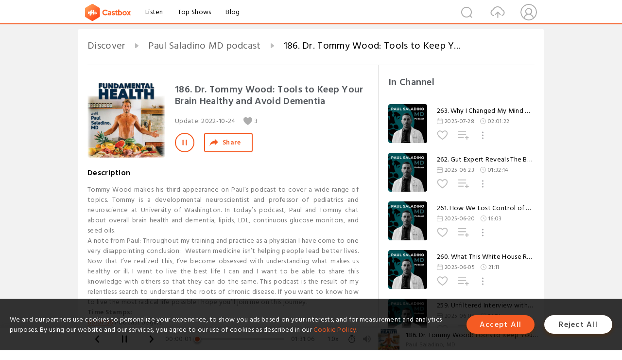

--- FILE ---
content_type: text/html; charset=utf-8
request_url: https://www.castbox.fm/episode/186.-Dr.-Tommy-Wood%3A-Tools-to-Keep-Your-Brain-Healthy-and-Avoid-Dementia-id2108592-id542810865
body_size: 37557
content:
<!DOCTYPE html>
<html lang="en">
<head>
  <meta charset="utf-8">
  <title>186. Dr. Tommy Wood: Tools to Keep Your Brain Healthy and Avoid Dementia</title>
  <link rel="canonical" href="https://castbox.fm/episode/186.-Dr.-Tommy-Wood%3A-Tools-to-Keep-Your-Brain-Healthy-and-Avoid-Dementia-id2108592-id542810865" >
  
  <link rel="dns-prefetch" href="https//s3.castbox.fm">
  <link rel="dns-prefetch" href="https//everest.castbox.fm">
  <link rel="dns-prefetch" href="https//data.castbox.fm">
  <meta http-equiv="X-UA-Compatible" content="IE=edge,chrome=1">
  <meta name="viewport" content="width=device-width, initial-scale=1, user-scalable=no" >
  
  <link rel="icon" href="https://s3.castbox.fm/app/castbox/static/images/logo_120.png" type="image/x-icon">
  <meta name="apple-mobile-web-app-title" content="Castbox">
  <meta name="apple-mobile-web-app-capable" content="yes">
  <meta name="twitter:site" content="@CastBox_FM" >
  <meta name="twitter:creator" content="@CastBox_FM">
  <meta name="twitter:domain" content="castbox.fm">
  
      <meta name="twitter:card" content="summary" >
      <meta name="twitter:card" content="player" >
      <meta name="twitter:player" content="https://castbox.fm/app/castbox/player/id2108592/id542810865?v=03" >
      <meta property="twitter:player:height" content="500">
      <meta property="twitter:player:width" content="500">
      <meta name="twitter:player:width" content="500" >
      <meta name="twitter:player:height" content="500" >
      <meta property="og:image:width" content="600" >
      <meta property="og:image:height" content="600" >
      
  <meta property="twitter:title" content="186. Dr. Tommy Wood: Tools to Keep Your Brain Healthy and Avoid Dementia" >
  <meta property="twitter:image" content="https://s3.castbox.fm/76/39/08/d32ece8f4d7126c5d4391e3e4720768ec9_scaled_v1_400.jpg" >
  <meta property="twitter:description" content="<p><span>Tommy Wood makes his third appearance on Paul’s podcast to cover a wide range of topics. Tommy is a developmental neuroscientist and professor ..." >
  <meta property="al:ios:url" content="castbox://episode/186.-Dr.-Tommy-Wood%3A-Tools-to-Keep-Your-Brain-Healthy-and-Avoid-Dementia-id2108592-id542810865" >
  <meta property="al:ios:app_store_id" content="1100218439" >
  <meta property="al:ios:app_name" content="Castbox" >
  <meta property="al:android:url" content="castbox://episode/186.-Dr.-Tommy-Wood%3A-Tools-to-Keep-Your-Brain-Healthy-and-Avoid-Dementia-id2108592-id542810865" >
  <meta property="al:android:package" content="fm.castbox.audiobook.radio.podcast" >
  <meta property="al:android:app_name" content="Castbox" >
  <meta property="al:web:url" content="https://castbox.fm/episode/186.-Dr.-Tommy-Wood%3A-Tools-to-Keep-Your-Brain-Healthy-and-Avoid-Dementia-id2108592-id542810865" >
  <meta property="fb:app_id" content="1840752496197771" >
  <meta property="og:type" content="article" >
  <meta property="og:site_name" content="Castbox" />
  <meta property="og:url" content="https://castbox.fm/episode/186.-Dr.-Tommy-Wood%3A-Tools-to-Keep-Your-Brain-Healthy-and-Avoid-Dementia-id2108592-id542810865" >
  <meta property="og:image" content="https://s3.castbox.fm/76/39/08/d32ece8f4d7126c5d4391e3e4720768ec9_scaled_v1_400.jpg" >
  <meta property="og:title" content="186. Dr. Tommy Wood: Tools to Keep Your Brain Healthy and Avoid Dementia" >
  <meta property="og:description" content="<p><span>Tommy Wood makes his third appearance on Paul’s podcast to cover a wide range of topics. Tommy is a developmental neuroscientist and professor ..." >
  <meta property="twitter:app:id:iphone" content="1243410543">
  <meta property="twitter:app:id:googleplay" content="fm.castbox.audiobook.radio.podcast">
  <meta name="description" content="<p><span>Tommy Wood makes his third appearance on Paul’s podcast to cover a wide range of topics. Tommy is a developmental neuroscientist and professor ..." >
  <meta name="keywords" content="Free iPhone Podcast App, Free Podcast App, Rachel Maddow, Bill Bur Podcast, NPR, WNYC, WBEZ, This American Life, In-audio Search, What is Podcasting, Serial Podcast, On Demand Podcast, Public Radio" >
  <meta name="theme-color" content="rgba(64, 64, 64, 0.9)" />
  <link rel="search" type="application/opensearchdescription+xml" href="https://castbox.fm/opensearch.xml" title="Castbox">
  
  <link href="https://fonts.googleapis.com/css?family=Hind+Siliguri:300,400,500,600" rel="stylesheet"><link rel="stylesheet" type="text/css" href="https://s3.castbox.fm/app/castbox/static/css/slick.min.css" >
  <script type="application/ld+json">
{"@context":"http://schema.org","@type":"BreadcrumbList","itemListElement":[{"@type":"ListItem","position":1,"item":{"@id":"https://castbox.fm/home","name":"Channels","image":"https://s3.castbox.fm/app/castbox/static/images/logo.png"}},{"@type":"ListItem","position":2,"item":{"@id":"https://castbox.fm/channel/Paul-Saladino-MD-podcast-id2108592","name":"Paul%20Saladino%20MD%20podcast","image":"https://d3t3ozftmdmh3i.cloudfront.net/staging/podcast_uploaded_nologo/35339296/35339296-1690817446624-fc3c676aad673.jpg"}},{"@type":"ListItem","position":3,"item":{"@id":"https://castbox.fm/episode/186.-Dr.-Tommy-Wood%3A-Tools-to-Keep-Your-Brain-Healthy-and-Avoid-Dementia-id2108592-id542810865","name":"186.%20Dr.%20Tommy%20Wood%3A%20Tools%20to%20Keep%20Your%20Brain%20Healthy%20and%20Avoid%20Dementia","image":"https://s3.castbox.fm/76/39/08/d32ece8f4d7126c5d4391e3e4720768ec9_scaled_v1_400.jpg"}}]}
</script>
  <link rel="manifest" id="pwaLink" href="/api/pwa/manifest.json">
  
  
  <script type='text/javascript'>
    if (document.documentElement.clientWidth <= 720) {
      document.documentElement.style.fontSize = document.documentElement.clientWidth / 7.2 + 'px'
    } else {
      document.documentElement.style.fontSize = '100px'
    }
    window.onloadcallback=function(){}
  </script>
  
  <link data-chunk="global" rel="stylesheet" href="https://s3.castbox.fm/webstatic/css/vendors~global.96c36ed4.chunk.css">
<link data-chunk="global" rel="stylesheet" href="https://s3.castbox.fm/webstatic/css/global.c7478bb9.chunk.css">
<link data-chunk="castbox.main" rel="stylesheet" href="https://s3.castbox.fm/webstatic/css/castbox.main.ed6e5c24.chunk.css">
<link data-chunk="ep" rel="stylesheet" href="https://s3.castbox.fm/webstatic/css/ep.fe499db8.chunk.css">
</head>
<body>
  <div id="root"><div class="castboxGlobal"><div style="width:0;height:0"><audio style="width:100%;height:100%" preload="auto"><source src="https://anchor.fm/s/d33c1300/podcast/play/61650331/https%3A%2F%2Fd3ctxlq1ktw2nl.cloudfront.net%2Fstaging%2F2022-11-4%2F300990738-44100-2-abc44c5d8450afe9.mp3"/></audio></div><div class="castboxMain"><div class="mainBox"><div id="castboxHeader"><div class="castboxHeaderContainer"><div class="nav-item left navLogo"><a href="/"><img class="logoTextCover" src="https://s3.castbox.fm/webstatic/images/navLogo.c3d5a81b.png"/></a><a class="nav-item link" href="/home">Listen</a><a class="nav-item link" href="/categories/0">Top Shows</a><a class="nav-item link" href="/blog">Blog</a></div><div><div class="nav-item right topUserNav"><div class="userNav right"><div class="userNav-icon"><img class="userNav-img" src="https://s3.castbox.fm/webstatic/images/userIcon.06c408dc.png"/></div></div></div><div class="nav-item right upload"><a href="/creator/upload"><img class="img" src="https://s3.castbox.fm/webstatic/images/upload_icon.521c956a.png"/></a></div><div class="nav-item right search"><img class="img" src="https://s3.castbox.fm/webstatic/images/search_icon.3958760d.png"/></div></div></div></div><div style="padding-bottom:56px;min-height:100vh" id="childrenBox" class="childrenBox"><div class="topCon"></div><div class="topLeftCon"></div><div class="topRightCon"></div><div class="trackPlay clearfix childContent"><div style="text-align:left" class="guru-breadcrumb"><span class="guru-breadcrumb-item"><span style="max-width:40%" class="breadcrumb-text"><a href="/home">Discover</a></span><img class="breadcrumbImage" src="[data-uri]"/></span><span class="guru-breadcrumb-item"><span style="max-width:40%" class="breadcrumb-text"><a href="/channel/Paul-Saladino-MD-podcast-id2108592">Paul Saladino MD podcast</a></span><img class="breadcrumbImage" src="[data-uri]"/></span><span class="guru-breadcrumb-item active"><span style="max-width:40%" class="breadcrumb-text">186. Dr. Tommy Wood: Tools to Keep Your Brain Healthy and Avoid Dementia</span></span></div><div class="leftContainer"><div class="trackinfo"><div class="trackinfo-cover" data-episode_id="675f226df25417ec2d2449c446d7fbc7e5e783cd-02659e19af8a03ba3e6d7ca8f7531f508787916d"><div style="display:inline-block;height:100%;width:100%;overflow:hidden;border-radius:4px;background-color:#A9B8AD" class="coverImgContainer"><img style="display:inline-block;opacity:1;width:100%;height:100%" src="https://s3.castbox.fm/76/39/08/d32ece8f4d7126c5d4391e3e4720768ec9_scaled_v1_400.jpg" class="cover" alt="186. Dr. Tommy Wood: Tools to Keep Your Brain Healthy and Avoid Dementia" title="186. Dr. Tommy Wood: Tools to Keep Your Brain Healthy and Avoid Dementia"/></div></div><div class="trackinfo-titleBox"><h1 title="186. Dr. Tommy Wood: Tools to Keep Your Brain Healthy and Avoid Dementia" class="trackinfo-title"><div id="box-pro-ellipsis-176910721923758" class="box-ellipsis box-ellipsis-lineClamp"><style>#box-pro-ellipsis-176910721923758{-webkit-line-clamp:2;}</style><span>186. Dr. Tommy Wood: Tools to Keep Your Brain Healthy and Avoid Dementia</span></div></h1><div class="trackinfo-con-des"><span class="item">Update: <!-- -->2022-10-24</span><span class="item"><img class="heart" src="[data-uri]"/>3</span></div><div class="trackinfo-ctrls"><div class="player_play_btn pause loading " style="display:inline-block;cursor:pointer;margin-right:20px"></div><span><div class="sharePageBtn">Share</div></span></div></div><div class="trackinfo-des-title-wrapper"><p class="trackinfo-des-title ">Description</p></div><div class="trackinfo-des"><span class="box-ellipsis"><div><p><span>Tommy Wood makes his third appearance on Paul’s podcast to cover a wide range of topics. Tommy is a developmental neuroscientist and professor of pediatrics and neuroscience at University of Washington. In today’s podcast, Paul and Tommy chat about overall brain health and dementia, lipids, LDL, continuous glucose monitors, and seed oils.</span></p> <p><span>A note from Paul: Throughout my training and practice as a physician I have come to one very disappointing conclusion:  Western medicine isn’t helping people lead better lives. Now that I’ve realized this, I’ve become obsessed with understanding what makes us healthy or ill. I want to live the best life I can and I want to be able to share this knowledge with others so that they can do the same. This podcast is the result of my relentless search to understand the roots of chronic disease. If you want to know how to live the most radical life possible I hope you’ll join me on this journey.</span></p> <p><strong>Time Stamps:</strong></p> <p><span><a onclick="window.onEpTimeChange('00:07:36'); return false;" href="/episode/186.-Dr.-Tommy-Wood%3A-Tools-to-Keep-Your-Brain-Healthy-and-Avoid-Dementia-id2108592-id542810865?&_t=00:07:36">00:07:36</a>  Podcast begins</span></p> <p><span><a onclick="window.onEpTimeChange('00:10:25'); return false;" href="/episode/186.-Dr.-Tommy-Wood%3A-Tools-to-Keep-Your-Brain-Healthy-and-Avoid-Dementia-id2108592-id542810865?&_t=00:10:25">00:10:25</a>  Should we eat animal brain?</span></p> <p><span><a onclick="window.onEpTimeChange('00:17:40'); return false;" href="/episode/186.-Dr.-Tommy-Wood%3A-Tools-to-Keep-Your-Brain-Healthy-and-Avoid-Dementia-id2108592-id542810865?&_t=00:17:40">00:17:40</a>  Debunking misconceptions about Alzheimer's & APOE4</span></p> <p><span><a onclick="window.onEpTimeChange('00:26:55'); return false;" href="/episode/186.-Dr.-Tommy-Wood%3A-Tools-to-Keep-Your-Brain-Healthy-and-Avoid-Dementia-id2108592-id542810865?&_t=00:26:55">00:26:55</a>  Saturated fat & APOE4</span></p> <p><span><a onclick="window.onEpTimeChange('00:32:15'); return false;" href="/episode/186.-Dr.-Tommy-Wood%3A-Tools-to-Keep-Your-Brain-Healthy-and-Avoid-Dementia-id2108592-id542810865?&_t=00:32:15">00:32:15</a>  Tommy’s thoughts on insulin resistance & linoleic acid</span></p> <p><span><a onclick="window.onEpTimeChange('00:44:30'); return false;" href="/episode/186.-Dr.-Tommy-Wood%3A-Tools-to-Keep-Your-Brain-Healthy-and-Avoid-Dementia-id2108592-id542810865?&_t=00:44:30">00:44:30</a>  Tommy’s thoughts on the ”calories in, calories out” weight loss model</span></p> <p><span><a onclick="window.onEpTimeChange('01:00:50'); return false;" href="/episode/186.-Dr.-Tommy-Wood%3A-Tools-to-Keep-Your-Brain-Healthy-and-Avoid-Dementia-id2108592-id542810865?&_t=01:00:50">01:00:50</a>  A better model for understanding Alzheimer’s & brain health</span></p> <p><span><a onclick="window.onEpTimeChange('01:16:20'); return false;" href="/episode/186.-Dr.-Tommy-Wood%3A-Tools-to-Keep-Your-Brain-Healthy-and-Avoid-Dementia-id2108592-id542810865?&_t=01:16:20">01:16:20</a>  Blue zones and thoughts on retirement</span></p> <p><span><a onclick="window.onEpTimeChange('1:22:05'); return false;" href="/episode/186.-Dr.-Tommy-Wood%3A-Tools-to-Keep-Your-Brain-Healthy-and-Avoid-Dementia-id2108592-id542810865?&_t=1:22:05">1:22:05</a>  Critical nutrients for brain health</span></p> <p><strong>Sponsors:</strong></p> <p><span>Heart & Soil:</span> <a rel="nofollow"href="http://www.heartandsoil.co"><span>www.heartandsoil.co</span></a></p> <p><span>Carnivore MD Merch:</span> <a rel="nofollow"href="http://www.kaleisbullshit.shop"><span>www.kaleisbullshit.shop</span></a></p> <p><span>Make a donation to the Animal Based Nutritional Research Foundation:</span> <a rel="nofollow"href="http://abnrf.org"><span>abnrf.org</span></a><span> </span></p> <p><span>White Oak Pastures:</span> <a rel="nofollow"href="http://www.whiteoakpastures.com"><span>www.whiteoakpastures.com</span></a><span>, use code CarnivoreMD for 10% off your first order or Carnivore5 for 5% off subsequent orders</span></p> <p><span>Marek Health:</span> <a rel="nofollow"href="http://marekhealth.com/fundamentalhealth"><span>marekhealth.com/fundamentalhealth</span></a><span>, use code PAUL for 10% off your first lab order</span></p> <p><span>Colima Salt:</span> <a rel="nofollow"href="http://drpaulsalt.com"><span>drpaulsalt.com</span></a><span>, for a free bag of Colima Sea Salt</span></p> <p><span>Bon Charge: <a rel="nofollow"href="https://boncharge.com">https://boncharge.com</a>, use code CARNIVOREMD for 15% off your order</span></p></div></span></div><div class="seeMorebtn seeMorebtn_up"><img class="img" src="[data-uri]"/></div></div><div class="trackPlay-comment"><div id="comments" class="commentList"><div class="commentList-title"><span>Comments<!-- --> </span></div><div class="addComment clearfix"><form class="addCommentForm"><div class="commentInputBox"><input type="text" value="" class="commentInputBox-input" placeholder="Sign in to Comment"/><input type="submit" style="display:none"/></div><div class="userCover"><div style="display:inline-block;height:100%;width:100%;overflow:hidden;border-radius:4px;background-color:#A9B8AD" class="coverImgContainer"><img style="display:inline-block;opacity:1;width:100%;height:100%" src="[data-uri]" class="userCover-img"/></div></div></form></div><div class="commentList-box"><div class="commentListCon"><div></div></div></div></div></div></div><div class="rightContainer"><div class="rightContainer-item"><div class="TrackList"><div class="trackListCon"><div class="clearfix"><div class="trackListCon_title">In Channel</div></div><div class="trackListCon_list" style="height:600px"><div><section class="episodeRow opacityinAnimate"><div class="ep-item isSmall"><div class="ep-item-cover"><a href="/episode/263.-Why-I-Changed-My-Mind-About-Hydrogen-Water-(with-Tyler-LeBaron)-id2108592-id831853213"><div style="display:inline-block;height:100%;width:100%;overflow:hidden;border-radius:4px;background-color:#A9B8AD" class="coverImgContainer"><img style="display:inline-block;opacity:1;width:100%;height:100%" src="https://s3.castbox.fm/bf/21/0a/d0bf4d26bcb6f730e33eac0765d274980a_scaled_v1_400.jpg" class="image" alt="263. Why I Changed My Mind About Hydrogen Water (with Tyler LeBaron)" title="263. Why I Changed My Mind About Hydrogen Water (with Tyler LeBaron)"/></div></a></div><div class="ep-item-con"><a href="/episode/263.-Why-I-Changed-My-Mind-About-Hydrogen-Water-(with-Tyler-LeBaron)-id2108592-id831853213"><p title="263. Why I Changed My Mind About Hydrogen Water (with Tyler LeBaron)" class="ep-item-con-title"><span class="ellipsis" style="display:inline-block">263. Why I Changed My Mind About Hydrogen Water (with Tyler LeBaron)</span></p></a><p class="ep-item-con-des"><span class="item icon date">2025-07-28</span><span class="item icon time">02:01:22</span></p><div class="ep-item-con-btns"><p class="btn-item like"></p><span class="btn-item add-2epl"><div class="playlists-modal"><div class="playlists-modal-target"><div class="add-2epl-btn"></div></div></div></span><span class="btn-item add-2epl more-point"><div class="playlists-modal"><div class="playlists-modal-target"><div class="add-2epl-btn epl-more-action"></div></div></div></span></div></div><div class="ep-item-ctrls"><a class="ctrlItem play" href="/episode/263.-Why-I-Changed-My-Mind-About-Hydrogen-Water-(with-Tyler-LeBaron)-id2108592-id831853213"></a></div></div><div class="audiobox"></div></section><section class="episodeRow opacityinAnimate"><div class="ep-item isSmall"><div class="ep-item-cover"><a href="/episode/262.-Gut-Expert-Reveals-The-Best-Herbs-for-Parasites-(Evan-Brand)-id2108592-id821451565"><div style="display:inline-block;height:100%;width:100%;overflow:hidden;border-radius:4px;background-color:#A9B8AD" class="coverImgContainer"><img style="display:inline-block;opacity:1;width:100%;height:100%" src="https://s3.castbox.fm/bf/21/0a/d0bf4d26bcb6f730e33eac0765d274980a_scaled_v1_400.jpg" class="image" alt="262. Gut Expert Reveals The Best Herbs for Parasites (Evan Brand)" title="262. Gut Expert Reveals The Best Herbs for Parasites (Evan Brand)"/></div></a></div><div class="ep-item-con"><a href="/episode/262.-Gut-Expert-Reveals-The-Best-Herbs-for-Parasites-(Evan-Brand)-id2108592-id821451565"><p title="262. Gut Expert Reveals The Best Herbs for Parasites (Evan Brand)" class="ep-item-con-title"><span class="ellipsis" style="display:inline-block">262. Gut Expert Reveals The Best Herbs for Parasites (Evan Brand)</span></p></a><p class="ep-item-con-des"><span class="item icon date">2025-06-23</span><span class="item icon time">01:32:14</span></p><div class="ep-item-con-btns"><p class="btn-item like"></p><span class="btn-item add-2epl"><div class="playlists-modal"><div class="playlists-modal-target"><div class="add-2epl-btn"></div></div></div></span><span class="btn-item add-2epl more-point"><div class="playlists-modal"><div class="playlists-modal-target"><div class="add-2epl-btn epl-more-action"></div></div></div></span></div></div><div class="ep-item-ctrls"><a class="ctrlItem play" href="/episode/262.-Gut-Expert-Reveals-The-Best-Herbs-for-Parasites-(Evan-Brand)-id2108592-id821451565"></a></div></div><div class="audiobox"></div></section><section class="episodeRow opacityinAnimate"><div class="ep-item isSmall"><div class="ep-item-cover"><a href="/episode/261.-How-We-Lost-Control-of-Our-Food-w-Kyle-Diamantas-id2108592-id820774925"><div style="display:inline-block;height:100%;width:100%;overflow:hidden;border-radius:4px;background-color:#A9B8AD" class="coverImgContainer"><img style="display:inline-block;opacity:1;width:100%;height:100%" src="https://s3.castbox.fm/bf/21/0a/d0bf4d26bcb6f730e33eac0765d274980a_scaled_v1_400.jpg" class="image" alt="261. How We Lost Control of Our Food w/ Kyle Diamantas" title="261. How We Lost Control of Our Food w/ Kyle Diamantas"/></div></a></div><div class="ep-item-con"><a href="/episode/261.-How-We-Lost-Control-of-Our-Food-w-Kyle-Diamantas-id2108592-id820774925"><p title="261. How We Lost Control of Our Food w/ Kyle Diamantas" class="ep-item-con-title"><span class="ellipsis" style="display:inline-block">261. How We Lost Control of Our Food w/ Kyle Diamantas</span></p></a><p class="ep-item-con-des"><span class="item icon date">2025-06-20</span><span class="item icon time">16:03</span></p><div class="ep-item-con-btns"><p class="btn-item like"></p><span class="btn-item add-2epl"><div class="playlists-modal"><div class="playlists-modal-target"><div class="add-2epl-btn"></div></div></div></span><span class="btn-item add-2epl more-point"><div class="playlists-modal"><div class="playlists-modal-target"><div class="add-2epl-btn epl-more-action"></div></div></div></span></div></div><div class="ep-item-ctrls"><a class="ctrlItem play" href="/episode/261.-How-We-Lost-Control-of-Our-Food-w-Kyle-Diamantas-id2108592-id820774925"></a></div></div><div class="audiobox"></div></section><section class="episodeRow opacityinAnimate"><div class="ep-item isSmall"><div class="ep-item-cover"><a href="/episode/260.-What-This-White-House-Report-Reveals-About-Our-Toxic-Food-w-Vani-Hari-id2108592-id815991319"><div style="display:inline-block;height:100%;width:100%;overflow:hidden;border-radius:4px;background-color:#A9B8AD" class="coverImgContainer"><img style="display:inline-block;opacity:1;width:100%;height:100%" src="https://s3.castbox.fm/bf/21/0a/d0bf4d26bcb6f730e33eac0765d274980a_scaled_v1_400.jpg" class="image" alt="260. What This White House Report Reveals About Our Toxic Food w/ Vani Hari" title="260. What This White House Report Reveals About Our Toxic Food w/ Vani Hari"/></div></a></div><div class="ep-item-con"><a href="/episode/260.-What-This-White-House-Report-Reveals-About-Our-Toxic-Food-w-Vani-Hari-id2108592-id815991319"><p title="260. What This White House Report Reveals About Our Toxic Food w/ Vani Hari" class="ep-item-con-title"><span class="ellipsis" style="display:inline-block">260. What This White House Report Reveals About Our Toxic Food w/ Vani Hari</span></p></a><p class="ep-item-con-des"><span class="item icon date">2025-06-05</span><span class="item icon time">21:11</span></p><div class="ep-item-con-btns"><p class="btn-item like"></p><span class="btn-item add-2epl"><div class="playlists-modal"><div class="playlists-modal-target"><div class="add-2epl-btn"></div></div></div></span><span class="btn-item add-2epl more-point"><div class="playlists-modal"><div class="playlists-modal-target"><div class="add-2epl-btn epl-more-action"></div></div></div></span></div></div><div class="ep-item-ctrls"><a class="ctrlItem play" href="/episode/260.-What-This-White-House-Report-Reveals-About-Our-Toxic-Food-w-Vani-Hari-id2108592-id815991319"></a></div></div><div class="audiobox"></div></section><section class="episodeRow opacityinAnimate"><div class="ep-item isSmall"><div class="ep-item-cover"><a href="/episode/259.-Unfiltered-Interview-with-RFK-Jr.-at-the-White-House-id2108592-id815242489"><div style="display:inline-block;height:100%;width:100%;overflow:hidden;border-radius:4px;background-color:#A9B8AD" class="coverImgContainer"><img style="display:inline-block;opacity:1;width:100%;height:100%" src="https://s3.castbox.fm/bf/21/0a/d0bf4d26bcb6f730e33eac0765d274980a_scaled_v1_400.jpg" class="image" alt="259. Unfiltered Interview with RFK Jr. at the White House" title="259. Unfiltered Interview with RFK Jr. at the White House"/></div></a></div><div class="ep-item-con"><a href="/episode/259.-Unfiltered-Interview-with-RFK-Jr.-at-the-White-House-id2108592-id815242489"><p title="259. Unfiltered Interview with RFK Jr. at the White House" class="ep-item-con-title"><span class="ellipsis" style="display:inline-block">259. Unfiltered Interview with RFK Jr. at the White House</span></p></a><p class="ep-item-con-des"><span class="item icon date">2025-06-03</span><span class="item icon time">13:10</span></p><div class="ep-item-con-btns"><p class="btn-item like"></p><span class="btn-item add-2epl"><div class="playlists-modal"><div class="playlists-modal-target"><div class="add-2epl-btn"></div></div></div></span><span class="btn-item add-2epl more-point"><div class="playlists-modal"><div class="playlists-modal-target"><div class="add-2epl-btn epl-more-action"></div></div></div></span></div></div><div class="ep-item-ctrls"><a class="ctrlItem play" href="/episode/259.-Unfiltered-Interview-with-RFK-Jr.-at-the-White-House-id2108592-id815242489"></a></div></div><div class="audiobox"></div></section><section class="episodeRow opacityinAnimate"><div class="ep-item isSmall"><div class="ep-item-cover"><a href="/episode/258.-Everything-You-Need-to-Know-About-Honey-%26-Bees-w-Eric-Mason-id2108592-id810280835"><div style="display:inline-block;height:100%;width:100%;overflow:hidden;border-radius:4px;background-color:#A9B8AD" class="coverImgContainer"><img style="display:inline-block;opacity:1;width:100%;height:100%" src="https://s3.castbox.fm/8a/3d/e4/223b5430ead85c5b8a9a120ef3050a2a0e_scaled_v1_400.jpg" class="image" alt="258. Everything You Need to Know About Honey &amp; Bees w/ Eric Mason" title="258. Everything You Need to Know About Honey &amp; Bees w/ Eric Mason"/></div></a></div><div class="ep-item-con"><a href="/episode/258.-Everything-You-Need-to-Know-About-Honey-%26-Bees-w-Eric-Mason-id2108592-id810280835"><p title="258. Everything You Need to Know About Honey &amp; Bees w/ Eric Mason" class="ep-item-con-title"><span class="ellipsis" style="display:inline-block">258. Everything You Need to Know About Honey &amp; Bees w/ Eric Mason</span></p></a><p class="ep-item-con-des"><span class="item icon date">2025-05-20</span><span class="item icon time">01:39:55</span></p><div class="ep-item-con-btns"><p class="btn-item like"></p><span class="btn-item add-2epl"><div class="playlists-modal"><div class="playlists-modal-target"><div class="add-2epl-btn"></div></div></div></span><span class="btn-item add-2epl more-point"><div class="playlists-modal"><div class="playlists-modal-target"><div class="add-2epl-btn epl-more-action"></div></div></div></span></div></div><div class="ep-item-ctrls"><a class="ctrlItem play" href="/episode/258.-Everything-You-Need-to-Know-About-Honey-%26-Bees-w-Eric-Mason-id2108592-id810280835"></a></div></div><div class="audiobox"></div></section><section class="episodeRow opacityinAnimate"><div class="ep-item isSmall"><div class="ep-item-cover"><a href="/episode/257.-Exposing-The-Cholesterol-Myth-Doctors-Won&#x27;t-Admit-w-Dr.-Philip-Ovadia-id2108592-id804430833"><div style="display:inline-block;height:100%;width:100%;overflow:hidden;border-radius:4px;background-color:#A9B8AD" class="coverImgContainer"><img style="display:inline-block;opacity:1;width:100%;height:100%" src="https://s3.castbox.fm/bf/21/0a/d0bf4d26bcb6f730e33eac0765d274980a_scaled_v1_400.jpg" class="image" alt="257. Exposing The Cholesterol Myth Doctors Won&#x27;t Admit w/ Dr. Philip Ovadia" title="257. Exposing The Cholesterol Myth Doctors Won&#x27;t Admit w/ Dr. Philip Ovadia"/></div></a></div><div class="ep-item-con"><a href="/episode/257.-Exposing-The-Cholesterol-Myth-Doctors-Won&#x27;t-Admit-w-Dr.-Philip-Ovadia-id2108592-id804430833"><p title="257. Exposing The Cholesterol Myth Doctors Won&#x27;t Admit w/ Dr. Philip Ovadia" class="ep-item-con-title"><span class="ellipsis" style="display:inline-block">257. Exposing The Cholesterol Myth Doctors Won&#x27;t Admit w/ Dr. Philip Ovadia</span></p></a><p class="ep-item-con-des"><span class="item icon date">2025-05-06</span><span class="item icon time">01:32:28</span></p><div class="ep-item-con-btns"><p class="btn-item like"></p><span class="btn-item add-2epl"><div class="playlists-modal"><div class="playlists-modal-target"><div class="add-2epl-btn"></div></div></div></span><span class="btn-item add-2epl more-point"><div class="playlists-modal"><div class="playlists-modal-target"><div class="add-2epl-btn epl-more-action"></div></div></div></span></div></div><div class="ep-item-ctrls"><a class="ctrlItem play" href="/episode/257.-Exposing-The-Cholesterol-Myth-Doctors-Won&#x27;t-Admit-w-Dr.-Philip-Ovadia-id2108592-id804430833"></a></div></div><div class="audiobox"></div></section><section class="episodeRow opacityinAnimate"><div class="ep-item isSmall"><div class="ep-item-cover"><a href="/episode/256.-How-Big-Pharma-Turned-Disease-Into-a-Trillion-Dollar-Industry-w-Brigham-Bhuler-id2108592-id781562721"><div style="display:inline-block;height:100%;width:100%;overflow:hidden;border-radius:4px;background-color:#A9B8AD" class="coverImgContainer"><img style="display:inline-block;opacity:1;width:100%;height:100%" src="https://s3.castbox.fm/bf/21/0a/d0bf4d26bcb6f730e33eac0765d274980a_scaled_v1_400.jpg" class="image" alt="256. How Big Pharma Turned Disease Into a Trillion-Dollar Industry w/ Brigham Bhuler" title="256. How Big Pharma Turned Disease Into a Trillion-Dollar Industry w/ Brigham Bhuler"/></div></a></div><div class="ep-item-con"><a href="/episode/256.-How-Big-Pharma-Turned-Disease-Into-a-Trillion-Dollar-Industry-w-Brigham-Bhuler-id2108592-id781562721"><p title="256. How Big Pharma Turned Disease Into a Trillion-Dollar Industry w/ Brigham Bhuler" class="ep-item-con-title"><span class="ellipsis" style="display:inline-block">256. How Big Pharma Turned Disease Into a Trillion-Dollar Industry w/ Brigham Bhuler</span></p></a><p class="ep-item-con-des"><span class="item icon date">2025-02-21</span><span class="item icon time">01:25:57</span></p><div class="ep-item-con-btns"><p class="btn-item like"></p><span class="btn-item add-2epl"><div class="playlists-modal"><div class="playlists-modal-target"><div class="add-2epl-btn"></div></div></div></span><span class="btn-item add-2epl more-point"><div class="playlists-modal"><div class="playlists-modal-target"><div class="add-2epl-btn epl-more-action"></div></div></div></span></div></div><div class="ep-item-ctrls"><a class="ctrlItem play" href="/episode/256.-How-Big-Pharma-Turned-Disease-Into-a-Trillion-Dollar-Industry-w-Brigham-Bhuler-id2108592-id781562721"></a></div></div><div class="audiobox"></div></section><section class="episodeRow opacityinAnimate"><div class="ep-item isSmall"><div class="ep-item-cover"><a href="/episode/255.-Fake-Lighting-Is-Sabotaging-Your-Natural-Rhythm-w-Tristan-Scott-id2108592-id779193146"><div style="display:inline-block;height:100%;width:100%;overflow:hidden;border-radius:4px;background-color:#A9B8AD" class="coverImgContainer"><img style="display:inline-block;opacity:1;width:100%;height:100%" src="https://s3.castbox.fm/bf/21/0a/d0bf4d26bcb6f730e33eac0765d274980a_scaled_v1_400.jpg" class="image" alt="255. Fake Lighting Is Sabotaging Your Natural Rhythm w/ Tristan Scott" title="255. Fake Lighting Is Sabotaging Your Natural Rhythm w/ Tristan Scott"/></div></a></div><div class="ep-item-con"><a href="/episode/255.-Fake-Lighting-Is-Sabotaging-Your-Natural-Rhythm-w-Tristan-Scott-id2108592-id779193146"><p title="255. Fake Lighting Is Sabotaging Your Natural Rhythm w/ Tristan Scott" class="ep-item-con-title"><span class="ellipsis" style="display:inline-block">255. Fake Lighting Is Sabotaging Your Natural Rhythm w/ Tristan Scott</span></p></a><p class="ep-item-con-des"><span class="item icon date">2025-02-13</span><span class="item icon time">03:04:01</span></p><div class="ep-item-con-btns"><p class="btn-item like"></p><span class="btn-item add-2epl"><div class="playlists-modal"><div class="playlists-modal-target"><div class="add-2epl-btn"></div></div></div></span><span class="btn-item add-2epl more-point"><div class="playlists-modal"><div class="playlists-modal-target"><div class="add-2epl-btn epl-more-action"></div></div></div></span></div></div><div class="ep-item-ctrls"><a class="ctrlItem play" href="/episode/255.-Fake-Lighting-Is-Sabotaging-Your-Natural-Rhythm-w-Tristan-Scott-id2108592-id779193146"></a></div></div><div class="audiobox"></div></section><section class="episodeRow opacityinAnimate"><div class="ep-item isSmall"><div class="ep-item-cover"><a href="/episode/254.-Simple-Health-Solutions-That-Reverse-Chronic-Disease-w-Radical-Health-Podcast-id2108592-id778889939"><div style="display:inline-block;height:100%;width:100%;overflow:hidden;border-radius:4px;background-color:#A9B8AD" class="coverImgContainer"><img style="display:inline-block;opacity:1;width:100%;height:100%" src="https://s3.castbox.fm/bf/21/0a/d0bf4d26bcb6f730e33eac0765d274980a_scaled_v1_400.jpg" class="image" alt="254. Simple Health Solutions That Reverse Chronic Disease w/ Radical Health Podcast" title="254. Simple Health Solutions That Reverse Chronic Disease w/ Radical Health Podcast"/></div></a></div><div class="ep-item-con"><a href="/episode/254.-Simple-Health-Solutions-That-Reverse-Chronic-Disease-w-Radical-Health-Podcast-id2108592-id778889939"><p title="254. Simple Health Solutions That Reverse Chronic Disease w/ Radical Health Podcast" class="ep-item-con-title"><span class="ellipsis" style="display:inline-block">254. Simple Health Solutions That Reverse Chronic Disease w/ Radical Health Podcast</span></p></a><p class="ep-item-con-des"><span class="item icon date">2025-02-12</span><span class="item icon time">01:22:11</span></p><div class="ep-item-con-btns"><p class="btn-item like"></p><span class="btn-item add-2epl"><div class="playlists-modal"><div class="playlists-modal-target"><div class="add-2epl-btn"></div></div></div></span><span class="btn-item add-2epl more-point"><div class="playlists-modal"><div class="playlists-modal-target"><div class="add-2epl-btn epl-more-action"></div></div></div></span></div></div><div class="ep-item-ctrls"><a class="ctrlItem play" href="/episode/254.-Simple-Health-Solutions-That-Reverse-Chronic-Disease-w-Radical-Health-Podcast-id2108592-id778889939"></a></div></div><div class="audiobox"></div></section><section class="episodeRow opacityinAnimate"><div class="ep-item isSmall"><div class="ep-item-cover"><a href="/episode/253.-This-Will-CHANGE-How-You-See-Food-w-Calley-Means-id2108592-id778582731"><div style="display:inline-block;height:100%;width:100%;overflow:hidden;border-radius:4px;background-color:#A9B8AD" class="coverImgContainer"><img style="display:inline-block;opacity:1;width:100%;height:100%" src="https://s3.castbox.fm/bf/21/0a/d0bf4d26bcb6f730e33eac0765d274980a_scaled_v1_400.jpg" class="image" alt="253. This Will CHANGE How You See Food w/ Calley Means" title="253. This Will CHANGE How You See Food w/ Calley Means"/></div></a></div><div class="ep-item-con"><a href="/episode/253.-This-Will-CHANGE-How-You-See-Food-w-Calley-Means-id2108592-id778582731"><p title="253. This Will CHANGE How You See Food w/ Calley Means" class="ep-item-con-title"><span class="ellipsis" style="display:inline-block">253. This Will CHANGE How You See Food w/ Calley Means</span></p></a><p class="ep-item-con-des"><span class="item icon date">2025-02-11</span><span class="item icon time">01:26:07</span></p><div class="ep-item-con-btns"><p class="btn-item like"></p><span class="btn-item add-2epl"><div class="playlists-modal"><div class="playlists-modal-target"><div class="add-2epl-btn"></div></div></div></span><span class="btn-item add-2epl more-point"><div class="playlists-modal"><div class="playlists-modal-target"><div class="add-2epl-btn epl-more-action"></div></div></div></span></div></div><div class="ep-item-ctrls"><a class="ctrlItem play" href="/episode/253.-This-Will-CHANGE-How-You-See-Food-w-Calley-Means-id2108592-id778582731"></a></div></div><div class="audiobox"></div></section><section class="episodeRow opacityinAnimate"><div class="ep-item isSmall"><div class="ep-item-cover"><a href="/episode/252.-The-Root-Cause-of-Metabolic-Dysfunction-w-Dr.-Casey-Means-id2108592-id750170438"><div style="display:inline-block;height:100%;width:100%;overflow:hidden;border-radius:4px;background-color:#A9B8AD" class="coverImgContainer"><img style="display:inline-block;opacity:1;width:100%;height:100%" src="https://s3.castbox.fm/bf/21/0a/d0bf4d26bcb6f730e33eac0765d274980a_scaled_v1_400.jpg" class="image" alt="252. The Root Cause of Metabolic Dysfunction w/ Dr. Casey Means" title="252. The Root Cause of Metabolic Dysfunction w/ Dr. Casey Means"/></div></a></div><div class="ep-item-con"><a href="/episode/252.-The-Root-Cause-of-Metabolic-Dysfunction-w-Dr.-Casey-Means-id2108592-id750170438"><p title="252. The Root Cause of Metabolic Dysfunction w/ Dr. Casey Means" class="ep-item-con-title"><span class="ellipsis" style="display:inline-block">252. The Root Cause of Metabolic Dysfunction w/ Dr. Casey Means</span></p></a><p class="ep-item-con-des"><span class="item icon date">2024-11-03</span><span class="item icon time">01:44:25</span></p><div class="ep-item-con-btns"><p class="btn-item like"></p><span class="btn-item add-2epl"><div class="playlists-modal"><div class="playlists-modal-target"><div class="add-2epl-btn"></div></div></div></span><span class="btn-item add-2epl more-point"><div class="playlists-modal"><div class="playlists-modal-target"><div class="add-2epl-btn epl-more-action"></div></div></div></span></div></div><div class="ep-item-ctrls"><a class="ctrlItem play" href="/episode/252.-The-Root-Cause-of-Metabolic-Dysfunction-w-Dr.-Casey-Means-id2108592-id750170438"></a></div></div><div class="audiobox"></div></section><section class="episodeRow opacityinAnimate"><div class="ep-item isSmall"><div class="ep-item-cover"><a href="/episode/251.-Why-Americans-Are-Sicker-Than-Ever-w-Alex-Clark-id2108592-id747783516"><div style="display:inline-block;height:100%;width:100%;overflow:hidden;border-radius:4px;background-color:#A9B8AD" class="coverImgContainer"><img style="display:inline-block;opacity:1;width:100%;height:100%" src="https://s3.castbox.fm/bf/21/0a/d0bf4d26bcb6f730e33eac0765d274980a_scaled_v1_400.jpg" class="image" alt="251. Why Americans Are Sicker Than Ever w/ Alex Clark" title="251. Why Americans Are Sicker Than Ever w/ Alex Clark"/></div></a></div><div class="ep-item-con"><a href="/episode/251.-Why-Americans-Are-Sicker-Than-Ever-w-Alex-Clark-id2108592-id747783516"><p title="251. Why Americans Are Sicker Than Ever w/ Alex Clark" class="ep-item-con-title"><span class="ellipsis" style="display:inline-block">251. Why Americans Are Sicker Than Ever w/ Alex Clark</span></p></a><p class="ep-item-con-des"><span class="item icon date">2024-10-25</span><span class="item icon time">01:19:18</span></p><div class="ep-item-con-btns"><p class="btn-item like"></p><span class="btn-item add-2epl"><div class="playlists-modal"><div class="playlists-modal-target"><div class="add-2epl-btn"></div></div></div></span><span class="btn-item add-2epl more-point"><div class="playlists-modal"><div class="playlists-modal-target"><div class="add-2epl-btn epl-more-action"></div></div></div></span></div></div><div class="ep-item-ctrls"><a class="ctrlItem play" href="/episode/251.-Why-Americans-Are-Sicker-Than-Ever-w-Alex-Clark-id2108592-id747783516"></a></div></div><div class="audiobox"></div></section><section class="episodeRow opacityinAnimate"><div class="ep-item isSmall"><div class="ep-item-cover"><a href="/episode/250.-When-You-Should-Worry-About-LDL-Cholesterol-with-Mike-Fave-id2108592-id720595312"><div style="display:inline-block;height:100%;width:100%;overflow:hidden;border-radius:4px;background-color:#A9B8AD" class="coverImgContainer"><img style="display:inline-block;opacity:1;width:100%;height:100%" src="https://s3.castbox.fm/bf/21/0a/d0bf4d26bcb6f730e33eac0765d274980a_scaled_v1_400.jpg" class="image" alt="250. When You Should Worry About LDL Cholesterol with Mike Fave" title="250. When You Should Worry About LDL Cholesterol with Mike Fave"/></div></a></div><div class="ep-item-con"><a href="/episode/250.-When-You-Should-Worry-About-LDL-Cholesterol-with-Mike-Fave-id2108592-id720595312"><p title="250. When You Should Worry About LDL Cholesterol with Mike Fave" class="ep-item-con-title"><span class="ellipsis" style="display:inline-block">250. When You Should Worry About LDL Cholesterol with Mike Fave</span></p></a><p class="ep-item-con-des"><span class="item icon date">2024-07-19</span><span class="item icon time">02:16:10</span></p><div class="ep-item-con-btns"><p class="btn-item like"></p><span class="btn-item add-2epl"><div class="playlists-modal"><div class="playlists-modal-target"><div class="add-2epl-btn"></div></div></div></span><span class="btn-item add-2epl more-point"><div class="playlists-modal"><div class="playlists-modal-target"><div class="add-2epl-btn epl-more-action"></div></div></div></span></div></div><div class="ep-item-ctrls"><a class="ctrlItem play" href="/episode/250.-When-You-Should-Worry-About-LDL-Cholesterol-with-Mike-Fave-id2108592-id720595312"></a></div></div><div class="audiobox"></div></section><section class="episodeRow opacityinAnimate"><div class="ep-item isSmall"><div class="ep-item-cover"><a href="/episode/249.-Bloodwork-Review%3A-April-2024-id2108592-id692233646"><div style="display:inline-block;height:100%;width:100%;overflow:hidden;border-radius:4px;background-color:#A9B8AD" class="coverImgContainer"><img style="display:inline-block;opacity:1;width:100%;height:100%" src="https://s3.castbox.fm/bf/21/0a/d0bf4d26bcb6f730e33eac0765d274980a_scaled_v1_400.jpg" class="image" alt="249. Bloodwork Review: April 2024" title="249. Bloodwork Review: April 2024"/></div></a></div><div class="ep-item-con"><a href="/episode/249.-Bloodwork-Review%3A-April-2024-id2108592-id692233646"><p title="249. Bloodwork Review: April 2024" class="ep-item-con-title"><span class="ellipsis" style="display:inline-block">249. Bloodwork Review: April 2024</span></p></a><p class="ep-item-con-des"><span class="item icon date">2024-04-13</span><span class="item icon time">58:33</span></p><div class="ep-item-con-btns"><p class="btn-item like"></p><span class="btn-item add-2epl"><div class="playlists-modal"><div class="playlists-modal-target"><div class="add-2epl-btn"></div></div></div></span><span class="btn-item add-2epl more-point"><div class="playlists-modal"><div class="playlists-modal-target"><div class="add-2epl-btn epl-more-action"></div></div></div></span></div></div><div class="ep-item-ctrls"><a class="ctrlItem play" href="/episode/249.-Bloodwork-Review%3A-April-2024-id2108592-id692233646"></a></div></div><div class="audiobox"></div></section><section class="episodeRow opacityinAnimate"><div class="ep-item isSmall"><div class="ep-item-cover"><a href="/episode/248.-Why-I-Built-a-Food-Company-with-Anthony-Gustin-id2108592-id686297624"><div style="display:inline-block;height:100%;width:100%;overflow:hidden;border-radius:4px;background-color:#A9B8AD" class="coverImgContainer"><img style="display:inline-block;opacity:1;width:100%;height:100%" src="https://s3.castbox.fm/bf/21/0a/d0bf4d26bcb6f730e33eac0765d274980a_scaled_v1_400.jpg" class="image" alt="248. Why I Built a Food Company with Anthony Gustin" title="248. Why I Built a Food Company with Anthony Gustin"/></div></a></div><div class="ep-item-con"><a href="/episode/248.-Why-I-Built-a-Food-Company-with-Anthony-Gustin-id2108592-id686297624"><p title="248. Why I Built a Food Company with Anthony Gustin" class="ep-item-con-title"><span class="ellipsis" style="display:inline-block">248. Why I Built a Food Company with Anthony Gustin</span></p></a><p class="ep-item-con-des"><span class="item icon date">2024-03-27</span><span class="item icon time">01:41:34</span></p><div class="ep-item-con-btns"><p class="btn-item like"></p><span class="btn-item add-2epl"><div class="playlists-modal"><div class="playlists-modal-target"><div class="add-2epl-btn"></div></div></div></span><span class="btn-item add-2epl more-point"><div class="playlists-modal"><div class="playlists-modal-target"><div class="add-2epl-btn epl-more-action"></div></div></div></span></div></div><div class="ep-item-ctrls"><a class="ctrlItem play" href="/episode/248.-Why-I-Built-a-Food-Company-with-Anthony-Gustin-id2108592-id686297624"></a></div></div><div class="audiobox"></div></section><section class="episodeRow opacityinAnimate"><div class="ep-item isSmall"><div class="ep-item-cover"><a href="/episode/247.-Gary-Brecka%3A-Tap-Water-is-Lowering-Your-IQ!-id2108592-id683720633"><div style="display:inline-block;height:100%;width:100%;overflow:hidden;border-radius:4px;background-color:#A9B8AD" class="coverImgContainer"><img style="display:inline-block;opacity:1;width:100%;height:100%" src="https://s3.castbox.fm/bf/21/0a/d0bf4d26bcb6f730e33eac0765d274980a_scaled_v1_400.jpg" class="image" alt="247. Gary Brecka: Tap Water is Lowering Your IQ!" title="247. Gary Brecka: Tap Water is Lowering Your IQ!"/></div></a></div><div class="ep-item-con"><a href="/episode/247.-Gary-Brecka%3A-Tap-Water-is-Lowering-Your-IQ!-id2108592-id683720633"><p title="247. Gary Brecka: Tap Water is Lowering Your IQ!" class="ep-item-con-title"><span class="ellipsis" style="display:inline-block">247. Gary Brecka: Tap Water is Lowering Your IQ!</span></p></a><p class="ep-item-con-des"><span class="item icon date">2024-03-19</span><span class="item icon time">01:07:23</span></p><div class="ep-item-con-btns"><p class="btn-item like"></p><span class="btn-item add-2epl"><div class="playlists-modal"><div class="playlists-modal-target"><div class="add-2epl-btn"></div></div></div></span><span class="btn-item add-2epl more-point"><div class="playlists-modal"><div class="playlists-modal-target"><div class="add-2epl-btn epl-more-action"></div></div></div></span></div></div><div class="ep-item-ctrls"><a class="ctrlItem play" href="/episode/247.-Gary-Brecka%3A-Tap-Water-is-Lowering-Your-IQ!-id2108592-id683720633"></a></div></div><div class="audiobox"></div></section><section class="episodeRow opacityinAnimate"><div class="ep-item isSmall"><div class="ep-item-cover"><a href="/episode/246.-Some-things-I&#x27;m-experimenting-with-lately...-id2108592-id674453407"><div style="display:inline-block;height:100%;width:100%;overflow:hidden;border-radius:4px;background-color:#A9B8AD" class="coverImgContainer"><img style="display:inline-block;opacity:1;width:100%;height:100%" src="https://s3.castbox.fm/bf/21/0a/d0bf4d26bcb6f730e33eac0765d274980a_scaled_v1_400.jpg" class="image" alt="246. Some things I&#x27;m experimenting with lately..." title="246. Some things I&#x27;m experimenting with lately..."/></div></a></div><div class="ep-item-con"><a href="/episode/246.-Some-things-I&#x27;m-experimenting-with-lately...-id2108592-id674453407"><p title="246. Some things I&#x27;m experimenting with lately..." class="ep-item-con-title"><span class="ellipsis" style="display:inline-block">246. Some things I&#x27;m experimenting with lately...</span></p></a><p class="ep-item-con-des"><span class="item icon date">2024-02-19</span><span class="item icon time">30:16</span></p><div class="ep-item-con-btns"><p class="btn-item like"></p><span class="btn-item add-2epl"><div class="playlists-modal"><div class="playlists-modal-target"><div class="add-2epl-btn"></div></div></div></span><span class="btn-item add-2epl more-point"><div class="playlists-modal"><div class="playlists-modal-target"><div class="add-2epl-btn epl-more-action"></div></div></div></span></div></div><div class="ep-item-ctrls"><a class="ctrlItem play" href="/episode/246.-Some-things-I&#x27;m-experimenting-with-lately...-id2108592-id674453407"></a></div></div><div class="audiobox"></div></section><section class="episodeRow opacityinAnimate"><div class="ep-item isSmall"><div class="ep-item-cover"><a href="/episode/245.-Debunking-Sugar-Claims%3A-What-Dr.-Lustig-Got-Wrong-On-The-Huberman-Lab-Podcast-id2108592-id667707169"><div style="display:inline-block;height:100%;width:100%;overflow:hidden;border-radius:4px;background-color:#A9B8AD" class="coverImgContainer"><img style="display:inline-block;opacity:1;width:100%;height:100%" src="https://s3.castbox.fm/bf/21/0a/d0bf4d26bcb6f730e33eac0765d274980a_scaled_v1_400.jpg" class="image" alt="245. Debunking Sugar Claims: What Dr. Lustig Got Wrong On The Huberman Lab Podcast" title="245. Debunking Sugar Claims: What Dr. Lustig Got Wrong On The Huberman Lab Podcast"/></div></a></div><div class="ep-item-con"><a href="/episode/245.-Debunking-Sugar-Claims%3A-What-Dr.-Lustig-Got-Wrong-On-The-Huberman-Lab-Podcast-id2108592-id667707169"><p title="245. Debunking Sugar Claims: What Dr. Lustig Got Wrong On The Huberman Lab Podcast" class="ep-item-con-title"><span class="ellipsis" style="display:inline-block">245. Debunking Sugar Claims: What Dr. Lustig Got Wrong On The Huberman Lab Podcast</span></p></a><p class="ep-item-con-des"><span class="item icon date">2024-01-25</span><span class="item icon time">01:54:45</span></p><div class="ep-item-con-btns"><p class="btn-item like"></p><span class="btn-item add-2epl"><div class="playlists-modal"><div class="playlists-modal-target"><div class="add-2epl-btn"></div></div></div></span><span class="btn-item add-2epl more-point"><div class="playlists-modal"><div class="playlists-modal-target"><div class="add-2epl-btn epl-more-action"></div></div></div></span></div></div><div class="ep-item-ctrls"><a class="ctrlItem play" href="/episode/245.-Debunking-Sugar-Claims%3A-What-Dr.-Lustig-Got-Wrong-On-The-Huberman-Lab-Podcast-id2108592-id667707169"></a></div></div><div class="audiobox"></div></section><section class="episodeRow opacityinAnimate"><div class="ep-item isSmall"><div class="ep-item-cover"><a href="/episode/244.-Longevity-Alert%3A-The-Dark-Side-of-Olive-Oil-Revealed-with-Brad-Marshall-id2108592-id663294219"><div style="display:inline-block;height:100%;width:100%;overflow:hidden;border-radius:4px;background-color:#A9B8AD" class="coverImgContainer"><img style="display:inline-block;opacity:1;width:100%;height:100%" src="https://s3.castbox.fm/bf/21/0a/d0bf4d26bcb6f730e33eac0765d274980a_scaled_v1_400.jpg" class="image" alt="244. Longevity Alert: The Dark Side of Olive Oil Revealed with Brad Marshall" title="244. Longevity Alert: The Dark Side of Olive Oil Revealed with Brad Marshall"/></div></a></div><div class="ep-item-con"><a href="/episode/244.-Longevity-Alert%3A-The-Dark-Side-of-Olive-Oil-Revealed-with-Brad-Marshall-id2108592-id663294219"><p title="244. Longevity Alert: The Dark Side of Olive Oil Revealed with Brad Marshall" class="ep-item-con-title"><span class="ellipsis" style="display:inline-block">244. Longevity Alert: The Dark Side of Olive Oil Revealed with Brad Marshall</span></p></a><p class="ep-item-con-des"><span class="item icon date">2024-01-09</span><span class="item icon time">01:17:59</span></p><div class="ep-item-con-btns"><p class="btn-item like"></p><span class="btn-item add-2epl"><div class="playlists-modal"><div class="playlists-modal-target"><div class="add-2epl-btn"></div></div></div></span><span class="btn-item add-2epl more-point"><div class="playlists-modal"><div class="playlists-modal-target"><div class="add-2epl-btn epl-more-action"></div></div></div></span></div></div><div class="ep-item-ctrls"><a class="ctrlItem play" href="/episode/244.-Longevity-Alert%3A-The-Dark-Side-of-Olive-Oil-Revealed-with-Brad-Marshall-id2108592-id663294219"></a></div></div><div class="audiobox"></div></section><div style="text-align:center" id="LoadInline"><img style="width:.84rem;max-width:64px;height:.84rem;max-height:64px" src="[data-uri]" alt="loading"/></div></div></div></div></div></div><div class="rightContainer-item adBanner fadeInUp animated"><div style="display:none"></div></div><div class="footer-wrapper "><div class="rightContainer-item downloadPlay"><div class="downloadPlay-title-empty"></div><div class="downloadPlay-item clearfix google"><div class="link"><a target="_black" href="https://play.google.com/store/apps/details?id=fm.castbox.audiobook.radio.podcast&amp;referrer=utm_source%3Dcastbox_web%26utm_medium%3Dlink%26utm_campaign%3Dweb_right_bar%26utm_content%3D"><img style="width:100%" class="store" src="https://s3.castbox.fm/fa/00/5a/19fd024f1fa0d92ce80cd72cfe.png" alt="Google Play" title="Google Play"/></a></div><div class="text">Download from Google Play</div></div><div class="downloadPlay-item clearfix google"><div class="link"><a target="_black" href="https://itunes.apple.com/app/castbox-radio/id1243410543?pt=118301901&amp;mt=8&amp;ct=web_right_bar"><img style="width:100%" class="store" src="https://s3.castbox.fm/8a/81/60/605a1c40698998c6ff2ba624ea.png" alt="Castbox" title="App Store"/></a></div><div class="text">Download from App Store</div></div></div><div class="rightFooter rightContainer-item clearfix"><ul class="footerLinks"><li class="footerLinks-item"><a href="https://helpcenter.castbox.fm/portal/kb">FAQs</a></li></ul><div class="footerCounrtySel"><div><div class="footer_select_country"><img class="countryCover" src="/app/castbox/static/images/flags/us.svg" alt="us"/><span class="countryName">United States</span></div></div></div></div></div></div></div></div><div class="mainBoxFooter"><div class="castboxFooterBar"><div class="footemain"><div class="PlayControl"><span class="back icon"></span><span class="playBtn icon pause loading"></span><span class="forward icon"></span></div><div class="sticker"><div class="player-stick"><div class="current-time">00:00</div><div class="player-stick-coat"><div class="PlayerStickBar"><div style="left:0%" class="circleBar"></div><div style="width:0%" class="playerStick"></div></div></div><div class="duration">00:00</div></div></div><div class="playbackRate"><div class="playbackRate-value">x</div><div class="playbackRate-list hide"><p class="playbackRate-list-item">0.5<!-- -->x</p><p class="playbackRate-list-item">0.8<!-- -->x</p><p class="playbackRate-list-item">1.0<!-- -->x</p><p class="playbackRate-list-item">1.25<!-- -->x</p><p class="playbackRate-list-item">1.5<!-- -->x</p><p class="playbackRate-list-item">2.0<!-- -->x</p><p class="playbackRate-list-item">3.0<!-- -->x</p></div></div><div class="playbackRate timing icon"><div class="playbackRate-value"><img src="[data-uri]"/></div><div class="playbackRate-list hide"><p class="playbackRate-list-title">Sleep Timer</p><p class="playbackRate-list-item">Off</p><p class="playbackRate-list-item">End of Episode</p><p class="playbackRate-list-item">5 Minutes</p><p class="playbackRate-list-item">10 Minutes</p><p class="playbackRate-list-item">15 Minutes</p><p class="playbackRate-list-item">30 Minutes</p><p class="playbackRate-list-item">45 Minutes</p><p class="playbackRate-list-item">60 Minutes</p><p class="playbackRate-list-item">120 Minutes</p></div></div><div class="volumeCtrl"><img class="volumeCtrl-img" src="https://s3.castbox.fm/webstatic/images/volume.86474be8.png"/><div style="height:0;padding:0;border:0;overflow:hidden" class="volumeCtrl-sliderCon"></div></div><div class="footerFeed"><div class="leftImg"><a href="/episode/186.-Dr.-Tommy-Wood%3A-Tools-to-Keep-Your-Brain-Healthy-and-Avoid-Dementia-id2108592-id542810865"><div style="display:inline-block;height:100%;width:100%;overflow:hidden;border-radius:4px;background-color:#A9B8AD" class="coverImgContainer"><img style="display:inline-block;opacity:1;width:100%;height:100%" src="https://s3.castbox.fm/76/39/08/d32ece8f4d7126c5d4391e3e4720768ec9_scaled_v1_400.jpg" alt="186. Dr. Tommy Wood: Tools to Keep Your Brain Healthy and Avoid Dementia" title="186. Dr. Tommy Wood: Tools to Keep Your Brain Healthy and Avoid Dementia"/></div></a></div><div class="rightText"><h1 class="title ellipsis">186. Dr. Tommy Wood: Tools to Keep Your Brain Healthy and Avoid Dementia</h1><h1 class="author ellipsis">Paul Saladino, MD</h1></div></div></div></div></div></div></div><div class="Toastify"></div></div></div>
  <script>
    window.__INITIAL_STATE__ = "%7B%22ch%22%3A%7B%22chInfo%22%3A%7B%22obsolete%22%3A%22b14e5a40dd2314879e352a18a0a8a956bf0a0f94%22%2C%22episode_count%22%3A328%2C%22x_play_base%22%3A0%2C%22stat_cover_ext_color%22%3Atrue%2C%22keywords%22%3A%5B%22Health%20%26%20Fitness%22%2C%22Medicine%22%5D%2C%22cover_ext_color%22%3A%22-7301206%22%2C%22mongo_id%22%3A%225cc9b547e3b65d59b073fbf3%22%2C%22show_id%22%3A%225cc9b547e3b65d59b073fbf3%22%2C%22copyright%22%3A%22Paul%20Saladino%2C%20MD%22%2C%22author%22%3A%22Paul%20Saladino%2C%20MD%22%2C%22is_key_channel%22%3Afalse%2C%22audiobook_categories%22%3A%5B%5D%2C%22comment_count%22%3A66%2C%22website%22%3A%22http%3A%2F%2Fpaulsaladinomd.com%22%2C%22rss_url%22%3A%22https%3A%2F%2Fpaulsaladinomd.libsyn.com%2Frss%22%2C%22description%22%3A%22Throughout%20my%20training%20and%20practice%20as%20a%20physician%20I%20have%20come%20to%20one%20very%20disappointing%20conclusion%3A%20Western%20medicine%20isn%E2%80%99t%20helping%20people%20lead%20better%20lives.%20Now%20that%20I%E2%80%99ve%20realized%20this%2C%20I%E2%80%99ve%20become%20obsessed%20with%20understanding%20what%20makes%20us%20healthy%20or%20ill.%20I%20want%20to%20live%20the%20best%20life%20I%20can%20and%20I%20want%20to%20be%20able%20to%20share%20this%20knowledge%20with%20others%20so%20that%20they%20can%20do%20the%20same.%20This%20podcast%20is%20the%20result%20of%20my%20relentless%20search%20to%20understand%20the%20roots%20of%20chronic%20disease.%20I%20hope%20you%E2%80%99ll%20join%20me%20on%20this%20journey.%22%2C%22tags%22%3A%5B%22from-itunes%22%2C%22from-google%22%5D%2C%22editable%22%3Atrue%2C%22play_count%22%3A301756%2C%22link%22%3A%22http%3A%2F%2Fpaulsaladinomd.com%22%2C%22categories%22%3A%5B10059%2C10012%2C10062%5D%2C%22x_subs_base%22%3A41%2C%22small_cover_url%22%3A%22https%3A%2F%2Fd3t3ozftmdmh3i.cloudfront.net%2Fstaging%2Fpodcast_uploaded_nologo%2F35339296%2F35339296-1690817446624-fc3c676aad673.jpg%22%2C%22big_cover_url%22%3A%22https%3A%2F%2Fd3t3ozftmdmh3i.cloudfront.net%2Fstaging%2Fpodcast_uploaded_nologo%2F35339296%2F35339296-1690817446624-fc3c676aad673.jpg%22%2C%22language%22%3A%22en-us%22%2C%22cid%22%3A2108592%2C%22latest_eid%22%3A831853213%2C%22release_date%22%3A%222026-01-20T15%3A34%3A07Z%22%2C%22title%22%3A%22Paul%20Saladino%20MD%20podcast%22%2C%22uri%22%3A%22%2Fch%2F2108592%22%2C%22https_cover_url%22%3A%22https%3A%2F%2Fd3t3ozftmdmh3i.cloudfront.net%2Fstaging%2Fpodcast_uploaded_nologo%2F35339296%2F35339296-1690817446624-fc3c676aad673.jpg%22%2C%22channel_type%22%3A%22private%22%2C%22channel_id%22%3A%22675f226df25417ec2d2449c446d7fbc7e5e783cd%22%2C%22sub_count%22%3A3639%2C%22primary_cid%22%3A5234476%2C%22internal_product_id%22%3A%22cb.ch.2108592%22%2C%22social%22%3A%7B%22website%22%3A%22http%3A%2F%2Fpaulsaladinomd.com%22%7D%7D%2C%22overview%22%3A%7B%22latest_eid%22%3A831853213%2C%22sort_by%22%3A%22default%22%2C%22sort_order%22%3A0%2C%22cid%22%3A2108592%2C%22eids%22%3A%5B831853213%2C821451565%2C820774925%2C815991319%2C815242489%2C810280835%2C804430833%2C781562721%2C779193146%2C778889939%2C778582731%2C750170438%2C747783516%2C720595312%2C692233646%2C686297624%2C683720633%2C674453407%2C667707169%2C663294219%2C660431312%2C658222809%2C655747370%2C652214597%2C650371535%2C648662090%2C647054846%2C644972816%2C643037392%2C636322478%2C634325202%2C631507488%2C629842817%2C627975522%2C626221665%2C624714350%2C622926115%2C621350654%2C619395574%2C617633649%2C615858589%2C609088913%2C607178477%2C605440373%2C603459548%2C601713860%2C599970703%2C597849801%2C596190672%2C594226404%2C592392958%2C590586845%2C588567461%2C586693494%2C584736196%2C582687229%2C580578550%2C578560094%2C576575345%2C574578073%2C572925141%2C571028058%2C569056659%2C567096513%2C565128607%2C563386372%2C561508123%2C559851757%2C558441385%2C557045362%2C555197815%2C553382224%2C551581128%2C549974243%2C547993924%2C546372044%2C544541030%2C542810865%2C541142867%2C539455549%2C537708571%2C534031690%2C531509008%2C529527257%2C527799765%2C526080877%2C524318774%2C522408195%2C520625949%2C518683470%2C516531136%2C514454850%2C512433200%2C510440373%2C508462481%2C506468081%2C504412872%2C502347614%2C500087838%2C497861180%2C495583280%2C493574090%2C491383634%2C489387674%2C487196814%2C485085423%2C483215429%2C480568145%2C478391911%2C476223306%2C474102482%2C472153580%2C470197243%2C468170508%2C466091866%2C464010553%2C461909071%2C459819652%2C457842141%2C456138798%2C454317349%2C452545485%2C450526243%2C448555102%2C446712115%2C445776683%2C444485267%2C442222167%2C440460059%2C439458217%2C438047793%2C436915313%2C435922666%2C435149839%2C433803619%2C432827689%2C431794574%2C430879788%2C429621266%2C428517869%2C427312558%2C426248722%2C425293037%2C424352813%2C423140014%2C423017543%2C421006314%2C420006260%2C418934811%2C417937374%2C416855637%2C415861274%2C414810182%2C413848705%2C412599085%2C411513388%2C410476353%2C409387890%2C408307575%2C407178045%2C406128036%2C405061099%2C403995402%2C402905986%2C401703458%2C400476113%2C399345907%2C397963037%2C394068096%2C391910158%2C390810273%2C389692098%2C388697518%2C387673201%2C386363895%2C385346683%2C384497612%2C383351894%2C382489965%2C381316319%2C380297376%2C378861701%2C377833183%2C376789073%2C375874342%2C374737203%2C373877489%2C372864730%2C371836450%2C370787395%2C369765825%2C368702056%2C367601701%2C366451843%2C365445584%2C364309515%2C363181099%2C362358708%2C361406678%2C360243609%2C359139924%2C357959850%2C356847247%2C355503873%2C353193880%2C352137613%2C350770653%2C349782265%2C348243962%2C346260861%2C345093473%2C344010955%2C343168531%2C342131092%2C340818873%2C340306056%2C339071761%2C338585611%2C337501687%2C336370662%2C335289669%2C334385960%2C333469148%2C332416515%2C331476511%2C330093429%2C329517794%2C329265466%2C327677509%2C326612584%2C324978894%2C323211768%2C322051926%2C320966577%2C319568675%2C318604838%2C317499607%2C316480147%2C315345368%2C314419887%2C313318986%2C312380380%2C311236308%2C310311452%2C309225384%2C308200921%2C307072942%2C306024496%2C304784768%2C303694340%2C302664183%2C301733226%2C300246812%2C298303146%2C297313119%2C296271239%2C294187965%2C293004111%2C291999162%2C289830731%2C287309703%2C284375366%2C282553576%2C281115807%2C278669595%2C276156086%2C273580564%2C270824137%2C268186318%2C264973981%2C262072488%2C259176158%2C256045096%2C253508169%2C250874976%2C248238233%2C245738824%2C243236230%2C242366301%2C241124459%2C238651263%2C236477377%2C234099781%2C232823938%2C231687037%2C229448572%2C227072752%2C224835368%2C222555128%2C220010105%2C217457513%2C215665388%2C213670789%2C210985131%2C208976450%2C207121110%2C205256009%2C203413432%2C201604172%2C200012156%2C198352347%2C196441067%2C193973638%2C191630768%2C190042097%2C188188419%2C186346439%2C184667466%2C183111720%2C179911370%2C178451906%2C176600053%2C175229343%2C173337799%2C172497833%2C171881127%2C170651452%2C169175496%2C167514972%2C165758822%2C163964771%2C162196055%2C160681495%2C159200995%2C156263056%2C153529046%2C151914057%2C149845051%5D%7D%2C%22eps%22%3A%5B%7B%22website%22%3A%22https%3A%2F%2Fpodcasters.spotify.com%2Fpod%2Fshow%2Fpaul-saladino-md%2Fepisodes%2F263--Why-I-Changed-My-Mind-About-Hydrogen-Water-with-Tyler-LeBaron-e364m6m%22%2C%22cid%22%3A2108592%2C%22description%22%3A%22Ever%20wondered%20why%20a%20molecule%20as%20simple%20as%20hydrogen%20could%20influence%20everything%20from%20Parkinson's%20to%20metabolic%20syndrome%3F%20We%20explored%20how%20molecular%20hydrogen%20selectively%20targets%20only%20the%20most%20harmful%20free%20radicals%20while%20leaving%20beneficial%20ones%20alone%2C%20making%20it%20fundamentally%20different%20from%20every%20other%20antioxidant%20supplement%20gathering%20dust%20in%20your%20cabinet.The%20six-month%20metabolic%20syndrome%20study%20particularly%20caught%20my%20attention%3A%20participants%20drinking%20hydrogen%20water%20saw%20improvements%20in%20glucose%20levels%2C%20HbA1c%2C%20inflammation%20markers%2C%20and%20even%20lost%20weight%20%E2%80%93%20with%20no%20diet%20changes%20or%20exercise%20requirements.Tyler%20breaks%20down%20why%20those%20expensive%20alkaline%20water%20machines%20aren't%20doing%20what%20you%20think%20(spoiler%3A%20it's%20not%20about%20pH)%2C%20why%20hydrogen%20inhalation%20requires%20serious%20safety%20considerations%2C%20and%20exactly%20how%20to%20dose%20hydrogen%20water%20for%20maximum%20benefit.And%20on%20top%20of%20all%20this%2C%20we%20tackle%20why%20this%20primordial%20molecule%20%E2%80%93%20literally%20present%20since%20the%20beginning%20of%20the%20universe%20%E2%80%93%20seems%20almost%20designed%20to%20work%20with%20human%20biology%2C%20and%20why%20megadoses%20of%20vitamins%20C%20and%20E%20can%20actually%20harm%20exercise%20performance%20while%20hydrogen%20acts%20as%20a%20fine-tuning%20modulator.Timestamps%3A0%3A00%20Hydrogen's%20effects%20on%20major%20diseases2%3A45%20Six-month%20metabolic%20syndrome%20study%20results5%3A15%20Hydrogen%20only%20targets%20toxic%20radicals6%3A08%20Divine%20properties%20of%20hydrogen%20molecule10%3A12%20Basic%20chemistry%20of%20oxidation%20and%20reduction15%3A30%20Dangers%20of%20excessive%20antioxidants23%3A45%20How%20hydrogen%20modulates%20antioxidant%20systems47%3A20%20Hydrogen%20production%20in%20your%20gut56%3A30%20Inhaled%20vs%20drinking%20hydrogen%20water61%3A15%20Explosive%20dangers%20of%20hydrogen%20inhalation71%3A30%20Therapeutic%20dosing%20for%20hydrogen%20water85%3A45%20Debunking%20alkaline%20and%20structured%20water94%3A30%20Tyler's%20elite%20athletic%20performance%20secretsDisclaimer%3ADr.%20Paul%20Saladino%20received%20his%20medical%20degree%20from%20the%20University%20of%20Arizona%20Medical%20School.%20His%20use%20of%20%5C%22doctor%5C%22%20or%20%5C%22Dr.%5C%22%20in%20relation%20to%20himself%20solely%20refers%20to%20that%20degree.%20Dr.%20Saladino%20is%20a%20licensed%20physician%20in%20California%2C%20but%20he%20no%20longer%20practices%20in%20any%20state%20and%20does%20not%20see%20patients%20so%20he%20can%20focus%20on%20educating%20people%20full%20time.This%20video%20is%20for%20general%20informational%20purposes%20only.%20It%20should%20not%20be%20used%20to%20self-diagnose%20and%20it%20is%20not%20a%20substitute%20for%20a%20medical%20exam%2C%20cure%2C%20treatment%2C%20diagnosis%2C%20or%20prescription.%20It%20does%20not%20create%20a%20doctor-patient%20relationship%20between%20Dr.%20Saladino%20and%20you.%20Always%20consult%20your%20physician%20before%20making%20any%20health%20decisions.%22%2C%22ep_desc_url%22%3A%22https%3A%2F%2Fcastbox.fm%2Fapp%2Fdes%2Fep%3Feid%3D831853213%22%2C%22internal_product_id%22%3A%22cb.ep.831853213%22%2C%22private%22%3Afalse%2C%22episode_id%22%3A%22675f226df25417ec2d2449c446d7fbc7e5e783cd-7ab670e1fa540bf29f3257bc812b416582395ead%22%2C%22play_count%22%3A292%2C%22like_count%22%3A0%2C%22video%22%3A0%2C%22cover_url%22%3A%22https%3A%2F%2Fs3.castbox.fm%2Fbf%2F21%2F0a%2Fd0bf4d26bcb6f730e33eac0765d274980a_scaled_v1_400.jpg%22%2C%22duration%22%3A7282000%2C%22download_count%22%3A229%2C%22size%22%3A116525062%2C%22small_cover_url%22%3A%22https%3A%2F%2Fs3.castbox.fm%2Fbf%2F21%2F0a%2Fd0bf4d26bcb6f730e33eac0765d274980a_scaled_v1_200.jpg%22%2C%22big_cover_url%22%3A%22https%3A%2F%2Fs3.castbox.fm%2Fbf%2F21%2F0a%2Fd0bf4d26bcb6f730e33eac0765d274980a_scaled_v1_600.jpg%22%2C%22author%22%3A%22Paul%20Saladino%2C%20MD%22%2C%22url%22%3A%22https%3A%2F%2Fanchor.fm%2Fs%2Fd33c1300%2Fpodcast%2Fplay%2F106108566%2Fhttps%253A%252F%252Fd3ctxlq1ktw2nl.cloudfront.net%252Fstaging%252F2025-6-28%252Fe0ad5332-d1bb-c62e-64c5-8752f69e0081.mp3%22%2C%22release_date%22%3A%222025-07-28T22%3A12%3A56Z%22%2C%22title%22%3A%22263.%20Why%20I%20Changed%20My%20Mind%20About%20Hydrogen%20Water%20(with%20Tyler%20LeBaron)%22%2C%22channel_id%22%3A%22675f226df25417ec2d2449c446d7fbc7e5e783cd%22%2C%22comment_count%22%3A0%2C%22eid%22%3A831853213%2C%22urls%22%3A%5B%22https%3A%2F%2Fanchor.fm%2Fs%2Fd33c1300%2Fpodcast%2Fplay%2F106108566%2Fhttps%253A%252F%252Fd3ctxlq1ktw2nl.cloudfront.net%252Fstaging%252F2025-6-28%252Fe0ad5332-d1bb-c62e-64c5-8752f69e0081.mp3%22%5D%7D%2C%7B%22website%22%3A%22https%3A%2F%2Fpodcasters.spotify.com%2Fpod%2Fshow%2Fpaul-saladino-md%2Fepisodes%2F262--Gut-Expert-Reveals-The-Best-Herbs-for-Parasites-Evan-Brand-e34h74d%22%2C%22cid%22%3A2108592%2C%22description%22%3A%22%F0%9F%97%9E%EF%B8%8F%20Newsletter%20%E2%80%94%20Reclaim%20Your%20Optimal%20Health%3Ahttps%3A%2F%2Fwww.paulsaladinomd.co%2Fsign-upFind%20out%20your%20ideal%20diet%20with%20my%20ANIMAL-BASED%20CALCULATOR%3Ahttps%3A%2F%2Fwww.paulsaladinomd.co%2Fab-guide%23calculatorEver%20wonder%20why%20you're%20exhausted%20despite%20eating%20well%2C%20or%20why%20your%20child's%20behavioral%20issues%20seem%20impossible%20to%20solve%3F%20The%20answers%20might%20be%20hiding%20in%20tests%20your%20doctor%20never%20runs.I've%20been%20investigating%20functional%20medicine%20testing%20for%20years%2C%20but%20Evan%20Brand%20has%20run%20more%20than%205%2C000%20of%20these%20specialized%20lab%20panels%E2%80%94putting%20him%20in%20the%20top%2010%20worldwide.And%20what%20he's%20discovered%20will%20challenge%20everything%20you%20think%20you%20know%20about%20health%20problems.We%E2%80%99re%20talking%20about%3AParasite%20infections%20in%2080%25%20of%20people%20testedMold%20toxicity%20reversing%20autism%20diagnosesEnvironmental%20toxins%20in%20kids%20exceeding%20levels%20seen%20in%20the%20elderlyThis%20isn't%20about%20adding%20more%20supplements.%20It%E2%80%99s%20about%20understanding%20why%20your%20body%20isn%E2%80%99t%20working%20the%20way%20it%20should.Evan%20walks%20through%20specific%20biomarkers%20that%20reveal%20gut%20infections%2C%20mycotoxin%20exposure%2C%20heavy%20metals%2C%20and%20Lyme%20disease%E2%80%94conditions%20rarely%20tested%20for%20in%20conventional%20medicine%20but%20potentially%20driving%20your%20symptoms.This%20conversation%20will%20shift%20how%20you%20think%20about%20root%20causes%20vs.%20symptom%20management.Get%20nutrient-dense%20support%3AHeart%20%26%20Soil%20(grass-fed%20beef%20organs)%3A%20https%3A%2F%2Fshop.heartandsoil.coHealthy%20snacking%20made%20easy%3ALineage%20Provisions%3A%20http%3A%2F%2Flineageprovisions.com%2FpsmdytChapters0%3A00%20Functional%20labs%20reveal%20hidden%20health%20issues3%3A46%20Uncover%20hidden%20parasites%20with%20GI%20map9%3A07%20How%20DNA%20stool%20tests%20find%20pathogens22%3A45%20Can%20gut%20problems%20ruin%20your%20sleep%3F27%3A21%20How%20glyphosate%20wrecks%20your%20gut%20bacteria34%3A25%20Using%20binders%20to%20safely%20remove%20toxins39%3A27%20Mold's%20shocking%20impact%20on%20mental%20health44%3A48%20What%20your%20pee%20reveals%20about%20health%20(OAT)50%3A18%20The%20secret%20history%20of%20Lyme%20disease52%3A14%20Reversing%20autism%3A%20a%20child's%20transformation56%3A32%20Botox%3A%20hidden%20effects%20on%20empathy%2C%20orgasms%3F1%3A02%3A46%20Measure%20invisible%20EMFs%20in%20your%20home1%3A06%3A40%20Test%2C%20don't%20guessFollow%20Paul%20Saladino%3AInstagram%3A%20%40paulsaladinomdTikTok%3A%20%40paulsaladinomd2Twitter%3A%20%40paulsaladinomdEmail%3A%20info%40paulsaladinomd.coDisclaimer%3A%20Dr.%20Paul%20Saladino%20is%20a%20licensed%20MD%20in%20California%2C%20but%20does%20not%20currently%20practice%20medicine%20and%20does%20not%20see%20patients.%20This%20video%20is%20educational%20and%20not%20medical%20advice.%20Always%20consult%20a%20qualified%20physician%20for%20health%20decisions.%22%2C%22ep_desc_url%22%3A%22https%3A%2F%2Fcastbox.fm%2Fapp%2Fdes%2Fep%3Feid%3D821451565%22%2C%22internal_product_id%22%3A%22cb.ep.821451565%22%2C%22private%22%3Afalse%2C%22episode_id%22%3A%22675f226df25417ec2d2449c446d7fbc7e5e783cd-dfc665f2dea0fcc265475fddc50f10f66dd4d973%22%2C%22play_count%22%3A303%2C%22like_count%22%3A0%2C%22video%22%3A0%2C%22cover_url%22%3A%22https%3A%2F%2Fs3.castbox.fm%2Fbf%2F21%2F0a%2Fd0bf4d26bcb6f730e33eac0765d274980a_scaled_v1_400.jpg%22%2C%22duration%22%3A5534000%2C%22download_count%22%3A244%2C%22size%22%3A88553223%2C%22small_cover_url%22%3A%22https%3A%2F%2Fs3.castbox.fm%2Fbf%2F21%2F0a%2Fd0bf4d26bcb6f730e33eac0765d274980a_scaled_v1_200.jpg%22%2C%22big_cover_url%22%3A%22https%3A%2F%2Fs3.castbox.fm%2Fbf%2F21%2F0a%2Fd0bf4d26bcb6f730e33eac0765d274980a_scaled_v1_600.jpg%22%2C%22author%22%3A%22Paul%20Saladino%2C%20MD%22%2C%22url%22%3A%22https%3A%2F%2Fanchor.fm%2Fs%2Fd33c1300%2Fpodcast%2Fplay%2F104421965%2Fhttps%253A%252F%252Fd3ctxlq1ktw2nl.cloudfront.net%252Fstaging%252F2025-5-20%252F02573c20-9865-7994-662d-6c7054fe54e2.mp3%22%2C%22release_date%22%3A%222025-06-23T17%3A24%3A54Z%22%2C%22title%22%3A%22262.%20Gut%20Expert%20Reveals%20The%20Best%20Herbs%20for%20Parasites%20(Evan%20Brand)%22%2C%22channel_id%22%3A%22675f226df25417ec2d2449c446d7fbc7e5e783cd%22%2C%22comment_count%22%3A0%2C%22eid%22%3A821451565%2C%22urls%22%3A%5B%22https%3A%2F%2Fanchor.fm%2Fs%2Fd33c1300%2Fpodcast%2Fplay%2F104421965%2Fhttps%253A%252F%252Fd3ctxlq1ktw2nl.cloudfront.net%252Fstaging%252F2025-5-20%252F02573c20-9865-7994-662d-6c7054fe54e2.mp3%22%5D%7D%2C%7B%22website%22%3A%22https%3A%2F%2Fpodcasters.spotify.com%2Fpod%2Fshow%2Fpaul-saladino-md%2Fepisodes%2F261--How-We-Lost-Control-of-Our-Food-w-Kyle-Diamantas-e33roof%22%2C%22cid%22%3A2108592%2C%22description%22%3A%22%F0%9F%97%9E%EF%B8%8F%20Newsletter%20%E2%80%94%20Reclaim%20Your%20Optimal%20health%3A%20https%3A%2F%2Fwww.paulsaladinomd.co%2Fsign-upFind%20out%20your%20ideal%20diet%20with%20my%20ANIMAL-BASED%20CALCULATOR%3Ahttps%3A%2F%2Fwww.paulsaladinomd.co%2Fab-guide%23calculatorWhat%20if%20the%20system%20that%20allowed%20thousands%20of%20chemicals%20into%20our%20food%20with%20minimal%20oversight%20is%20finally%20getting%20a%20major%20overhaul%3F%20For%20years%2C%20a%20loophole%20meant%20for%20simple%20ingredients%20like%20salt%20became%20a%20highway%20for%20countless%20additives.%20I%20sat%20down%20with%20the%20FDA's%20Deputy%20Commissioner%20for%20Food%20to%20get%20the%20inside%20story%20on%20their%20shift%20from%20reactive%20to%20proactive.We%20dive%20into%20how%20they're%20closing%20the%20'generally%20recognized%20as%20safe'%20(GRAS)%20loophole%2C%20establishing%20a%20new%20framework%20to%20re-evaluate%20substances%20already%20in%20our%20food%2C%20and%20why%20ingredients%20like%20food%20dyes%E2%80%94offering%20no%20nutritional%20value%E2%80%94are%20facing%20a%20reckoning.%20Discover%20the%20critical%20changes%20aiming%20for%20a%20more%20transparent%20and%20potentially%20safer%20food%20supply%20for%20all%20of%20us.If%20you%20can't%20get%20fresh%20heart%20%26%20liver%20in%20your%20diet%2C%20try%20our%20100%25%20grass-fed%20desiccated%20beef%20organs%20at%20Heart%20%26%20Soil%3A%20https%3A%2F%2Fshop.heartandsoil.coLooking%20for%20a%20healthy%20and%20delicious%20snack%3FThis%20is%20why%20I%20created%20Lineage%20Provisions.%20Giving%20you%20real%20foods%20in%20the%20most%20convenient%20way.%20Check%20us%20out%3Ahttp%3A%2F%2Flineageprovisions.com%2FpsmdytTimestamps%3A0%3A00%20-%20Unveiling%20America's%20hidden%20food%20crisis0%3A43%20-%20Meet%20the%20FDA's%20determined%20food%20chief2%3A20%20-%20How%20food%20additive%20rules%20dangerously%20evolved5%3A53%20-%20FDA's%20bold%20new%20proactive%20food%20strategy8%3A34%20-%20Ultra-processed%20foods%3A%20a%20national%20investigation10%3A25%20-%20Beyond%20food%3A%20what%20else%20impacts%20health%3F11%3A46%20-%20The%20truth%20about%20useless%2C%20harmful%20food%20dyes13%3A17%20-%20People%20power%20vs.%20bigFollow%20Me%3AInstagram%3A%20https%3A%2F%2Fwww.instagram.com%2FpaulsaladinomdTikTok%3A%20https%3A%2F%2Fwww.tiktok.com%2F%40paulsaladinomd2Twitter%3A%20https%3A%2F%2Ftwitter.com%2FpaulsaladinomdSend%20a%20message%20to%20the%20team%3A%20info%40paulsaladinomd.coDr.%20Paul%20Saladino%20received%20his%20medical%20degree%20from%20the%20University%20of%20Arizona%20Medical%20School.%20His%20use%20of%20%E2%80%9Cdoctor%E2%80%9D%20or%20%E2%80%9CDr.%E2%80%9D%20in%20relation%20to%20himself%20solely%20refers%20to%20that%20degree.%20Dr.%20Saladino%20is%20a%20licensed%20physician%20in%20California%2C%20but%20he%20no%20longer%20practices%20in%20any%20state%20and%20does%20not%20see%20patients%20so%20he%20can%20focus%20on%20educating%20people%20as%20a%20full%20time%20activity.%20This%20video%20is%20for%20general%20informational%20purposes%20only.%20It%20should%20not%20be%20used%20to%20self-diagnose%20and%20it%20is%20not%20a%20substitute%20for%20a%20medical%20exam%2C%20cure%2C%20treatment%2C%20diagnosis%2C%20and%20prescription%20or%20recommendation.%20It%20does%20not%20create%20a%20doctor-patient%20relationship%20between%20Dr.%20Saladino%20and%20you.%20You%20should%20not%20make%20any%20change%20in%20your%20health%20regimen%20or%20diet%20before%20first%20consulting%20a%20physician%20and%20obtaining%20a%20medical%20exam%2C%20diagnosis%2C%20and%20recommendation.%20Always%20seek%20the%20advice%20of%20a%20physician%20or%20other%20qualified%20health%20provider%20with%20any%20questions%20you%20may%20have%20regarding%20a%20medical%20condition.%22%2C%22ep_desc_url%22%3A%22https%3A%2F%2Fcastbox.fm%2Fapp%2Fdes%2Fep%3Feid%3D820774925%22%2C%22internal_product_id%22%3A%22cb.ep.820774925%22%2C%22private%22%3Afalse%2C%22episode_id%22%3A%22675f226df25417ec2d2449c446d7fbc7e5e783cd-00fb2ebcd69bda295a1436cd2319bd937f51e204%22%2C%22play_count%22%3A221%2C%22like_count%22%3A0%2C%22video%22%3A0%2C%22cover_url%22%3A%22https%3A%2F%2Fs3.castbox.fm%2Fbf%2F21%2F0a%2Fd0bf4d26bcb6f730e33eac0765d274980a_scaled_v1_400.jpg%22%2C%22duration%22%3A963000%2C%22download_count%22%3A200%2C%22size%22%3A23119757%2C%22small_cover_url%22%3A%22https%3A%2F%2Fs3.castbox.fm%2Fbf%2F21%2F0a%2Fd0bf4d26bcb6f730e33eac0765d274980a_scaled_v1_200.jpg%22%2C%22big_cover_url%22%3A%22https%3A%2F%2Fs3.castbox.fm%2Fbf%2F21%2F0a%2Fd0bf4d26bcb6f730e33eac0765d274980a_scaled_v1_600.jpg%22%2C%22author%22%3A%22Paul%20Saladino%2C%20MD%22%2C%22url%22%3A%22https%3A%2F%2Fanchor.fm%2Fs%2Fd33c1300%2Fpodcast%2Fplay%2F103719119%2Fhttps%253A%252F%252Fd3ctxlq1ktw2nl.cloudfront.net%252Fstaging%252F2025-5-20%252F745ec805-e7ce-55ff-5274-8e82900136da.mp3%22%2C%22release_date%22%3A%222025-06-20T18%3A38%3A36Z%22%2C%22title%22%3A%22261.%20How%20We%20Lost%20Control%20of%20Our%20Food%20w%2F%20Kyle%20Diamantas%22%2C%22channel_id%22%3A%22675f226df25417ec2d2449c446d7fbc7e5e783cd%22%2C%22comment_count%22%3A0%2C%22eid%22%3A820774925%2C%22urls%22%3A%5B%22https%3A%2F%2Fanchor.fm%2Fs%2Fd33c1300%2Fpodcast%2Fplay%2F103719119%2Fhttps%253A%252F%252Fd3ctxlq1ktw2nl.cloudfront.net%252Fstaging%252F2025-5-20%252F745ec805-e7ce-55ff-5274-8e82900136da.mp3%22%5D%7D%2C%7B%22website%22%3A%22https%3A%2F%2Fpodcasters.spotify.com%2Fpod%2Fshow%2Fpaul-saladino-md%2Fepisodes%2F260--What-This-White-House-Report-Reveals-About-Our-Toxic-Food-w-Vani-Hari-e33obta%22%2C%22cid%22%3A2108592%2C%22description%22%3A%22%F0%9F%97%9E%EF%B8%8F%20Newsletter%20%E2%80%94%20Reclaim%20Your%20Optimal%20Health%3A%20https%3A%2F%2Fwww.paulsaladinomd.co%2Fsign-upFind%20out%20your%20ideal%20diet%20with%20my%20ANIMAL-BASED%20CALCULATOR%3A%20https%3A%2F%2Fwww.paulsaladinomd.co%2Fab-guideLast%20week%2C%20I%20had%20the%20privilege%20of%20attending%20a%20press%20conference%20at%20the%20White%20House%20where%20I%20got%20the%20opportunity%20to%20sit%20down%20with%20Vani%20Hari.%20Vani%20has%20been%20one%20of%20the%20leaders%20in%20the%20Make%20America%20Healthy%20Again%20(MAHA)%20movement%2C%20advocating%20for%20food%20transparency%20and%20reducing%20chemical%20additives.%20It's%20staggering%20to%20realize%20we're%20exposed%20to%20things%20like%20500%25%20more%20glyphosate%20and%20tens%20of%20thousands%20more%20chemicals%20in%20our%20environment%20and%20food%20supply%20compared%20to%20many%20other%20developed%20nations%2C%20directly%20impacting%20why%20so%20many%20of%20us%20struggle%20with%20health.%20In%20this%20podcast%2C%20I'm%20diving%20into%20these%20uncomfortable%20truths%20with%20Vanni%2C%20including%20insights%20from%20a%20pivotal%20new%20report%2C%20about%20this%20'chemical%20soup.'%20We%20uncover%20how%20these%20substances%20aren't%20just%20present%2C%20but%20are%20often%20engineered%20to%20hijack%20your%20brain%2C%20making%20the%20old%20'calories%20in%2C%20calories%20out'%20mantra%20very%20misleading.%20Huge%20thanks%20to%20Vani%20for%20taking%20the%20time%20to%20sit%20down%20and%20shed%20light%20on%20this%20issue.%20Desiccated%20Beef%20Organs%3A%20Heart%20%26%20SoilHealthy%20Snack%20Option%3A%20Lineage%20ProvisionsFollow%20Me%3AInstagram%3A%20https%3A%2F%2Fwww.instagram.com%2FpaulsaladinomdTikTok%3A%20https%3A%2F%2Fwww.tiktok.com%2F%40paulsaladinomd2Twitter%3A%20https%3A%2F%2Ftwitter.com%2FpaulsaladinomdEmail%3A%20info%40paulsaladinomd.coDr.%20Paul%20Saladino%20received%20his%20medical%20degree%20from%20the%20University%20of%20Arizona%20Medical%20School.%20His%20use%20of%20%E2%80%9Cdoctor%E2%80%9D%20or%20%E2%80%9CDr.%E2%80%9D%20in%20relation%20to%20himself%20solely%20refers%20to%20that%20degree.%20Dr.%20Saladino%20is%20a%20licensed%20physician%20in%20California%2C%20but%20he%20no%20longer%20practices%20in%20any%20state%20and%20does%20not%20see%20patients%20so%20he%20can%20focus%20on%20educating%20people%20as%20a%20full%20time%20activity.%20This%20video%20is%20for%20general%20informational%20purposes%20only.%20It%20should%20not%20be%20used%20to%20self-diagnose%20and%20it%20is%20not%20a%20substitute%20for%20a%20medical%20exam%2C%20cure%2C%20treatment%2C%20diagnosis%2C%20and%20prescription%20or%20recommendation.%20It%20does%20not%20create%20a%20doctor-patient%20relationship%20between%20Dr.%20Saladino%20and%20you.%20You%20should%20not%20make%20any%20change%20in%20your%20health%20regimen%20or%20diet%20before%20first%20consulting%20a%20physician%20and%20obtaining%20a%20medical%20exam%2C%20diagnosis%2C%20and%20recommendation.%20Always%20seek%20the%20advice%20of%20a%20physician%20or%20other%20qualified%20health%20provider%20with%20any%20questions%20you%20may%20have%20regarding%20a%20medical%20condition.%22%2C%22ep_desc_url%22%3A%22https%3A%2F%2Fcastbox.fm%2Fapp%2Fdes%2Fep%3Feid%3D815991319%22%2C%22internal_product_id%22%3A%22cb.ep.815991319%22%2C%22private%22%3Afalse%2C%22episode_id%22%3A%22675f226df25417ec2d2449c446d7fbc7e5e783cd-0fa03e49b612ff33850f2d16bc29b47a8aab9587%22%2C%22play_count%22%3A186%2C%22like_count%22%3A0%2C%22video%22%3A0%2C%22cover_url%22%3A%22https%3A%2F%2Fs3.castbox.fm%2Fbf%2F21%2F0a%2Fd0bf4d26bcb6f730e33eac0765d274980a_scaled_v1_400.jpg%22%2C%22duration%22%3A1271000%2C%22download_count%22%3A160%2C%22size%22%3A20348487%2C%22small_cover_url%22%3A%22https%3A%2F%2Fs3.castbox.fm%2Fbf%2F21%2F0a%2Fd0bf4d26bcb6f730e33eac0765d274980a_scaled_v1_200.jpg%22%2C%22big_cover_url%22%3A%22https%3A%2F%2Fs3.castbox.fm%2Fbf%2F21%2F0a%2Fd0bf4d26bcb6f730e33eac0765d274980a_scaled_v1_600.jpg%22%2C%22author%22%3A%22Paul%20Saladino%2C%20MD%22%2C%22url%22%3A%22https%3A%2F%2Fanchor.fm%2Fs%2Fd33c1300%2Fpodcast%2Fplay%2F103607658%2Fhttps%253A%252F%252Fd3ctxlq1ktw2nl.cloudfront.net%252Fstaging%252F2025-5-3%252Fc9f52342-4561-3be9-3ed6-58799d1729bd.mp3%22%2C%22release_date%22%3A%222025-06-05T14%3A47%3A35Z%22%2C%22title%22%3A%22260.%20What%20This%20White%20House%20Report%20Reveals%20About%20Our%20Toxic%20Food%20w%2F%20Vani%20Hari%22%2C%22channel_id%22%3A%22675f226df25417ec2d2449c446d7fbc7e5e783cd%22%2C%22comment_count%22%3A0%2C%22eid%22%3A815991319%2C%22urls%22%3A%5B%22https%3A%2F%2Fanchor.fm%2Fs%2Fd33c1300%2Fpodcast%2Fplay%2F103607658%2Fhttps%253A%252F%252Fd3ctxlq1ktw2nl.cloudfront.net%252Fstaging%252F2025-5-3%252Fc9f52342-4561-3be9-3ed6-58799d1729bd.mp3%22%5D%7D%2C%7B%22website%22%3A%22https%3A%2F%2Fpodcasters.spotify.com%2Fpod%2Fshow%2Fpaul-saladino-md%2Fepisodes%2F259--Unfiltered-Interview-with-RFK-Jr--at-the-White-House-e33n3h9%22%2C%22cid%22%3A2108592%2C%22description%22%3A%22%F0%9F%97%9E%EF%B8%8F%20Newsletter%20%E2%80%94%20Reclaim%20Your%20Optimal%20health%3A%20https%3A%2F%2Fwww.paulsaladinomd.co%2Fsign-up%3Futm_source%3Dyoutube%26utm_medium%3Dvideo%26utm_campaign%3DBobbyKennedy%E2%80%94%20%E2%80%94%20%E2%80%94Find%20out%20your%20ideal%20diet%20with%20my%20ANIMAL-BASED%20CALCULATOR%3A%20https%3A%2F%2Fwww.paulsaladinomd.co%2Fab-guide%23calculator%3Futm_source%3Dyoutube%26utm_medium%3Dvideo%26utm_campaign%3DBobbyKennedy%E2%80%94%20%E2%80%94%20%E2%80%94For%20decades%2C%20we've%20beeLast%20week%2C%20I%20had%20the%20privilege%20of%20attending%20a%20press%20conference%20at%20the%20White%20House%2C%20led%20by%20RFK%20Jr.%2C%20where%20he%20announced%20a%20comprehensive%20assessment%20identifying%20the%20key%20drivers%20behind%20the%20ongoing%20childhood%20chronic%20disease%20crisis.Prior%20to%20the%20event%2C%20I%20had%20the%20opportunity%20to%20sit%20down%20with%20RFK%20Jr.%20for%20a%20podcast%20conversation%20focused%20on%20the%20root%20causes%20of%20chronic%20illness%20and%20the%20strategies%20being%20proposed%20to%20reverse%20this%20health%20crisis.Today%2C%20American%20children%20face%20a%20dual%20burden%20of%20obesity%20and%20malnutrition.%20Autism%20rates%20have%20surged%20from%201%20in%2010%2C000%20to%20an%20astonishing%201%20in%2031%2C%20and%20nearly%2040%25%20of%20teenagers%20are%20already%20on%20the%20path%20toward%20developing%20diabetes.If%20we%20are%20to%20address%20this%20health%20crisis%20meaningfully%2C%20we%20must%20begin%20by%20prioritizing%20the%20well-being%20of%20our%20children%20-%20an%20essential%20theme%20of%20our%20podcast%20discussion.%E2%80%94%20%E2%80%94%20%E2%80%94If%20you%20can't%20get%20fresh%20heart%20%26%20liver%20in%20your%20diet%2C%20try%20our%20100%25%20grass-fed%20desiccated%20beef%20organs%20at%20Heart%20%26%20Soil%3A%20https%3A%2F%2Fshop.heartandsoil.co%2F%3Futm_source%3Dyoutube%26utm_medium%3Dvideo%26utm_campaign%3DBobbyKennedyLooking%20for%20a%20healthy%20and%20delicious%20snack%3FThis%20is%20why%20I%20created%20Lineage%20Provisions.%20Giving%20you%20real%20foods%20in%20the%20most%20convenient%20way.%20Check%20us%20out%3A%20http%3A%2F%2Flineageprovisions.com%2Fpsmdyt%E2%80%94%20%E2%80%94%20%E2%80%94Instagram%3A%20https%3A%2F%2Fwww.instagram.com%2FpaulsaladinomdTikTok%3A%20https%3A%2F%2Fwww.tiktok.com%2F%40paulsaladinomd2Twitter%3A%20https%3A%2F%2Ftwitter.com%2FpaulsaladinomdSend%20a%20message%20to%20the%20team%3A%20info%40paulsaladinomd.co%E2%80%94%20%E2%80%94%20%E2%80%94Dr.%20Paul%20Saladino%20received%20his%20medical%20degree%20from%20the%20University%20of%20Arizona%20Medical%20School.%20His%20use%20of%20%E2%80%9Cdoctor%E2%80%9D%20or%20%E2%80%9CDr.%E2%80%9D%20in%20relation%20to%20himself%20solely%20refers%20to%20that%20degree.%20Dr.%20Saladino%20is%20a%20licensed%20physician%20in%20California%2C%20but%20he%20no%20longer%20practices%20in%20any%20state%20and%20does%20not%20see%20patients%20so%20he%20can%20focus%20on%20educating%20people%20as%20a%20full%20time%20activity.This%20video%20is%20for%20general%20informational%20purposes%20only.%20It%20should%20not%20be%20used%20to%20self-diagnose%20and%20it%20is%20not%20a%20substitute%20for%20a%20medical%20exam%2C%20cure%2C%20treatment%2C%20diagnosis%2C%20and%20prescription%20or%20recommendation.%20It%20does%20not%20create%20a%20doctor-patient%20relationship%20between%20Dr.%20Saladino%20and%20you.You%20should%20not%20make%20any%20change%20in%20your%20health%20regimen%20or%20diet%20before%20first%20consulting%20a%20physician%20and%20obtaining%20a%20medical%20exam%2C%20diagnosis%2C%20and%20recommendation.%20Always%20seek%20the%20advice%20of%20a%20physician%20or%20other%20qualified%20health%20provider%20with%20any%20questions%20you%20may%20have%20regarding%20a%20medical%20condition.%22%2C%22ep_desc_url%22%3A%22https%3A%2F%2Fcastbox.fm%2Fapp%2Fdes%2Fep%3Feid%3D815242489%22%2C%22internal_product_id%22%3A%22cb.ep.815242489%22%2C%22private%22%3Afalse%2C%22episode_id%22%3A%22675f226df25417ec2d2449c446d7fbc7e5e783cd-f1fa4f1e766de19565fdae9e8d4af6298a7f1e77%22%2C%22play_count%22%3A160%2C%22like_count%22%3A0%2C%22video%22%3A0%2C%22cover_url%22%3A%22https%3A%2F%2Fs3.castbox.fm%2Fbf%2F21%2F0a%2Fd0bf4d26bcb6f730e33eac0765d274980a_scaled_v1_400.jpg%22%2C%22duration%22%3A790000%2C%22download_count%22%3A132%2C%22size%22%3A12652596%2C%22small_cover_url%22%3A%22https%3A%2F%2Fs3.castbox.fm%2Fbf%2F21%2F0a%2Fd0bf4d26bcb6f730e33eac0765d274980a_scaled_v1_200.jpg%22%2C%22big_cover_url%22%3A%22https%3A%2F%2Fs3.castbox.fm%2Fbf%2F21%2F0a%2Fd0bf4d26bcb6f730e33eac0765d274980a_scaled_v1_600.jpg%22%2C%22author%22%3A%22Paul%20Saladino%2C%20MD%22%2C%22url%22%3A%22https%3A%2F%2Fanchor.fm%2Fs%2Fd33c1300%2Fpodcast%2Fplay%2F103566313%2Fhttps%253A%252F%252Fd3ctxlq1ktw2nl.cloudfront.net%252Fstaging%252F2025-5-2%252Fd3354d96-b41b-4a91-180c-c7164ed9cbee.mp3%22%2C%22release_date%22%3A%222025-06-03T17%3A43%3A54Z%22%2C%22title%22%3A%22259.%20Unfiltered%20Interview%20with%20RFK%20Jr.%20at%20the%20White%20House%22%2C%22channel_id%22%3A%22675f226df25417ec2d2449c446d7fbc7e5e783cd%22%2C%22comment_count%22%3A0%2C%22eid%22%3A815242489%2C%22urls%22%3A%5B%22https%3A%2F%2Fanchor.fm%2Fs%2Fd33c1300%2Fpodcast%2Fplay%2F103566313%2Fhttps%253A%252F%252Fd3ctxlq1ktw2nl.cloudfront.net%252Fstaging%252F2025-5-2%252Fd3354d96-b41b-4a91-180c-c7164ed9cbee.mp3%22%5D%7D%2C%7B%22website%22%3A%22https%3A%2F%2Fpodcasters.spotify.com%2Fpod%2Fshow%2Fpaul-saladino-md%2Fepisodes%2F258--Everything-You-Need-to-Know-About-Honey--Bees-w-Eric-Mason-e333voh%22%2C%22cid%22%3A2108592%2C%22description%22%3A%22%F0%9F%97%9E%EF%B8%8F%20Newsletter%20%E2%80%94%20Reclaim%20Your%20Optimal%20health%3A%20https%3A%2F%2Fwww.paulsaladinomd.co%2Fsign-up%3Futm_source%3Dyoutube%26utm_medium%3Dvideo%26utm_campaign%3DHoney_EricMason---%20---%20---Find%20out%20your%20ideal%20diet%20with%20my%20ANIMAL-BASED%20CALCULATOR%3A%20https%3A%2F%2Fwww.paulsaladinomd.co%2Fab-guide%23calculator%3Futm_source%3Dyoutube%26utm_medium%3Dvideo%26utm_campaign%3DHoney_EricMason---%20---%20---You%20might%20be%20surprised%20to%20learn%20that%20the%20fight%20to%20save%20bees%20is%20directly%20tied%20to%20our%20own%20health%20and%20the%20integrity%20of%20our%20food%20supply%2C%20especially%20when%20so%20much%20'honey'%20on%20the%20shelves%20isn't%20what%20it%20seems.%20I%20sat%20down%20with%20my%20friend%20Eric%20Mason%20from%20Save%20the%20Bee%20to%20talk%20about%20just%20how%20crucial%20these%20insects%20are%E2%80%94pollinating%20one%20in%20every%20three%20bites%20of%20food%20we%20consume%20and%2070%25%20of%20agricultural%20crops%E2%80%94while%20a%20single%20worker%20bee%20produces%20a%20mere%20twelfth%20of%20a%20teaspoon%20of%20honey%20in%20its%20lifetime.%20In%20our%20conversation%20we%20uncover%20the%20alarming%20extent%20of%20honey%20adulteration%20and%20contamination%20with%20substances%20like%20glyphosate%20and%20neonicotinoids%2C%20which%20impact%20the%20bee's%20gut%20biome%20in%20ways%20that%20echo%20human%20health%20concerns.%20And%20you'll%20also%20understand%20the%20immense%20pressure%20industrial%20agriculture%2C%20like%20the%20almond%20industry's%20reliance%20on%2088%25%20of%20U.S.%20managed%20bees%2C%20puts%20on%20these%20creatures%2C%20turning%20pollination%20events%20into%20'pathogen%20Super%20Bowls.'%20So%20this%20discussion%20will%20equip%20you%20to%20better%20identify%20genuine%2C%20beneficial%20honey%2C%20grasp%20the%20significance%20of%20a%20pesticide-free%20foraging%20radius%20for%20bees%2C%20and%20see%20why%20their%20well-being%20is%20a%20direct%20reflection%20of%20our%20planet's%20health.---%20---%20---If%20you%20can't%20get%20fresh%20heart%20%26%20liver%20in%20your%20diet%2C%20try%20our%20100%25%20grass-fed%20desiccated%20beef%20organs%20at%20Heart%20%26%20Soil%3A%20https%3A%2F%2Fshop.heartandsoil.co%2F%3Futm_source%3Dyoutube%26utm_medium%3Dvideo%26utm_campaign%3DHoney_EricMasonLooking%20for%20a%20healthy%20and%20delicious%20snack%3F%20This%20is%20why%20I%20created%20Lineage%20Provisions.%20Giving%20you%20real%20foods%20in%20the%20most%20convenient%20way.%20Check%20us%20out%3A%20http%3A%2F%2Flineageprovisions.com%2Fpsmdyt---%20---%20---00%3A00%3A00%20Meet%20Eric%20Mason00%3A02%3A43%20Why%20we%20need%20to%20Save%20the%20Bee00%3A09%3A17%20The%20Lifecycle%20and%20Work%20of%20Bees00%3A23%3A02%20The%20Queen%20Bee%20and%20Hive%20Dynamics00%3A27%3A55%20Honey%20Harvesting%20and%20Beekeeping%20Practices00%3A31%3A23%20Tribal%20Honey%20Hunting%20Adventures00%3A38%3A48%20The%20Problem%20of%20Fake%20Honey00%3A50%3A52%20Impact%20of%20Pesticides%20on%20Bees00%3A56%3A42%20Industrial%20Agriculture%20and%20Bee%20Health01%3A08%3A26%20Challenges%20of%20Sourcing%20Pure%20Honey01%3A10%3A28%20Understanding%20Raw%20Honey01%3A13%3A34%20The%20Decline%20of%20Bee%20Populations01%3A18%3A19%20The%20Role%20of%20Bees%20in%20Agriculture01%3A19%3A22%20Different%20Bee%20Products%3A%20Royal%20Jelly%2C%20Propolis%2C%20and%20Bee%20Pollen01%3A24%3A17%20The%20Therapeutic%20Benefits%20of%20Beekeeping01%3A30%3A46%20The%20Importance%20of%20Bee%20Conservation01%3A32%3A16%20How%20to%20Support%20Bee%20Health---%20---%20---Instagram%3A%20https%3A%2F%2Fwww.instagram.com%2FpaulsaladinomdTikTok%3A%20https%3A%2F%2Fwww.tiktok.com%2F%40paulsaladinomd2Twitter%3A%20https%3A%2F%2Ftwitter.com%2FpaulsaladinomdSend%20a%20message%20to%20the%20team%3A%20info%40paulsaladinomd.co---%20---%20---Dr.%20Paul%20Saladino%20received%20his%20medical%20degree%20from%20the%20University%20of%20Arizona%20Medical%20School.%20His%20use%20of%20%E2%80%9Cdoctor%E2%80%9D%20or%20%E2%80%9CDr.%E2%80%9D%20in%20relation%20to%20himself%20solely%20refers%20to%20that%20degree.%20Dr.%20Saladino%20is%20a%20licensed%20physician%20in%20California%2C%20but%20he%20no%20longer%20practices%20in%20any%20state%20and%20does%20not%20see%20patients%20so%20he%20can%20focus%20on%20educating%20people%20as%20a%20full%20time%20activity.%20This%20video%20is%20for%20general%20informational%20purposes%20only.%20It%20should%20not%20be%20used%20to%20self-diagnose%20and%20it%20is%20not%20a%20substitute%20for%20a%20medical%20exam%2C%20cure%2C%20treatment%2C%20diagnosis%2C%20and%20prescription%20or%20recommendation.%20It%20does%20not%20create%20a%20doctor-patient%20relationship%20between%20Dr.%20Saladino%20and%20you.%20You%20should%20not%20make%20any%20change%20in%20your%20health%20regimen%20or%20diet%20before%20first%20consulting%20a%20physician%20and%20obtaining%20a%20medical%20exam%2C%20diagnosis%2C%20and%20recommendation.%20Always%20seek%20the%20advice%20of%20a%20physician%20or%20other%20qualified%20health%20provider%20with%20any%20questions%20you%20may%20have%20regarding%20a%20medical%20condition.%22%2C%22ep_desc_url%22%3A%22https%3A%2F%2Fcastbox.fm%2Fapp%2Fdes%2Fep%3Feid%3D810280835%22%2C%22internal_product_id%22%3A%22cb.ep.810280835%22%2C%22private%22%3Afalse%2C%22episode_id%22%3A%22675f226df25417ec2d2449c446d7fbc7e5e783cd-23d9541adaa1c2acc07ba4ee525f220bf678a4c4%22%2C%22play_count%22%3A271%2C%22like_count%22%3A0%2C%22video%22%3A0%2C%22cover_url%22%3A%22https%3A%2F%2Fs3.castbox.fm%2F8a%2F3d%2Fe4%2F223b5430ead85c5b8a9a120ef3050a2a0e_scaled_v1_400.jpg%22%2C%22duration%22%3A5995000%2C%22download_count%22%3A188%2C%22size%22%3A95923143%2C%22small_cover_url%22%3A%22https%3A%2F%2Fs3.castbox.fm%2F8a%2F3d%2Fe4%2F223b5430ead85c5b8a9a120ef3050a2a0e_scaled_v1_200.jpg%22%2C%22big_cover_url%22%3A%22https%3A%2F%2Fs3.castbox.fm%2F8a%2F3d%2Fe4%2F223b5430ead85c5b8a9a120ef3050a2a0e_scaled_v1_600.jpg%22%2C%22author%22%3A%22Paul%20Saladino%2C%20MD%22%2C%22url%22%3A%22https%3A%2F%2Fanchor.fm%2Fs%2Fd33c1300%2Fpodcast%2Fplay%2F102939857%2Fhttps%253A%252F%252Fd3ctxlq1ktw2nl.cloudfront.net%252Fstaging%252F2025-4-20%252Fe3145a02-936b-9e5b-f2a3-8f119eb55e7f.mp3%22%2C%22release_date%22%3A%222025-05-20T20%3A23%3A55Z%22%2C%22title%22%3A%22258.%20Everything%20You%20Need%20to%20Know%20About%20Honey%20%26%20Bees%20w%2F%20Eric%20Mason%22%2C%22channel_id%22%3A%22675f226df25417ec2d2449c446d7fbc7e5e783cd%22%2C%22comment_count%22%3A0%2C%22eid%22%3A810280835%2C%22urls%22%3A%5B%22https%3A%2F%2Fanchor.fm%2Fs%2Fd33c1300%2Fpodcast%2Fplay%2F102939857%2Fhttps%253A%252F%252Fd3ctxlq1ktw2nl.cloudfront.net%252Fstaging%252F2025-4-20%252Fe3145a02-936b-9e5b-f2a3-8f119eb55e7f.mp3%22%5D%7D%2C%7B%22website%22%3A%22https%3A%2F%2Fpodcasters.spotify.com%2Fpod%2Fshow%2Fpaul-saladino-md%2Fepisodes%2F257--Exposing-The-Cholesterol-Myth-Doctors-Wont-Admit-w-Dr--Philip-Ovadia-e32flrv%22%2C%22cid%22%3A2108592%2C%22description%22%3A%22%F0%9F%97%9E%EF%B8%8F%20Newsletter%20%E2%80%94%20Reclaim%20Your%20Optimal%20health%3A%20https%3A%2F%2Fwww.paulsaladinomd.co%2Fsign-up%3Futm_source%3Dyoutube%26utm_medium%3Dvideo%26utm_campaign%3DDrOvadia---%20---%20---Ever%20wonder%20why%20your%20LDL%20cholesterol%20might%20shoot%20up%20after%20you%20started%20eating%20healthier%2C%20cutting%20out%20seed%20oils%20and%20sugar%2C%20and%20your%20doctor%20freaked%20out%3FIt's%20a%20common%20story%2C%20and%20the%20panic%20often%20misses%20the%20crucial%20context.%20In%20this%20conversation%20with%20Dr.%20Ovadia%20we%20dive%20deep%20into%20why%20that%20single%20LDL%20number%20doesn't%20tell%20the%20whole%20story%20about%20your%20heart%20disease%20risk.%20Because%20understanding%20your%20insulin%20sensitivity%2C%20inflammation%20levels%2C%20and%20even%20getting%20specific%20imaging%20like%20a%20CAC%20scan%20paints%20a%20far%20more%20accurate%20picture.%20So%20even%20the%20intense%20focus%20on%20lowering%20ApoB%20might%20be%20too%20simplistic%2C%20potentially%20overlooking%20the%20root%20causes%20of%20atherosclerosis%20and%20the%20significant%20downsides%20of%20certain%20medications.%20Hearing%20directly%20from%20a%20cardiothoracic%20surgeon%20who%20sees%20the%20consequences%20of%20system%20failures%20daily%20will%20honestly%20reveal%20highlights%20why%20a%20different%20approach%2C%20focused%20on%20metabolic%20health%2C%20is%20desperately%20needed.%20So%20if%20you've%20been%20scared%20by%20high%20cholesterol%20numbers%20despite%20feeling%20better%20than%20ever%2C%20this%20conversation%20provides%20critical%20insights%20and%20questions%20the%20conventional%20narrative.---%20---%20---If%20you%20can't%20get%20fresh%20heart%20%26%20liver%20in%20your%20diet%2C%20try%20our%20100%25%20grass-fed%20desiccated%20beef%20organs%20at%20Heart%20%26%20Soil%3A%20https%3A%2F%2Fshop.heartandsoil.co%2F%3Futm_source%3Dyoutube%26utm_medium%3Dvideo%26utm_campaign%3DDrOvadiaLooking%20for%20a%20healthy%20and%20delicious%20snack%3F%20This%20is%20why%20I%20created%20Lineage%20Provisions.%20Giving%20you%20real%20foods%20in%20the%20most%20convenient%20way.%20Check%20us%20out%3A%20http%3A%2F%2Flineageprovisions.com%2Fpsmdyt---%20---%20---DR.%20OVADIAInstagram%3A%20https%3A%2F%2Fwww.instagram.com%2Fifixhearts%2F%3Fhl%3DenWebsite%3A%20https%3A%2F%2Fovadiahearthealth.com%2F---%20---%20---0%3A00%20Healthy%20diet%20but%20high%20cholesterol%3F%206%3A36%20Medical%20dogma%20surrounding%20LDL%20cholesterol12%3A18%20Dr.%20Philip%20Ovadia's%20battle%20with%20obesity19%3A30%20Which%20is%20the%20best%20heart%20scan%20technology%3F%2030%3A26%20The%20LDL%20paradox40%3A41%20Unspoken%20dangers%20of%20low%20cholesterol48%3A34%20What%20really%20causes%20insulin%20resistance%3F1%3A20%3A00%20Can%20medicine%20admit%20it's%20wrong%3F---%20---%20---Find%20out%20your%20ideal%20diet%20with%20my%20ANIMAL-BASED%20CALCULATOR%3A%20https%3A%2F%2Fwww.paulsaladinomd.co%2Fab-guide%23calculator%3Futm_source%3Dyoutube%26utm_medium%3Dvideo%26utm_campaign%3DDrOvadia---%20---%20---SOCIALSInstagram%3A%20https%3A%2F%2Fwww.instagram.com%2FpaulsaladinomdTikTok%3A%20https%3A%2F%2Fwww.tiktok.com%2F%40paulsaladinomd2Twitter%3A%20https%3A%2F%2Ftwitter.com%2FpaulsaladinomdSend%20a%20message%20to%20the%20team%3A%20info%40paulsaladinomd.coDISCLAIMERDr.%20Paul%20Saladino%20received%20his%20medical%20degree%20from%20the%20University%20of%20Arizona%20Medical%20School.%20His%20use%20of%20%E2%80%9Cdoctor%E2%80%9D%20or%20%E2%80%9CDr.%E2%80%9D%20in%20relation%20to%20himself%20solely%20refers%20to%20that%20degree.%20Dr.%20Saladino%20is%20a%20licensed%20physician%20in%20California%2C%20but%20he%20no%20longer%20practices%20in%20any%20state%20and%20does%20not%20see%20patients%20so%20he%20can%20focus%20on%20educating%20people%20as%20a%20full%20time%20activity.%20This%20video%20is%20for%20general%20informational%20purposes%20only.%20It%20should%20not%20be%20used%20to%20self-diagnose%20and%20it%20is%20not%20a%20substitute%20for%20a%20medical%20exam%2C%20cure%2C%20treatment%2C%20diagnosis%2C%20and%20prescription%20or%20recommendation.%20It%20does%20not%20create%20a%20doctor-patient%20relationship%20between%20Dr.%20Saladino%20and%20you.%20You%20should%20not%20make%20any%20change%20in%20your%20health%20regimen%20or%20diet%20before%20first%20consulting%20a%20physician%20and%20obtaining%20a%20medical%20exam%2C%20diagnosis%2C%20and%20recommendation.%20Always%20seek%20the%20advice%20of%20a%20physician%20or%20other%20qualified%20health%20provider%20with%20any%20questions%20you%20may%20have%20regarding%20a%20medical%20condition.%22%2C%22ep_desc_url%22%3A%22https%3A%2F%2Fcastbox.fm%2Fapp%2Fdes%2Fep%3Feid%3D804430833%22%2C%22internal_product_id%22%3A%22cb.ep.804430833%22%2C%22private%22%3Afalse%2C%22episode_id%22%3A%22675f226df25417ec2d2449c446d7fbc7e5e783cd-8cef06e6077d7c44426ef47c24838971dc677fe7%22%2C%22play_count%22%3A276%2C%22like_count%22%3A0%2C%22video%22%3A0%2C%22cover_url%22%3A%22https%3A%2F%2Fs3.castbox.fm%2Fbf%2F21%2F0a%2Fd0bf4d26bcb6f730e33eac0765d274980a_scaled_v1_400.jpg%22%2C%22duration%22%3A5548000%2C%22download_count%22%3A194%2C%22size%22%3A88784199%2C%22small_cover_url%22%3A%22https%3A%2F%2Fs3.castbox.fm%2Fbf%2F21%2F0a%2Fd0bf4d26bcb6f730e33eac0765d274980a_scaled_v1_200.jpg%22%2C%22big_cover_url%22%3A%22https%3A%2F%2Fs3.castbox.fm%2Fbf%2F21%2F0a%2Fd0bf4d26bcb6f730e33eac0765d274980a_scaled_v1_600.jpg%22%2C%22author%22%3A%22Paul%20Saladino%2C%20MD%22%2C%22url%22%3A%22https%3A%2F%2Fanchor.fm%2Fs%2Fd33c1300%2Fpodcast%2Fplay%2F102274367%2Fhttps%253A%252F%252Fd3ctxlq1ktw2nl.cloudfront.net%252Fstaging%252F2025-4-6%252F08f9df1e-c82b-214e-7d0c-f6abad152c46.mp3%22%2C%22release_date%22%3A%222025-05-06T18%3A10%3A12Z%22%2C%22title%22%3A%22257.%20Exposing%20The%20Cholesterol%20Myth%20Doctors%20Won't%20Admit%20w%2F%20Dr.%20Philip%20Ovadia%22%2C%22channel_id%22%3A%22675f226df25417ec2d2449c446d7fbc7e5e783cd%22%2C%22comment_count%22%3A0%2C%22eid%22%3A804430833%2C%22urls%22%3A%5B%22https%3A%2F%2Fanchor.fm%2Fs%2Fd33c1300%2Fpodcast%2Fplay%2F102274367%2Fhttps%253A%252F%252Fd3ctxlq1ktw2nl.cloudfront.net%252Fstaging%252F2025-4-6%252F08f9df1e-c82b-214e-7d0c-f6abad152c46.mp3%22%5D%7D%2C%7B%22website%22%3A%22https%3A%2F%2Fpodcasters.spotify.com%2Fpod%2Fshow%2Fpaul-saladino-md%2Fepisodes%2F256--How-Big-Pharma-Turned-Disease-Into-a-Trillion-Dollar-Industry-w-Brigham-Bhuler-e2v4qcs%22%2C%22cid%22%3A2108592%2C%22description%22%3A%22Dive%20deep%20into%20the%20underbelly%20of%20American%20healthcare%20corruption%20with%20Brigham%20Buhler%20in%20this%20expos%C3%A9%20episode.Is%20the%20system%20designed%20to%20keep%20you%20sick%2C%20or%20is%20there%20a%20path%20to%20real%20health%3F%20In%20this%20hard-hitting%20conversation%2C%20I%20sit%20down%20with%20Brigham%20Buhler%20to%20expose%20the%20hidden%20agendas%20and%20financial%20incentives%20driving%20America's%20broken%20healthcare%20system.%20We%20uncover%20the%20dark%20connections%20between%20big%20pharma%2C%20insurance%20companies%2C%20and%20pharmacy%20benefit%20managers%2C%20revealing%20how%20profits%20are%20often%20prioritized%20over%20patient%20well-being.---%20---%20---00%3A00%20-%20Introduction02%3A07%20-%20How%20insurance%20and%20pharma%20are%20intertwined03%3A30%20-%20Why%20does%20your%20doctor%20ignore%20diet%2C%20lifestyle%2C%20and%20wellness%20over%20medicine05%3A58%20-%20Are%20insurance%20companies%20intentionally%20making%20healthcare%20confusing%20for%20you%3F07%3A37%20-%20You%20are%20overpaying%20for%20medicine%20without%20even%20knowing%2010%3A09%20-%20Discover%20how%20Pharma%20is%20involved13%3A15%20-%20How%20did%20healthcare%20insurance%20go%20wrong16%3A44%20-%20Denied%20healthcare%20claims%2C%20just%20a%20glitch%20or%20calculated%20profit%3F20%3A28%20-%20Is%20your%20healthcare%20bankrupting%20you%20and%20your%20family%3F22%3A52%20-%20Unmasking%20healthcare's%20most%20powerful%20influencers23%3A57%20-%20Subsidizing%20big%20pharma's%20profits%20with%20your%20tax%20dollars27%3A16%20-%20New%20leadership%20to%20clean%20up%20healthcare's%20mess28%3A44%20-%20Behind%20the%20mask31%3A11%20-%20Take%20back%20your%20health33%3A03%20-%20Modern%20food%20crisis%20is%20real35%3A30%20-%20Is%20your%20dietician%20influenced%20by%20big%20food37%3A17%20-%20Hidden%20agendas%20exposed39%3A02%20-%20Consumer%20choice%20or%20a%20systemic%20problem%3F40%3A38%20-%20How%20is%20PBM's%20inflating%20medicine%20costs44%3A06%20-%20How%20to%20get%20proactive%20and%20predictive%20with%20your%20health47%3A15%20-%20Game-changing%20healthcare50%3A06%20-%20Should%20HSAs%20cover%20healthy%20food%20and%20gym%20memberships%3F52%3A30%20-%20Personalized%20diets%20and%20farm-to-table%20delivery%20with%20health%20tracking%3F55%3A00%20-%20Could%20metabolic%20health%20be%20the%20key%20to%20fighting%20disease%3F57%3A55%20-%20Pharma's%20secret%20exposed1%3A01%3A27%20-%20Are%20we%20missing%20a%20key%20blood%20test%3F1%3A03%3A36%20-%20Low%20T%20exposed%20and%20how%20it%20might%20be%20affecting%20your%20life1%3A06%3A51%20-%20Hormone%20imbalance1%3A08%3A08%20-%20Pesticides%20are%20harming%20your%20hormones%3F1%3A10%3A09%20-%20Is%20big%20pharma%20like%20the%20nazis%20testing%20their%20product%20on%20humans%20for%20bad%20intentions1%3A12%3A15%20-%20Frameworks%20for%20approaching%20healthcare1%3A14%3A06%20-%20Decoding%20our%20DNA%20for%20health%20secrets%20with%20cutting%20edge%20tech%20is%20possible1%3A14%3A33%20-%20The%20new%20frontier%20of%20regenerative%20medicine1%3A17%3A36%20-%20Why%20pregnancy%20boosts%20womens%20health%20and%20immunity1%3A19%3A04%20-%20Seed%20oils%20could%20be%20the%20culprit1%3A20%3A52%20-%20How%20processed%20foods%20rewire%20your%20brain1%3A23%3A05%20-%20Can%20eating%20organs%20unlock%20regenerative%20health%3F---%20---%20---SOCIALSInstagram%3A%20https%3A%2F%2Fwww.instagram.com%2FpaulsaladinomdTikTok%3A%20https%3A%2F%2Fwww.tiktok.com%2F%40paulsaladinomd2Twitter%3A%20https%3A%2F%2Ftwitter.com%2FpaulsaladinomdSend%20a%20message%20to%20the%20team%3A%20info%40paulsaladinomd.coBRIGHAMS%20SOCIALSBrigham%20Buhler%20on%20Instgram%3A%20https%3A%2F%2Fwww.instagram.com%2Fbrigham.buhler%2FWEB%3A%20https%3A%2F%2Fways2well.com%2FDISCLAIMERDr.%20Paul%20Saladino%20received%20his%20medical%20degree%20from%20the%20University%20of%20Arizona%20Medical%20School.%20His%20use%20of%20%E2%80%9Cdoctor%E2%80%9D%20or%20%E2%80%9CDr.%E2%80%9D%20in%20relation%20to%20himself%20solely%20refers%20to%20that%20degree.%20Dr.%20Saladino%20is%20a%20licensed%20physician%20in%20California%2C%20but%20he%20no%20longer%20practices%20in%20any%20state%20and%20does%20not%20see%20patients%20so%20he%20can%20focus%20on%20educating%20people%20as%20a%20full%20time%20activity.%20This%20video%20is%20for%20general%20informational%20purposes%20only.%20It%20should%20not%20be%20used%20to%20self-diagnose%20and%20it%20is%20not%20a%20substitute%20for%20a%20medical%20exam%2C%20cure%2C%20treatment%2C%20diagnosis%2C%20and%20prescription%20or%20recommendation.%20It%20does%20not%20create%20a%20doctor-patient%20relationship%20between%20Dr.%20Saladino%20and%20you.%20You%20should%20not%20make%20any%20change%20in%20your%20health%20regimen%20or%20diet%20before%20first%20consulting%20a%20physician%20and%20obtaining%20a%20medical%20exam%2C%20diagnosis%2C%20and%20recommendation.%20Always%20seek%20the%20advice%20of%20a%20physician%20or%20other%20qualified%20health%20provider%20with%20any%20questions%20you%20may%20have%20regarding%20a%20medical%20condition.%22%2C%22ep_desc_url%22%3A%22https%3A%2F%2Fcastbox.fm%2Fapp%2Fdes%2Fep%3Feid%3D781562721%22%2C%22internal_product_id%22%3A%22cb.ep.781562721%22%2C%22private%22%3Afalse%2C%22episode_id%22%3A%22675f226df25417ec2d2449c446d7fbc7e5e783cd-7f924ad5f2a1c889b2d1bc58ab8592514fe7bd5f%22%2C%22play_count%22%3A300%2C%22like_count%22%3A0%2C%22video%22%3A0%2C%22cover_url%22%3A%22https%3A%2F%2Fs3.castbox.fm%2Fbf%2F21%2F0a%2Fd0bf4d26bcb6f730e33eac0765d274980a_scaled_v1_400.jpg%22%2C%22duration%22%3A5157000%2C%22download_count%22%3A237%2C%22size%22%3A83405059%2C%22small_cover_url%22%3A%22https%3A%2F%2Fs3.castbox.fm%2Fbf%2F21%2F0a%2Fd0bf4d26bcb6f730e33eac0765d274980a_scaled_v1_200.jpg%22%2C%22big_cover_url%22%3A%22https%3A%2F%2Fs3.castbox.fm%2Fbf%2F21%2F0a%2Fd0bf4d26bcb6f730e33eac0765d274980a_scaled_v1_600.jpg%22%2C%22author%22%3A%22Paul%20Saladino%2C%20MD%22%2C%22url%22%3A%22https%3A%2F%2Fanchor.fm%2Fs%2Fd33c1300%2Fpodcast%2Fplay%2F98772828%2Fhttps%253A%252F%252Fd3ctxlq1ktw2nl.cloudfront.net%252Fstaging%252F2025-1-21%252F395270114-44100-2-0957a49c930c.m4a%22%2C%22release_date%22%3A%222025-02-21T07%3A45%3A52Z%22%2C%22title%22%3A%22256.%20How%20Big%20Pharma%20Turned%20Disease%20Into%20a%20Trillion-Dollar%20Industry%20w%2F%20Brigham%20Bhuler%22%2C%22channel_id%22%3A%22675f226df25417ec2d2449c446d7fbc7e5e783cd%22%2C%22comment_count%22%3A0%2C%22eid%22%3A781562721%2C%22urls%22%3A%5B%22https%3A%2F%2Fanchor.fm%2Fs%2Fd33c1300%2Fpodcast%2Fplay%2F98772828%2Fhttps%253A%252F%252Fd3ctxlq1ktw2nl.cloudfront.net%252Fstaging%252F2025-1-21%252F395270114-44100-2-0957a49c930c.m4a%22%5D%7D%2C%7B%22website%22%3A%22https%3A%2F%2Fpodcasters.spotify.com%2Fpod%2Fshow%2Fpaul-saladino-md%2Fepisodes%2F255--Fake-Lighting-Is-Sabotaging-Your-Natural-Rhythm-w-Tristan-Scott-e2un7fn%22%2C%22cid%22%3A2108592%2C%22description%22%3A%22This%20in-depth%20conversation%20with%20Tristan%20Scott%20discusses%20how%20light%20affects%20our%20mitochondria%20and%20hormones%20and%20the%20importance%20of%20limiting%20blue%20light%20for%20radical%20health.%20Ever%20wondered%20why%20your%20sleep%20feels%20off%20after%20a%20long%20day%20under%20harsh%20digital%20lights%20or%20how%20a%20simple%20incandescent%20bulb%20might%20actually%20nourish%20your%20biology%3FIn%20this%20video%2C%20I%20dive%20headfirst%20into%20what%20our%20modern%20light%20environment%E2%80%94think%20flickering%20LEDs%2C%20blue%20light%20dominance%2C%20and%20missing%20infrared%E2%80%94really%20does%20to%20our%20circadian%20rhythms%2C%20energy%2C%20and%20even%20our%20mitochondrial%20health.%20I%20share%20some%20eye-opening%20experiments%20that%20compare%20the%20spectrum%20of%20artificial%20indoor%20lighting%20with%20the%20natural%20balance%20of%20sunlight%20and%20fire%2C%20and%20I%20explain%20how%20small%20tweaks%20(from%20switching%20out%20bulbs%20to%20rethinking%20our%20screen%20habits)%20could%20transform%20the%20way%20we%20live.---%20---%20---00%3A00%20-%20Introduction02%3A05%20-%20Melatonin's%20Shocking%20Secret05%3A55%20-%20Morning%20Sun%20Myth%20BUSTED07%3A23%20-%20STOP%20Buying%20Red%20Lights%3F!10%3A18%20-%20Is%20Blue%20Light%20More%20Damaging%20Than%20UV%3F13%3A15%20-%20Office%20Lighting%20%3D%2030%20Minutes%20of%20Direct%20Sunlight27%3A17%20-%20The%20Antioxidant%20Hack%20You%20Need%20NOW30%3A15%20-%20Your%20Office%20is%20Ruining%20Your%20Health32%3A33%20-%20Is%20Your%20Lighting%20Making%20You%20Sick%3F37%3A50%20-%20Why%20Incandescent%20Bulbs%20Are%20Now%20Contraband47%3A50%20-%20Ditch%20the%20Antioxidant%20Pills50%3A03%20-%20Sunlight%20Vs%20Fire55%3A51%20-%20Raw%20Milk%20%26%20Incandescent%20Light%20Bulbs58%3A57%20-%20Artificial%20vs.%20Natural%20Light1%3A07%3A35%20-%20Are%20you%20ready%20to%20take%20on%20a%20healthy%20consumption%3F1%3A13%3A13%20-%20Are%20%E2%80%9CSad%20Lamps%E2%80%9D%20Actually%20Dangerous%3F1%3A17%3A17%20-%20How%20Cellular%20Energy%20Impacts%20All%20Health1%3A20%3A04%20-%20Are%20Sunglasses%20%5C%22Bullshit%5C%22%3F1%3A27%3A17%20-%20We%20are%20electromagnetic%20beings1%3A33%3A06%20-%20Why%20are%20there%20a%20disproportionate%20number%20of%20children%20with%20autism%3F1%3A37%3A17%20-%20The%20Make%20America%20Healthy%20Movement1%3A40%3A45%20-%20How%20To%20Protect%20Yourself%20From%20WiFi1%3A55%3A51%20-%20Is%20Your%20Bedroom%20A%20%5C%22Silent%20Killer%3F%5C%222%3A06%3A54%20-%20How%20to%20make%20children%20healthy2%3A10%3A45%20-%20What%20To%20Think%20If%20the%20Researchers%20Are%20Wrong2%3A22%3A35%20-%20Melanoma%20Exposed2%3A28%3A21%20-%20Is%20Red%20Light%20the%20Solution%20to%20Skin%20Cancer2%3A31%3A11%20-%20The%20Best%20Tips%20for%20a%20Quiet%20Night2%3A38%3A16%20-%20Is%20a%20Vegan%20Diet%20Really%20the%20Key%20to%20Health%3F---%20---%20---DISCLAIMERDr.%20Paul%20Saladino%20received%20his%20medical%20degree%20from%20the%20University%20of%20Arizona%20Medical%20School.%20His%20use%20of%20%E2%80%9Cdoctor%E2%80%9D%20or%20%E2%80%9CDr.%E2%80%9D%20in%20relation%20to%20himself%20solely%20refers%20to%20that%20degree.%20Dr.%20Saladino%20is%20a%20licensed%20physician%20in%20California%2C%20but%20he%20no%20longer%20practices%20in%20any%20state%20and%20does%20not%20see%20patients%20so%20he%20can%20focus%20on%20educating%20people%20as%20a%20full%20time%20activity.%20This%20video%20is%20for%20general%20informational%20purposes%20only.%20It%20should%20not%20be%20used%20to%20self-diagnose%20and%20it%20is%20not%20a%20substitute%20for%20a%20medical%20exam%2C%20cure%2C%20treatment%2C%20diagnosis%2C%20and%20prescription%20or%20recommendation.%20It%20does%20not%20create%20a%20doctor-patient%20relationship%20between%20Dr.%20Saladino%20and%20you.%20You%20should%20not%20make%20any%20change%20in%20your%20health%20regimen%20or%20diet%20before%20first%20consulting%20a%20physician%20and%20obtaining%20a%20medical%20exam%2C%20diagnosis%2C%20and%20recommendation.%20Always%20seek%20the%20advice%20of%20a%20physician%20or%20other%20qualified%20health%20provider%20with%20any%20questions%20you%20may%20have%20regarding%20a%20medical%20condition.%22%2C%22ep_desc_url%22%3A%22https%3A%2F%2Fcastbox.fm%2Fapp%2Fdes%2Fep%3Feid%3D779193146%22%2C%22internal_product_id%22%3A%22cb.ep.779193146%22%2C%22private%22%3Afalse%2C%22episode_id%22%3A%22675f226df25417ec2d2449c446d7fbc7e5e783cd-568f1ee1928c03c6c907629caaa51e438f943481%22%2C%22play_count%22%3A273%2C%22like_count%22%3A0%2C%22video%22%3A0%2C%22cover_url%22%3A%22https%3A%2F%2Fs3.castbox.fm%2Fbf%2F21%2F0a%2Fd0bf4d26bcb6f730e33eac0765d274980a_scaled_v1_400.jpg%22%2C%22duration%22%3A11041000%2C%22download_count%22%3A233%2C%22size%22%3A88332039%2C%22small_cover_url%22%3A%22https%3A%2F%2Fs3.castbox.fm%2Fbf%2F21%2F0a%2Fd0bf4d26bcb6f730e33eac0765d274980a_scaled_v1_200.jpg%22%2C%22big_cover_url%22%3A%22https%3A%2F%2Fs3.castbox.fm%2Fbf%2F21%2F0a%2Fd0bf4d26bcb6f730e33eac0765d274980a_scaled_v1_600.jpg%22%2C%22author%22%3A%22Paul%20Saladino%2C%20MD%22%2C%22url%22%3A%22https%3A%2F%2Fanchor.fm%2Fs%2Fd33c1300%2Fpodcast%2Fplay%2F98327479%2Fhttps%253A%252F%252Fd3ctxlq1ktw2nl.cloudfront.net%252Fstaging%252F2025-1-11%252Fdd4417b5-9e3a-328b-889f-10bfc37883b1.mp3%22%2C%22release_date%22%3A%222025-02-13T08%3A00%3A00Z%22%2C%22title%22%3A%22255.%20Fake%20Lighting%20Is%20Sabotaging%20Your%20Natural%20Rhythm%20w%2F%20Tristan%20Scott%22%2C%22channel_id%22%3A%22675f226df25417ec2d2449c446d7fbc7e5e783cd%22%2C%22comment_count%22%3A0%2C%22eid%22%3A779193146%2C%22urls%22%3A%5B%22https%3A%2F%2Fanchor.fm%2Fs%2Fd33c1300%2Fpodcast%2Fplay%2F98327479%2Fhttps%253A%252F%252Fd3ctxlq1ktw2nl.cloudfront.net%252Fstaging%252F2025-1-11%252Fdd4417b5-9e3a-328b-889f-10bfc37883b1.mp3%22%5D%7D%2C%7B%22website%22%3A%22https%3A%2F%2Fpodcasters.spotify.com%2Fpod%2Fshow%2Fpaul-saladino-md%2Fepisodes%2F254--Simple-Health-Solutions-That-Reverse-Chronic-Disease-w-Radical-Health-Podcast-e2un7d4%22%2C%22cid%22%3A2108592%2C%22description%22%3A%22In%20this%20podcast%2C%20we%20explore%20the%20growing%20health%20movement%20and%20the%20urgent%20need%20to%20reform%20our%20food%20systems.%20As%20a%20long-time%20advocate%20for%20ancestral%20health%2C%20we%20discuss%20the%20concerning%20influence%20of%20corporate%20interests%20and%20flawed%20medical%20narratives.We%20delve%20into%20the%20dangers%20of%20seed%20oils%2C%20which%20disrupt%20cellular%20function%20and%20mitochondrial%20health%2C%20causing%20metabolic%20issues.%20I%20share%20a%20strategy%20for%20detoxing%20seed%20oils%20quickly%20using%20a%20low%20linoleic%20acid%20diet.%20We%20also%20emphasize%20the%20importance%20of%20natural%20light%2C%20grounding%2C%20and%20ancestral%20practices%2C%20aligning%20with%20our%20evolutionary%20biology%20for%20optimal%20health.I%20share%20my%202025%20%5C%22ins%20and%20outs%2C%5C%22%20prioritizing%20real%20foods%20like%20meat%2C%20organs%2C%20fruit%2C%20honey%2C%20and%20raw%20dairy%20while%20minimizing%20EMF%20exposure.%20I%20advocate%20for%20whole%2C%20unprocessed%20foods%20and%20caution%20against%20trends%20like%20methylene%20blue.%20For%20me%2C%20it's%20always%20meat%2C%20organs%2C%20fruit%2C%20honey%2C%20and%20raw%20dairy%20%E2%80%93%20an%20ANIMAL-BASED%20diet%2C%20which%20I%20believe%20is%20optimal.This%20inspiring%20conversation%20encourages%20personal%20responsibility%2C%20questioning%20norms%2C%20and%20reclaiming%20our%20radical%20health.---%20---%20---00%3A00%20Introduction%20to%20Reposted%20Podcast00%3A30%20Seed%20Oil%20Detox%20%26%202025%20Changes01%3A07%20Dr.%20Saladino%20on%20Cultural%20Health%20Movement01%3A38%202025%20Health%20Predictions03%3A55%20Political%20Momentum%20for%20Health%20Change06%3A37%20Simplifying%20Food%20Choices%20%26%20Ingredients10%3A54%20Food%20Addiction%20%26%20Processed%20Foods13%3A33%20Food%20as%20Fuel%20vs.%20Harmful%20Addiction17%3A41%20Discerning%20Food%20from%20Poison21%3A49%20Misalignment%20of%20Genetics%20%26%20Modern%20Food23%3A55%20Challenging%20Beliefs%20%26%20Neurobiology27%3A38%20Benefits%20%26%20Science%20of%20Creatine32%3A17%20The%20Harms%20of%20Seed%20Oils42%3A40%20Mechanistic%20Damages%20of%20Seed%20Oils54%3A44%20Detoxing%20Seed%20Oils1%3A03%3A59%20Light%20Diet%20%26%20Cellular%20Health1%3A07%3A44%20Reconnecting%20to%20Ancestral%20Roots1%3A11%3A47%20Paul's%20In's%20%26%20Out's%20for%2020251%3A17%3A13%20One%20Trend%20Paul%20Would%20Like%20to%20Die1%3A20%3A09%20Paul's%20Parting%20Words%20%26%202025%20Projects---%20---%20---DISCLAIMERDr.%20Paul%20Saladino%20received%20his%20medical%20degree%20from%20the%20University%20of%20Arizona%20Medical%20School.%20His%20use%20of%20%E2%80%9Cdoctor%E2%80%9D%20or%20%E2%80%9CDr.%E2%80%9D%20in%20relation%20to%20himself%20solely%20refers%20to%20that%20degree.%20Dr.%20Saladino%20is%20a%20licensed%20physician%20in%20California%2C%20but%20he%20no%20longer%20practices%20in%20any%20state%20and%20does%20not%20see%20patients%20so%20he%20can%20focus%20on%20educating%20people%20as%20a%20full%20time%20activity.%20This%20video%20is%20for%20general%20informational%20purposes%20only.%20It%20should%20not%20be%20used%20to%20self-diagnose%20and%20it%20is%20not%20a%20substitute%20for%20a%20medical%20exam%2C%20cure%2C%20treatment%2C%20diagnosis%2C%20and%20prescription%20or%20recommendation.%20It%20does%20not%20create%20a%20doctor-patient%20relationship%20between%20Dr.%20Saladino%20and%20you.%20You%20should%20not%20make%20any%20change%20in%20your%20health%20regimen%20or%20diet%20before%20first%20consulting%20a%20physician%20and%20obtaining%20a%20medical%20exam%2C%20diagnosis%2C%20and%20recommendation.%20Always%20seek%20the%20advice%20of%20a%20physician%20or%20other%20qualified%20health%20provider%20with%20any%20questions%20you%20may%20have%20regarding%20a%20medical%20condition.%22%2C%22ep_desc_url%22%3A%22https%3A%2F%2Fcastbox.fm%2Fapp%2Fdes%2Fep%3Feid%3D778889939%22%2C%22internal_product_id%22%3A%22cb.ep.778889939%22%2C%22private%22%3Afalse%2C%22episode_id%22%3A%22675f226df25417ec2d2449c446d7fbc7e5e783cd-904a459d5af772b05dbb0937091d9c101136b33d%22%2C%22play_count%22%3A264%2C%22like_count%22%3A0%2C%22video%22%3A0%2C%22cover_url%22%3A%22https%3A%2F%2Fs3.castbox.fm%2Fbf%2F21%2F0a%2Fd0bf4d26bcb6f730e33eac0765d274980a_scaled_v1_400.jpg%22%2C%22duration%22%3A4931000%2C%22download_count%22%3A224%2C%22size%22%3A78905031%2C%22small_cover_url%22%3A%22https%3A%2F%2Fs3.castbox.fm%2Fbf%2F21%2F0a%2Fd0bf4d26bcb6f730e33eac0765d274980a_scaled_v1_200.jpg%22%2C%22big_cover_url%22%3A%22https%3A%2F%2Fs3.castbox.fm%2Fbf%2F21%2F0a%2Fd0bf4d26bcb6f730e33eac0765d274980a_scaled_v1_600.jpg%22%2C%22author%22%3A%22Paul%20Saladino%2C%20MD%22%2C%22url%22%3A%22https%3A%2F%2Fanchor.fm%2Fs%2Fd33c1300%2Fpodcast%2Fplay%2F98327396%2Fhttps%253A%252F%252Fd3ctxlq1ktw2nl.cloudfront.net%252Fstaging%252F2025-1-11%252F083741d6-97d4-01ff-6840-82b1aea94e10.mp3%22%2C%22release_date%22%3A%222025-02-12T08%3A00%3A00Z%22%2C%22title%22%3A%22254.%20Simple%20Health%20Solutions%20That%20Reverse%20Chronic%20Disease%20w%2F%20Radical%20Health%20Podcast%22%2C%22channel_id%22%3A%22675f226df25417ec2d2449c446d7fbc7e5e783cd%22%2C%22comment_count%22%3A0%2C%22eid%22%3A778889939%2C%22urls%22%3A%5B%22https%3A%2F%2Fanchor.fm%2Fs%2Fd33c1300%2Fpodcast%2Fplay%2F98327396%2Fhttps%253A%252F%252Fd3ctxlq1ktw2nl.cloudfront.net%252Fstaging%252F2025-1-11%252F083741d6-97d4-01ff-6840-82b1aea94e10.mp3%22%5D%7D%2C%7B%22website%22%3A%22https%3A%2F%2Fpodcasters.spotify.com%2Fpod%2Fshow%2Fpaul-saladino-md%2Fepisodes%2F253--This-Will-CHANGE-How-You-See-Food-w-Calley-Means-e2un71v%22%2C%22cid%22%3A2108592%2C%22description%22%3A%22In%20this%20in-depth%20conversation%20with%20Calley%20Means%2C%20we%20dissect%20the%20root%20causes%20of%20the%20chronic%20disease%20epidemic%20and%20explore%20the%20political%20forces%20shaping%20our%20health%20landscape.This%20is%20a%20powerful%20discussion%20on%20the%20economic%20incentives%20driving%20chronic%20illness%2C%20the%20rise%20of%20the%20Make%20America%20Healthy%20Again%20movement%2C%20and%20the%20importance%20of%20real%20food.%20As%20we%20explore%20the%20intersection%20of%20health%20and%20politics%2C%20Calley%20and%20I%20delve%20into%20the%20concerning%20influence%20of%20corporate%20interests%20and%20the%20need%20for%20a%20return%20to%20foundational%20research%20and%20common-sense%20approaches%20to%20wellness.We%20discuss%20how%20the%20current%20system%20profits%20from%20sickness%2C%20the%20dangerous%20rise%20of%20processed%20foods%20and%20the%20suppression%20of%20questioning%20the%20status%20quo.%20We%20also%20explore%20how%20we%20need%20more%20personal%20responsibility%20and%20real%20food.%20We%20emphasize%20the%20need%20for%20honest%20scientific%20inquiry%20into%20the%20root%20causes%20of%20disease%20and%20the%20importance%20of%20focusing%20on%20solutions%20that%20prioritize%20human%20health.It's%20always%20meat%20%2F%20organs%20%2F%20fruit%20%2F%20honey%20%2F%20raw%20dairy.This%20is%20an%20ANIMAL-BASED%20diet%2C%20and%20I%20believe%20this%20is%20the%20most%20optimal%20diet%20for%20humans%20on%20the%20planet...---%20---%20---00%3A00%20Introduction%20%26%20introducing%20our%20suits02%3A50%20Chronic%20disease%20and%20profit07%3A48%20Health%20and%20politics15%3A20%20Inside%20Mar-a-Lago21%3A40%20Food%20additives%20and%20dyes31%3A13%20Health%20150%20years%20ago38%3A15%20Health%20and%20doing%20good42%3A36%20Ultra%20processed%20food%20as%20poison48%3A21%20EMF%20exposure52%3A33%20Challenges%20to%20MAHA58%3A07%20Fixing%20the%20food%20system1%3A09%3A55%20Body%20positivity%20is%20a%20scam1%3A14%3A51%20Whats%20wrong%20with%20Ozempic1%3A19%3A18%20Diets%20of%20Trump%2C%20Elon%20and%20RFK%20Jr---%20---%20---DISCLAIMERDr.%20Paul%20Saladino%20received%20his%20medical%20degree%20from%20the%20University%20of%20Arizona%20Medical%20School.%20His%20use%20of%20%E2%80%9Cdoctor%E2%80%9D%20or%20%E2%80%9CDr.%E2%80%9D%20in%20relation%20to%20himself%20solely%20refers%20to%20that%20degree.%20Dr.%20Saladino%20is%20a%20licensed%20physician%20in%20California%2C%20but%20he%20no%20longer%20practices%20in%20any%20state%20and%20does%20not%20see%20patients%20so%20he%20can%20focus%20on%20educating%20people%20as%20a%20full%20time%20activity.%20This%20video%20is%20for%20general%20informational%20purposes%20only.%20It%20should%20not%20be%20used%20to%20self-diagnose%20and%20it%20is%20not%20a%20substitute%20for%20a%20medical%20exam%2C%20cure%2C%20treatment%2C%20diagnosis%2C%20and%20prescription%20or%20recommendation.%20It%20does%20not%20create%20a%20doctor-patient%20relationship%20between%20Dr.%20Saladino%20and%20you.%20You%20should%20not%20make%20any%20change%20in%20your%20health%20regimen%20or%20diet%20before%20first%20consulting%20a%20physician%20and%20obtaining%20a%20medical%20exam%2C%20diagnosis%2C%20and%20recommendation.%20Always%20seek%20the%20advice%20of%20a%20physician%20or%20other%20qualified%20health%20provider%20with%20any%20questions%20you%20may%20have%20regarding%20a%20medical%20condition.%22%2C%22ep_desc_url%22%3A%22https%3A%2F%2Fcastbox.fm%2Fapp%2Fdes%2Fep%3Feid%3D778582731%22%2C%22internal_product_id%22%3A%22cb.ep.778582731%22%2C%22private%22%3Afalse%2C%22episode_id%22%3A%22675f226df25417ec2d2449c446d7fbc7e5e783cd-e4845acfe05a47e0271b29738dd0d07ab4500cd0%22%2C%22play_count%22%3A250%2C%22like_count%22%3A0%2C%22video%22%3A0%2C%22cover_url%22%3A%22https%3A%2F%2Fs3.castbox.fm%2Fbf%2F21%2F0a%2Fd0bf4d26bcb6f730e33eac0765d274980a_scaled_v1_400.jpg%22%2C%22duration%22%3A5167000%2C%22download_count%22%3A191%2C%22size%22%3A82674759%2C%22small_cover_url%22%3A%22https%3A%2F%2Fs3.castbox.fm%2Fbf%2F21%2F0a%2Fd0bf4d26bcb6f730e33eac0765d274980a_scaled_v1_200.jpg%22%2C%22big_cover_url%22%3A%22https%3A%2F%2Fs3.castbox.fm%2Fbf%2F21%2F0a%2Fd0bf4d26bcb6f730e33eac0765d274980a_scaled_v1_600.jpg%22%2C%22author%22%3A%22Paul%20Saladino%2C%20MD%22%2C%22url%22%3A%22https%3A%2F%2Fanchor.fm%2Fs%2Fd33c1300%2Fpodcast%2Fplay%2F98327039%2Fhttps%253A%252F%252Fd3ctxlq1ktw2nl.cloudfront.net%252Fstaging%252F2025-1-11%252Fd221b336-1f6c-358e-453d-e62346175876.mp3%22%2C%22release_date%22%3A%222025-02-11T08%3A23%3A01Z%22%2C%22title%22%3A%22253.%20This%20Will%20CHANGE%20How%20You%20See%20Food%20w%2F%20Calley%20Means%22%2C%22channel_id%22%3A%22675f226df25417ec2d2449c446d7fbc7e5e783cd%22%2C%22comment_count%22%3A0%2C%22eid%22%3A778582731%2C%22urls%22%3A%5B%22https%3A%2F%2Fanchor.fm%2Fs%2Fd33c1300%2Fpodcast%2Fplay%2F98327039%2Fhttps%253A%252F%252Fd3ctxlq1ktw2nl.cloudfront.net%252Fstaging%252F2025-1-11%252Fd221b336-1f6c-358e-453d-e62346175876.mp3%22%5D%7D%2C%7B%22website%22%3A%22https%3A%2F%2Fpodcasters.spotify.com%2Fpod%2Fshow%2Fpaul-saladino-md%2Fepisodes%2F252--The-Root-Cause-of-Metabolic-Dysfunction-w-Dr--Casey-Means-e2qfdeq%22%2C%22cid%22%3A2108592%2C%22description%22%3A%22In%20this%20podcast%2C%20I%20had%20the%20pleasure%20of%20sitting%20down%20with%20Casey%20Means%20to%20discuss%20the%20importance%20of%20removing%20processed%20foods%20and%20prioritizing%20unprocessed%20animal%20and%20plant%20foods%20in%20our%20diets%E2%80%A6Casey%20and%20her%20brother%20Calley%20Means%20are%20leading%20the%20fight%20against%20processed%20food%20companies%20and%20have%20done%20a%20remarkable%20job%20in%20educating%20Americans%20about%20the%20importance%20of%20a%20whole-food%20diet%20that%20prioritizes%20unprocessed%20animal%20and%20plant%20foods%E2%80%A600%3A00%20Intro01%3A42%20Podcast%20begins02%3A09%20Casey%E2%80%99s%20story13%3A24%20The%20dark%20side%20of%20pharmaceutical%20companies21%3A12%20The%20root%20cause%20of%20most%20chronic%20diseases%20today23%3A09%20How%20to%20correct%20metabolic%20dysfunction36%3A17%20How%20processed%20foods%20break%20our%20metabolisms48%3A16%20What%20food%20should%20you%20eat%3F57%3A06%20Are%20seed%20oils%20healthy%3F01%3A06%3A59%20What%20about%20fruit%3F01%3A30%3A13%20The%20importance%20of%20sleep%20%26%20sunlight%20Disclaimer%3ADr.%20Paul%20Saladino%20received%20his%20medical%20degree%20from%20the%20University%20of%20Arizona%20Medical%20School.%C2%A0%20His%20use%20of%20%E2%80%9Cdoctor%E2%80%9D%20or%20%E2%80%9CDr.%E2%80%9D%20in%20relation%20to%20himself%20solely%20refers%20to%20that%20degree.%C2%A0%20Dr.%20Saladino%20is%20a%20licensed%20physician%20in%20California%2C%20but%20he%20no%20longer%20practices%20in%20any%20state%20and%20does%20not%20see%20patients%20so%20he%20can%20focus%20on%20educating%20people%20as%20a%20full%20time%20activity.%20This%20video%20is%20for%20general%20informational%20purposes%20only.%C2%A0%20It%20should%20not%20be%20used%20to%20self-diagnose%20and%20it%20is%20not%20a%20substitute%20for%20a%20medical%20exam%2C%20cure%2C%20treatment%2C%20diagnosis%2C%20and%20prescription%20or%20recommendation.%C2%A0%20It%20does%20not%20create%20a%20doctor-patient%20relationship%20between%20Dr.%20Saladino%20and%20you.%C2%A0%20You%20should%20not%20make%20any%20change%20in%20your%20health%20regimen%20or%20diet%20before%20first%20consulting%20a%20physician%20and%20obtaining%20a%20medical%20exam%2C%20diagnosis%2C%20and%20recommendation.%C2%A0%20Always%20seek%20the%20advice%20of%20a%20physician%20or%20other%20qualified%20health%20provider%20with%20any%20questions%20you%20may%20have%20regarding%20a%20medical%20condition.%20%E2%80%8C%22%2C%22ep_desc_url%22%3A%22https%3A%2F%2Fcastbox.fm%2Fapp%2Fdes%2Fep%3Feid%3D750170438%22%2C%22internal_product_id%22%3A%22cb.ep.750170438%22%2C%22private%22%3Afalse%2C%22episode_id%22%3A%22675f226df25417ec2d2449c446d7fbc7e5e783cd-b2996374e33c33cd078a0a266740add6fc900cbe%22%2C%22play_count%22%3A376%2C%22like_count%22%3A0%2C%22video%22%3A0%2C%22cover_url%22%3A%22https%3A%2F%2Fs3.castbox.fm%2Fbf%2F21%2F0a%2Fd0bf4d26bcb6f730e33eac0765d274980a_scaled_v1_400.jpg%22%2C%22duration%22%3A6265000%2C%22download_count%22%3A284%2C%22size%22%3A101326760%2C%22small_cover_url%22%3A%22https%3A%2F%2Fs3.castbox.fm%2Fbf%2F21%2F0a%2Fd0bf4d26bcb6f730e33eac0765d274980a_scaled_v1_200.jpg%22%2C%22big_cover_url%22%3A%22https%3A%2F%2Fs3.castbox.fm%2Fbf%2F21%2F0a%2Fd0bf4d26bcb6f730e33eac0765d274980a_scaled_v1_600.jpg%22%2C%22author%22%3A%22Paul%20Saladino%2C%20MD%22%2C%22url%22%3A%22https%3A%2F%2Fanchor.fm%2Fs%2Fd33c1300%2Fpodcast%2Fplay%2F93877146%2Fhttps%253A%252F%252Fd3ctxlq1ktw2nl.cloudfront.net%252Fstaging%252F2024-10-2%252F389139443-44100-2-b3b83a7391883.m4a%22%2C%22release_date%22%3A%222024-11-03T14%3A55%3A05Z%22%2C%22title%22%3A%22252.%20The%20Root%20Cause%20of%20Metabolic%20Dysfunction%20w%2F%20Dr.%20Casey%20Means%22%2C%22channel_id%22%3A%22675f226df25417ec2d2449c446d7fbc7e5e783cd%22%2C%22comment_count%22%3A0%2C%22eid%22%3A750170438%2C%22urls%22%3A%5B%22https%3A%2F%2Fanchor.fm%2Fs%2Fd33c1300%2Fpodcast%2Fplay%2F93877146%2Fhttps%253A%252F%252Fd3ctxlq1ktw2nl.cloudfront.net%252Fstaging%252F2024-10-2%252F389139443-44100-2-b3b83a7391883.m4a%22%5D%7D%2C%7B%22website%22%3A%22https%3A%2F%2Fpodcasters.spotify.com%2Fpod%2Fshow%2Fpaul-saladino-md%2Fepisodes%2F251--Why-Americans-Are-Sicker-Than-Ever-w-Alex-Clark-e2q4r1i%22%2C%22cid%22%3A2108592%2C%22description%22%3A%22In%20this%20podcast%2C%20Paul%20had%20the%20pleasure%20of%20sitting%20down%20with%20Alex%20Clark%20to%20talk%20about%20health%2C%20processed%20foods%2C%20the%20flaws%20of%20western%20medicine%2C%20and%20dating%20advice%20for%20men%E2%80%A6%5Cn%5Cn00%3A00%20Intro%5Cn02%3A11%20Podcast%20begins%5Cn03%3A14%20Roundtable%20hearing%20against%20processed%20foods%5Cn21%3A05%20American%20cereals%20are%20toxic%5Cn26%3A49%20How%20Alex%20overcame%20her%20health%20issues%5Cn43%3A43%20Flaws%20of%20Western%20Medicine%5Cn49%3A49%20Dating%20advice%20for%20men%5Cn%22%2C%22ep_desc_url%22%3A%22https%3A%2F%2Fcastbox.fm%2Fapp%2Fdes%2Fep%3Feid%3D747783516%22%2C%22internal_product_id%22%3A%22cb.ep.747783516%22%2C%22private%22%3Afalse%2C%22episode_id%22%3A%22675f226df25417ec2d2449c446d7fbc7e5e783cd-33fc1850c9fb75e435529abaf7d3eb8f78506aa2%22%2C%22play_count%22%3A336%2C%22like_count%22%3A0%2C%22video%22%3A0%2C%22cover_url%22%3A%22https%3A%2F%2Fs3.castbox.fm%2Fbf%2F21%2F0a%2Fd0bf4d26bcb6f730e33eac0765d274980a_scaled_v1_400.jpg%22%2C%22duration%22%3A4758000%2C%22download_count%22%3A273%2C%22size%22%3A76955689%2C%22small_cover_url%22%3A%22https%3A%2F%2Fs3.castbox.fm%2Fbf%2F21%2F0a%2Fd0bf4d26bcb6f730e33eac0765d274980a_scaled_v1_200.jpg%22%2C%22big_cover_url%22%3A%22https%3A%2F%2Fs3.castbox.fm%2Fbf%2F21%2F0a%2Fd0bf4d26bcb6f730e33eac0765d274980a_scaled_v1_600.jpg%22%2C%22author%22%3A%22Paul%20Saladino%2C%20MD%22%2C%22url%22%3A%22https%3A%2F%2Fanchor.fm%2Fs%2Fd33c1300%2Fpodcast%2Fplay%2F93530610%2Fhttps%253A%252F%252Fd3ctxlq1ktw2nl.cloudfront.net%252Fstaging%252F2024-9-25%252F388709287-44100-2-f5644a067b5e9.m4a%22%2C%22release_date%22%3A%222024-10-25T15%3A47%3A25Z%22%2C%22title%22%3A%22251.%20Why%20Americans%20Are%20Sicker%20Than%20Ever%20w%2F%20Alex%20Clark%22%2C%22channel_id%22%3A%22675f226df25417ec2d2449c446d7fbc7e5e783cd%22%2C%22comment_count%22%3A0%2C%22eid%22%3A747783516%2C%22urls%22%3A%5B%22https%3A%2F%2Fanchor.fm%2Fs%2Fd33c1300%2Fpodcast%2Fplay%2F93530610%2Fhttps%253A%252F%252Fd3ctxlq1ktw2nl.cloudfront.net%252Fstaging%252F2024-9-25%252F388709287-44100-2-f5644a067b5e9.m4a%22%5D%7D%2C%7B%22website%22%3A%22https%3A%2F%2Fpodcasters.spotify.com%2Fpod%2Fshow%2Fpaul-saladino-md%2Fepisodes%2F250--When-You-Should-Worry-About-LDL-Cholesterol-with-Mike-Fave-e2m6ibd%22%2C%22cid%22%3A2108592%2C%22description%22%3A%22Today%2C%20Paul%20and%20Mike%20unpack%20their%20opinions%20about%20lipids.%20They%20talk%20about%20true%20risk%20for%20cardiovascular%20disease%2C%20primary%20versus%20secondary%20prevention%2C%20lipid%20lowering%20drugs%2C%20and%20share%20their%20thoughts%20on%20a%20recent%20podcast%20episode%20with%20Peter%20Attia.%5Cn%5Cn*Produced%20by%20Mountain%20Valley%20Media%5Cn%5Cn00%3A06%3A08%20Blood%20markers%20%26%20imaging%20techniques%20of%20metabolic%20function%C2%A0%5Cn00%3A14%3A38%20Gene%20mutations%5Cn00%3A20%3A28%20LDL%20%26%20Plaque%20burden%5Cn00%3A27%3A23%20Money%20in%20statins%5Cn00%3A31%3A38%20Downsides%20of%20lowering%20LDL%5Cn01%3A21%3A23%20The%20downsides%20of%20popular%20cholesterol%20lowering%20drugs%5Cn01%3A41%3A07%20Should%20we%20fear%20heart%20attacks%3F%5Cn01%3A45%3A23%20PCSK9%20Inhibitors%5Cn01%3A52%3A43%20Risk%20profile%20of%20Statins%C2%A0%5Cn01%3A53%3A02%20Risk%20vs.%20reward%20of%20Ezetimibe%5Cn02%3A04%3A02%20Primary%20vs.%20secondary%20prevention%5Cn%5CnResources%3A%5CnDebunking%20Sugar%20Claims%3A%20What%20Dr.%20Lustig%20Got%20Wrong%20On%20The%20Huberman%20Podcast%3A%5Cnhttps%3A%2F%2Fwww.youtube.com%2Fwatch%3Fv%3DJcEmSgbMfco%26t%3D2933s%5Cn%5CnWork%20With%20Mike%3A%20https%3A%2F%2Fmikefave.com%2F%5Cn%22%2C%22ep_desc_url%22%3A%22https%3A%2F%2Fcastbox.fm%2Fapp%2Fdes%2Fep%3Feid%3D720595312%22%2C%22internal_product_id%22%3A%22cb.ep.720595312%22%2C%22private%22%3Afalse%2C%22episode_id%22%3A%22675f226df25417ec2d2449c446d7fbc7e5e783cd-d50ae0e2e5d81ee86cc8bc151509cbaf10ce652f%22%2C%22play_count%22%3A485%2C%22like_count%22%3A1%2C%22video%22%3A0%2C%22cover_url%22%3A%22https%3A%2F%2Fs3.castbox.fm%2Fbf%2F21%2F0a%2Fd0bf4d26bcb6f730e33eac0765d274980a_scaled_v1_400.jpg%22%2C%22duration%22%3A8170000%2C%22download_count%22%3A357%2C%22size%22%3A130723003%2C%22small_cover_url%22%3A%22https%3A%2F%2Fs3.castbox.fm%2Fbf%2F21%2F0a%2Fd0bf4d26bcb6f730e33eac0765d274980a_scaled_v1_200.jpg%22%2C%22big_cover_url%22%3A%22https%3A%2F%2Fs3.castbox.fm%2Fbf%2F21%2F0a%2Fd0bf4d26bcb6f730e33eac0765d274980a_scaled_v1_600.jpg%22%2C%22author%22%3A%22Paul%20Saladino%2C%20MD%22%2C%22url%22%3A%22https%3A%2F%2Fanchor.fm%2Fs%2Fd33c1300%2Fpodcast%2Fplay%2F89392941%2Fhttps%253A%252F%252Fd3ctxlq1ktw2nl.cloudfront.net%252Fstaging%252F2024-6-19%252F383464190-44100-2-44ae1c69b71aa.mp3%22%2C%22release_date%22%3A%222024-07-19T03%3A53%3A59Z%22%2C%22title%22%3A%22250.%20When%20You%20Should%20Worry%20About%20LDL%20Cholesterol%20with%20Mike%20Fave%22%2C%22channel_id%22%3A%22675f226df25417ec2d2449c446d7fbc7e5e783cd%22%2C%22comment_count%22%3A0%2C%22eid%22%3A720595312%2C%22urls%22%3A%5B%22https%3A%2F%2Fanchor.fm%2Fs%2Fd33c1300%2Fpodcast%2Fplay%2F89392941%2Fhttps%253A%252F%252Fd3ctxlq1ktw2nl.cloudfront.net%252Fstaging%252F2024-6-19%252F383464190-44100-2-44ae1c69b71aa.mp3%22%5D%7D%2C%7B%22website%22%3A%22https%3A%2F%2Fpodcasters.spotify.com%2Fpod%2Fshow%2Fpaul-saladino-md%2Fepisodes%2F249--Bloodwork-Review-April-2024-e2ib378%22%2C%22cid%22%3A2108592%2C%22description%22%3A%22This%20week%2C%20Paul%20shares%20his%20most%20recent%20set%20of%20bloodwork%20in%20totality.%20He%20shares%20what%20he%20decides%20to%20order%20and%20why%2C%20and%20what%20bloodwork%20you%20may%20consider%20getting%20yourself.%20He%20also%20unpacks%20the%20importance%20of%20cortisol%20to%20DHEA%20sulphate%20radio%20and%20his%20cholesterol%20results.%5Cn%5Cn00%3A00%3A00%20Podcast%20begins%5Cn00%3A01%3A40%20Traditional%20bloodwork%C2%A0%5Cn00%3A05%3A40%20MTHFR%20polymorphism%3A%20Does%20Paul%20take%20supplements%3F%5Cn00%3A10%3A10%20Glucose%20%26%20creatine%5Cn00%3A14%3A10%20Electrolytes%20%26%20insulin%5Cn00%3A23%3A10%20Thyroid%20panel%5Cn00%3A26%3A18%20Cortisol%20to%20DHEA%20sulphate%20ratio%5Cn00%3A32%3A20%20Cholesterol%20panel%5Cn00%3A46%3A10%20Hormones%20%26%20Other%20results%5Cn00%3A50%3A20%20Iron%20panel%5Cn00%3A52%3A40%20What%20bloodwork%20should%20you%20get%3F%5Cn%5Cn%5CnReferences%3A%5CnJuly%202022%20Bloodwork%3A%20https%3A%2F%2Fwww.youtube.com%2Fwatch%3Fv%3DNuD9lWHMup8%26t%3D669s%5CnAugust%202022%20Bloodwork%3A%20https%3A%2F%2Fwww.youtube.com%2Fwatch%3Fv%3D1br0cDkYv3Y%5CnDecember%202022%20Bloodwork%3A%20https%3A%2F%2Fwww.youtube.com%2Fwatch%3Fv%3DLQE3mrwaE8c%5CnMarch%202023%20Bloodwork%3A%20https%3A%2F%2Fwww.youtube.com%2Fwatch%3Fv%3DvonHW14TTdg%5Cn%5Cn%5CnDEXA%20scan%20reveals%20%E2%80%9Cside%20effects%E2%80%9D%20of%20red%20meat%3A%20https%3A%2F%2Fwww.youtube.com%2Fshorts%2FZgRoz60ugnc%5Cn%5CnCortisol%2C%20DHEA%20sulphate%2C%20their%20ratio%2C%20and%20all-cause%20and%20cause-specific%20mortality%20in%20the%20Vietnam%20Experience%20Study%3A%20https%3A%2F%2Fpubmed.ncbi.nlm.nih.gov%2F20498139%2F%5Cn%5CnCholesterol%2C%20coconuts%2C%20and%20diet%20on%20Polynesian%20atolls%3A%20a%20natural%20experiment%3A%20the%20Pukapuka%20and%20Tokelau%20island%20studies%3A%20https%3A%2F%2Fpubmed.ncbi.nlm.nih.gov%2F7270479%2F%5Cn%5CnCardiovascular%20risk%20factors%20in%20a%20Melanesian%20population%20apparently%20free%20from%20stroke%20and%20ischaemic%20heart%20disease%3A%20the%20Kitava%20study%3A%20https%3A%2F%2Fpubmed.ncbi.nlm.nih.gov%2F8077891%2F%5Cn%5CnThe%20effect%20of%20HMG-CoA%20reductase%20inhibitors%20on%20cognition%20in%20patients%20with%20Alzheimer's%20dementia%3A%20a%20prospective%20withdrawal%20and%20rechallenge%20pilot%20study%3A%20https%3A%2F%2Fpubmed.ncbi.nlm.nih.gov%2F22921881%2F%5Cn%5CnLipid%20profile%20of%20term%20infants%20on%20exclusive%20breastfeeding%20and%20mixed%20feeding%3A%20a%20comparative%20study%3A%20https%3A%2F%2Fpubmed.ncbi.nlm.nih.gov%2F17327867%2F%5Cn%5CnTotal%20cholesterol%20and%20all-cause%20mortality%20by%20sex%20and%20age%3A%20a%20prospective%20cohort%20study%20among%2012.8%20million%20adults%3A%20https%3A%2F%2Fwww.nature.com%2Farticles%2Fs41598-018-38461-y%5Cn%5CnLow-Density%20Lipoprotein%20Cholesterol%20Is%20Predominantly%20Associated%20With%20Atherosclerotic%20Cardiovascular%20Disease%20Events%20in%20Patients%20With%20Evidence%20of%20Coronary%20Atherosclerosis%3A%20The%20Western%20Denmark%20Heart%20Registry%3A%20https%3A%2F%2Fpubmed.ncbi.nlm.nih.gov%2F36621817%2F%5Cn%5CnGet%20your%20bloodwork%20from%20ultalabs.com%22%2C%22ep_desc_url%22%3A%22https%3A%2F%2Fcastbox.fm%2Fapp%2Fdes%2Fep%3Feid%3D692233646%22%2C%22internal_product_id%22%3A%22cb.ep.692233646%22%2C%22private%22%3Afalse%2C%22episode_id%22%3A%22675f226df25417ec2d2449c446d7fbc7e5e783cd-e448401255ba40fdd06fd8941760de6ee3111a70%22%2C%22play_count%22%3A469%2C%22like_count%22%3A1%2C%22video%22%3A0%2C%22cover_url%22%3A%22https%3A%2F%2Fs3.castbox.fm%2Fbf%2F21%2F0a%2Fd0bf4d26bcb6f730e33eac0765d274980a_scaled_v1_400.jpg%22%2C%22duration%22%3A3513000%2C%22download_count%22%3A397%2C%22size%22%3A56216763%2C%22small_cover_url%22%3A%22https%3A%2F%2Fs3.castbox.fm%2Fbf%2F21%2F0a%2Fd0bf4d26bcb6f730e33eac0765d274980a_scaled_v1_200.jpg%22%2C%22big_cover_url%22%3A%22https%3A%2F%2Fs3.castbox.fm%2Fbf%2F21%2F0a%2Fd0bf4d26bcb6f730e33eac0765d274980a_scaled_v1_600.jpg%22%2C%22author%22%3A%22Paul%20Saladino%2C%20MD%22%2C%22url%22%3A%22https%3A%2F%2Fanchor.fm%2Fs%2Fd33c1300%2Fpodcast%2Fplay%2F85346984%2Fhttps%253A%252F%252Fd3ctxlq1ktw2nl.cloudfront.net%252Fstaging%252F2024-3-13%252F374161652-44100-2-7d72f878848b3.mp3%22%2C%22release_date%22%3A%222024-04-13T11%3A30%3A00Z%22%2C%22title%22%3A%22249.%20Bloodwork%20Review%3A%20April%202024%22%2C%22channel_id%22%3A%22675f226df25417ec2d2449c446d7fbc7e5e783cd%22%2C%22comment_count%22%3A0%2C%22eid%22%3A692233646%2C%22urls%22%3A%5B%22https%3A%2F%2Fanchor.fm%2Fs%2Fd33c1300%2Fpodcast%2Fplay%2F85346984%2Fhttps%253A%252F%252Fd3ctxlq1ktw2nl.cloudfront.net%252Fstaging%252F2024-3-13%252F374161652-44100-2-7d72f878848b3.mp3%22%5D%7D%2C%7B%22website%22%3A%22https%3A%2F%2Fpodcasters.spotify.com%2Fpod%2Fshow%2Fpaul-saladino-md%2Fepisodes%2F248--Why-I-Built-a-Food-Company-with-Anthony-Gustin-e2hjqau%22%2C%22cid%22%3A2108592%2C%22description%22%3A%22While%20the%20food%20industry%20continues%20to%20follow%20its%20convenience%2C%20profit%2C%20addiction%20business%20model%20Paul%20and%20Anthony%20explain%20the%20ethos%20behind%20and%20process%20of%20creating%20Lineage%20Provisions%2C%20a%20radically%20transparent%20food%20company%20determined%20to%20play%20their%20part%20in%20elevating%20and%20celebrating%20food%20quality.%20%5Cn%5CnCheck%20out%20Lineage%20Meat%20Sticks%20here%3A%20lineageprovisions.com%2Fpsmdyt%5Cn%5Cn*Produced%20by%20Mountain%20Valley%20Media%5Cn%5Cn00%3A00%3A00%20Podcast%20begins%5Cn00%3A03%3A00%20The%20devaluation%20of%20food%20preparation%20in%20modern%20society%5Cn00%3A09%3A00%20how%20supply%20chain%20issues%20contribute%20to%20poor%20food%20quality%20%5Cn00%3A17%3A50%20Why%20it%E2%80%99s%20so%20hard%20to%20raise%20pork%20and%20chicken%20on%20their%20ancestral%20diet%5Cn00%3A28%3A47%20Ads%5Cn00%3A45%3A21%20Why%20most%20%E2%80%9Cgrass-finished%E2%80%9D%20beef%20isn%E2%80%99t%20what%20you%20think%20it%20is%5Cn01%3A05%3A09%20Lineage%20Ad%5Cn01%3A13%3A21%20Paul%E2%80%99s%20beef%20with%20seafood%5Cn01%3A21%3A20%20Testing%20for%20PFAs%5Cn01%3A25%3A17%20What%20to%20expect%20from%20Lineage%20Provisions%20%5Cn01%3A28%3A45%20Answering%20FAQs%20about%20Lineage%20Provision%E2%80%99s%20meat%20sticks%5Cn%5CnBuy%20Lineage%20Beef%20Sticks%3A%20https%3A%2F%2Flineageprovisions.com%2Fproducts%2Fclassic-meat-sticks%22%2C%22ep_desc_url%22%3A%22https%3A%2F%2Fcastbox.fm%2Fapp%2Fdes%2Fep%3Feid%3D686297624%22%2C%22internal_product_id%22%3A%22cb.ep.686297624%22%2C%22private%22%3Afalse%2C%22episode_id%22%3A%22675f226df25417ec2d2449c446d7fbc7e5e783cd-ef00d1fcf1f83f35b90198e6781464b85dcc9ed5%22%2C%22play_count%22%3A422%2C%22like_count%22%3A0%2C%22video%22%3A0%2C%22cover_url%22%3A%22https%3A%2F%2Fs3.castbox.fm%2Fbf%2F21%2F0a%2Fd0bf4d26bcb6f730e33eac0765d274980a_scaled_v1_400.jpg%22%2C%22duration%22%3A6094000%2C%22download_count%22%3A372%2C%22size%22%3A97504443%2C%22small_cover_url%22%3A%22https%3A%2F%2Fs3.castbox.fm%2Fbf%2F21%2F0a%2Fd0bf4d26bcb6f730e33eac0765d274980a_scaled_v1_200.jpg%22%2C%22big_cover_url%22%3A%22https%3A%2F%2Fs3.castbox.fm%2Fbf%2F21%2F0a%2Fd0bf4d26bcb6f730e33eac0765d274980a_scaled_v1_600.jpg%22%2C%22author%22%3A%22Paul%20Saladino%2C%20MD%22%2C%22url%22%3A%22https%3A%2F%2Fanchor.fm%2Fs%2Fd33c1300%2Fpodcast%2Fplay%2F84584222%2Fhttps%253A%252F%252Fd3ctxlq1ktw2nl.cloudfront.net%252Fstaging%252F2024-2-27%252F372347538-44100-2-b53748dde00b.mp3%22%2C%22release_date%22%3A%222024-03-27T13%3A42%3A10Z%22%2C%22title%22%3A%22248.%20Why%20I%20Built%20a%20Food%20Company%20with%20Anthony%20Gustin%22%2C%22channel_id%22%3A%22675f226df25417ec2d2449c446d7fbc7e5e783cd%22%2C%22comment_count%22%3A0%2C%22eid%22%3A686297624%2C%22urls%22%3A%5B%22https%3A%2F%2Fanchor.fm%2Fs%2Fd33c1300%2Fpodcast%2Fplay%2F84584222%2Fhttps%253A%252F%252Fd3ctxlq1ktw2nl.cloudfront.net%252Fstaging%252F2024-2-27%252F372347538-44100-2-b53748dde00b.mp3%22%5D%7D%2C%7B%22website%22%3A%22https%3A%2F%2Fpodcasters.spotify.com%2Fpod%2Fshow%2Fpaul-saladino-md%2Fepisodes%2F247--Gary-Brecka-Tap-Water-is-Lowering-Your-IQ-e2h8ud5%22%2C%22cid%22%3A2108592%2C%22description%22%3A%22Paul%20has%20Human%20Biologist%20and%20founder%20of%2010X%20Health%20Systems%20Gary%20Brecka%20on%20the%20podcast%20this%20week.%20As%20a%20previous%20life%20insurance%20adjuster%2C%20he%20talks%20about%20longevity%20through%20the%20lens%20of%20maintenance%2C%20being%20nutritionally%20optimal%2C%20and%20biohacking.%20They%20touch%20on%20adequate%20water%20filtration%2C%20all%20things%20genes%20%26%20methylation%2C%20and%20food%20sourcing%20in%20the%20US.%5Cn%5Cn*Produced%20by%20%E2%81%A0Mountain%20Valley%20Media%5Cn%5Cn00%3A00%3A00%20Podcast%20begins%5Cn00%3A01%3A23%20What%20is%20fluoride%20and%20is%20it%20harmful%3F%5Cn00%3A07%3A30%20How%20to%20filter%20your%20water%5Cn00%3A09%3A00%20Western%20medicine%20%26%20longevity%5Cn00%3A27%3A00%20Food%20sourcing%20and%20big%20food%5Cn00%3A30%3A50%20Cyanocobalamin%5Cn00%3A34%3A55%20Folic%20acid%5Cn00%3A42%3A00%20Gathering%20objective%20%26%20subjective%20data%5Cn00%3A49%3A00%20The%20importance%20of%20gene%20testing%20%26%20methylation%22%2C%22ep_desc_url%22%3A%22https%3A%2F%2Fcastbox.fm%2Fapp%2Fdes%2Fep%3Feid%3D683720633%22%2C%22internal_product_id%22%3A%22cb.ep.683720633%22%2C%22private%22%3Afalse%2C%22episode_id%22%3A%22675f226df25417ec2d2449c446d7fbc7e5e783cd-bae47a467779728297c31f33f4730e9dc6086d7e%22%2C%22play_count%22%3A401%2C%22like_count%22%3A1%2C%22video%22%3A0%2C%22cover_url%22%3A%22https%3A%2F%2Fs3.castbox.fm%2Fbf%2F21%2F0a%2Fd0bf4d26bcb6f730e33eac0765d274980a_scaled_v1_400.jpg%22%2C%22duration%22%3A4043000%2C%22download_count%22%3A345%2C%22size%22%3A64695483%2C%22small_cover_url%22%3A%22https%3A%2F%2Fs3.castbox.fm%2Fbf%2F21%2F0a%2Fd0bf4d26bcb6f730e33eac0765d274980a_scaled_v1_200.jpg%22%2C%22big_cover_url%22%3A%22https%3A%2F%2Fs3.castbox.fm%2Fbf%2F21%2F0a%2Fd0bf4d26bcb6f730e33eac0765d274980a_scaled_v1_600.jpg%22%2C%22author%22%3A%22Paul%20Saladino%2C%20MD%22%2C%22url%22%3A%22https%3A%2F%2Fanchor.fm%2Fs%2Fd33c1300%2Fpodcast%2Fplay%2F84227941%2Fhttps%253A%252F%252Fd3ctxlq1ktw2nl.cloudfront.net%252Fstaging%252F2024-2-19%252F371465716-44100-2-64ed694b973bd.mp3%22%2C%22release_date%22%3A%222024-03-19T18%3A11%3A47Z%22%2C%22title%22%3A%22247.%20Gary%20Brecka%3A%20Tap%20Water%20is%20Lowering%20Your%20IQ!%22%2C%22channel_id%22%3A%22675f226df25417ec2d2449c446d7fbc7e5e783cd%22%2C%22comment_count%22%3A0%2C%22eid%22%3A683720633%2C%22urls%22%3A%5B%22https%3A%2F%2Fanchor.fm%2Fs%2Fd33c1300%2Fpodcast%2Fplay%2F84227941%2Fhttps%253A%252F%252Fd3ctxlq1ktw2nl.cloudfront.net%252Fstaging%252F2024-2-19%252F371465716-44100-2-64ed694b973bd.mp3%22%5D%7D%2C%7B%22website%22%3A%22https%3A%2F%2Fpodcasters.spotify.com%2Fpod%2Fshow%2Fpaul-saladino-md%2Fepisodes%2F246--Some-things-Im-experimenting-with-lately-e2fvcof%22%2C%22cid%22%3A2108592%2C%22description%22%3A%22On%20today%E2%80%99s%20podcast%2C%20Paul%20shares%20some%20new%20things%20he%E2%80%99s%20been%20experimenting%20with%20lately%20including%20eating%20more%20heart%2C%20supplementing%20with%20creatine%2C%20attempting%20to%20incorporate%20white%20rice%20as%20a%20carb%20source%2C%20and%20most%20excitingly%2C%20the%20launch%20of%20his%20new%20company%3A%20Lineage.%5Cn%5Cn*Produced%20by%20%E2%81%A0Mountain%20Valley%20Media%5Cn%5Cn00%3A00%3A00%20The%20importance%20of%20heart%20%26%20riboflavin%5Cn00%3A08%3A30%20Pauls%20new%20company%3A%20Lineage%5Cn00%3A10%3A50%20Thoughts%20on%20creatine%5Cn00%3A19%3A10%20Paul%E2%80%99s%20experience%20with%20white%20rice%20%26%20potatoes%5Cn00%3A24%3A45%20Paul%20experimenting%20with%20supplements%20for%20methylation%5Cn%5CnCheck%20out%20Lineage%20Meat%20Sticks%3A%20https%3A%2F%2Flineageprovisions.com%2Fpassword%5Cn%5CnReferences%3A%5CnRiboflavin%20lowers%20homocysteine%20in%20individuals%20homozygous%20for%20the%20MTHFR%20677C-T%20polymorphism%3A%20https%3A%2F%2Fpubmed.ncbi.nlm.nih.gov%2F16380544%2F%22%2C%22ep_desc_url%22%3A%22https%3A%2F%2Fcastbox.fm%2Fapp%2Fdes%2Fep%3Feid%3D674453407%22%2C%22internal_product_id%22%3A%22cb.ep.674453407%22%2C%22private%22%3Afalse%2C%22episode_id%22%3A%22675f226df25417ec2d2449c446d7fbc7e5e783cd-763ec7763129fc0b8e62d0c486bcb3df9e38c814%22%2C%22play_count%22%3A395%2C%22like_count%22%3A0%2C%22video%22%3A0%2C%22cover_url%22%3A%22https%3A%2F%2Fs3.castbox.fm%2Fbf%2F21%2F0a%2Fd0bf4d26bcb6f730e33eac0765d274980a_scaled_v1_400.jpg%22%2C%22duration%22%3A1816000%2C%22download_count%22%3A324%2C%22size%22%3A29067806%2C%22small_cover_url%22%3A%22https%3A%2F%2Fs3.castbox.fm%2Fbf%2F21%2F0a%2Fd0bf4d26bcb6f730e33eac0765d274980a_scaled_v1_200.jpg%22%2C%22big_cover_url%22%3A%22https%3A%2F%2Fs3.castbox.fm%2Fbf%2F21%2F0a%2Fd0bf4d26bcb6f730e33eac0765d274980a_scaled_v1_600.jpg%22%2C%22author%22%3A%22Paul%20Saladino%2C%20MD%22%2C%22url%22%3A%22https%3A%2F%2Fanchor.fm%2Fs%2Fd33c1300%2Fpodcast%2Fplay%2F82866383%2Fhttps%253A%252F%252Fd3ctxlq1ktw2nl.cloudfront.net%252Fstaging%252F2024-1-19%252F368005889-44100-2-319603cd2ebec.mp3%22%2C%22release_date%22%3A%222024-02-19T12%3A00%3A00Z%22%2C%22title%22%3A%22246.%20Some%20things%20I'm%20experimenting%20with%20lately...%22%2C%22channel_id%22%3A%22675f226df25417ec2d2449c446d7fbc7e5e783cd%22%2C%22comment_count%22%3A0%2C%22eid%22%3A674453407%2C%22urls%22%3A%5B%22https%3A%2F%2Fanchor.fm%2Fs%2Fd33c1300%2Fpodcast%2Fplay%2F82866383%2Fhttps%253A%252F%252Fd3ctxlq1ktw2nl.cloudfront.net%252Fstaging%252F2024-1-19%252F368005889-44100-2-319603cd2ebec.mp3%22%5D%7D%2C%7B%22website%22%3A%22https%3A%2F%2Fpodcasters.spotify.com%2Fpod%2Fshow%2Fpaul-saladino-md%2Fepisodes%2F245--Debunking-Sugar-Claims-What-Dr--Lustig-Got-Wrong-On-The-Huberman-Lab-Podcast-e2et19p%22%2C%22cid%22%3A2108592%2C%22description%22%3A%22This%20week%2C%20Paul%20talks%20to%20Mike%20Fave%2C%20critical%20care%20RN%2C%20about%20all%20things%20sugar%20%26%20fructose.%20They%20share%20their%20thoughts%20on%20a%20recent%20podcast%20with%20Andrew%20Huberman%20and%20Alex%20Lustig%2C%20and%20why%20they%20disagree%20with%20certain%20points%20made%20about%20insulin%2C%20fruit%20juice%2C%20and%20fructose.%5Cn%5Cn*Produced%20by%20%E2%81%A0Mountain%20Valley%20Media%5Cn%5Cn00%3A00%3A00%20Podcast%20begins%5Cn00%3A04%3A00%20Mike%E2%80%99s%20background%5Cn00%3A05%3A15%20Diving%20into%20fructose%5Cn00%3A13%3A00%20Thoughts%20on%20honey%20and%20other%20carb%20sources%5Cn00%3A27%3A30%20Robert%20Lustig%20rebuttal%3A%20is%20fructose%20addictive%3F%5Cn00%3A37%3A40%20Fructose%20%26%20fiber%5Cn00%3A47%3A00%20How%20fructose%20affects%20the%20mitochondria%5Cn00%3A51%3A00%20Clarifying%20hyperglycemia%20vs.%20a%20postprandial%20hyperglycemia%5Cn00%3A56%3A17%20Is%20insulin%20the%20bad%20guy%3F%5Cn01%3A12%3A20%20How%20insulin%20relates%20to%20diabetes%2C%20obesity%2C%20and%20insulin%20resistance%5Cn01%3A23%3A30%20Balancing%20protein%2C%20fat%20and%20carbohydrates%5Cn01%3A30%3A00%20Is%20fructose%20making%20us%20fat%3F%5Cn01%3A46%3A00%20Final%20thoughts%5Cn%5Cn%5CnConnect%20with%20Mike%3A%5CnMikefave.com%5Cnhttps%3A%2F%2Fm.youtube.com%2F%40MikeFaveSimplified%5Cn%5Cn%5CnReferences%3A%5CnReview%20article%3A%20fructose%20malabsorption%20and%20the%20bigger%20picture%3A%20https%3A%2F%2Fonlinelibrary.wiley.com%2Fdoi%2F10.1111%2Fj.1365-2036.2006.03186.x%5Cn%5CnA%20Relationship%20between%20Reduced%20Nucleus%20Accumbens%20Shell%20and%20Enhanced%20Lateral%20Hypothalamic%20Orexin%20Neuronal%20Activation%20in%20Long-Term%20Fructose%20Bingeing%20Behavior%3A%20https%3A%2F%2Fwww.ncbi.nlm.nih.gov%2Fpmc%2Farticles%2FPMC3988143%2F%5Cn%5CnA%20High-Fat%20Meal%2C%20or%20Intraperitoneal%20Administration%20of%20a%20Fat%20Emulsion%2C%20Increases%20Extracellular%20Dopamine%20in%20the%20Nucleus%20Accumbens%3A%20https%3A%2F%2Fwww.ncbi.nlm.nih.gov%2Fpmc%2Farticles%2FPMC4061790%2F%5Cn%5CnA%20Relationship%20between%20Reduced%20Nucleus%20Accumbens%20Shell%20and%20Enhanced%20Lateral%20Hypothalamic%20Orexin%20Neuronal%20Activation%20in%20Long-Term%20Fructose%20Bingeing%20Behavior%3A%20https%3A%2F%2Fwww.ncbi.nlm.nih.gov%2Fpmc%2Farticles%2FPMC3988143%2F%5Cn%5CnThe%20regulation%20of%20glucose%20metabolism%3A%20implications%20and%20considerations%20for%20the%20assessment%20of%20glucose%20homeostasis%20in%20rodents%3A%20https%3A%2F%2Fjournals.physiology.org%2Fdoi%2Ffull%2F10.1152%2Fajpendo.00165.2014%3Frfr_dat%3Dcr_pub%2B%2B0pubmed%26url_ver%3DZ39.88-2003%26rfr_id%3Dori%253Arid%253Acrossref.org%5Cn%5CnConsumption%20of%20Raw%20Orange%2C%20100%25%20Fresh%20Orange%20Juice%2C%20and%20Nectar-%20Sweetened%20Orange%20Juice%E2%80%94Effects%20on%20Blood%20Glucose%20and%20Insulin%20Levels%20on%20Healthy%20Subjects%3A%20https%3A%2F%2Fwww.ncbi.nlm.nih.gov%2Fpmc%2Farticles%2FPMC6770506%2F%5Cn%5CnThe%20Effects%20of%20Soluble%20Dietary%20Fibers%20on%20Glycemic%20Response%3A%20An%20Overview%20and%20Futures%20Perspectives%3A%20https%3A%2F%2Fwww.ncbi.nlm.nih.gov%2Fpmc%2Farticles%2FPMC9736284%2F%23B37-foods-11-03934%5Cn%5CnThe%20Effects%20of%20Soluble%20Dietary%20Fibers%20on%20Glycemic%20Response%3A%20An%20Overview%20and%20Futures%20Perspectives%3A%20https%3A%2F%2Fwww.ncbi.nlm.nih.gov%2Fpmc%2Farticles%2FPMC9736284%2F%23B37-foods-11-03934%5Cn%5CnFormation%20of%20Fructose-Mediated%20Advanced%20Glycation%20End%20Products%20and%20Their%20Roles%20in%20Metabolic%20and%20Inflammatory%20Diseases%3A%20https%3A%2F%2Fwww.ncbi.nlm.nih.gov%2Fpmc%2Farticles%2FPMC5227984%2F%5Cn%5CnAltered%20glycolytic%20and%20oxidative%20capacities%20of%20skeletal%20muscle%20contribute%20to%20insulin%20resistance%20in%20NIDDM%3A%20https%3A%2F%2Fpubmed.ncbi.nlm.nih.gov%2F9216960%2F%5Cn%5CnGlucagon%20and%20type%202%20diabetes%3A%20the%20return%20of%20the%20alpha%20cell%3A%20https%3A%2F%2Fpubmed.ncbi.nlm.nih.gov%2F25344790%2F%5Cn%5CnInsulin%2C%20growth%20hormone%20and%20sport%3A%20https%3A%2F%2Fpubmed.ncbi.nlm.nih.gov%2F11431133%2F%5Cn%5CnEffect%20of%20Mild%20Physiologic%20Hyperglycemia%20on%20Insulin%20Secretion%2C%20Insulin%20Clearance%2C%20and%20Insulin%20Sensitivity%20in%20Healthy%20Glucose-Tolerant%20Subjects%3A%20https%3A%2F%2Fwww.ncbi.nlm.nih.gov%2Fpmc%2Farticles%2FPMC7881846%2F%5Cn%5CnFructose%20metabolism%20in%20humans%20%E2%80%93%20what%20isotopic%20tracer%20studies%20tell%20us%3A%20https%3A%2F%2Fwww.ncbi.nlm.nih.gov%2Fpmc%2Farticles%2FPMC3533803%2F%5Cn%5CnAbsorption%20capacity%20of%20fructose%20in%20healthy%20adults.%20Comparison%20with%20sucrose%20and%20its%20constituent%20monosaccharides%3A%20https%3A%2F%2Fwww.ncbi.nlm.nih.gov%2Fpmc%2Farticles%2FPMC1433856%2F%5Cn%5CnReview%20article%3A%20fructose%20malabsorption%20and%20the%20bigger%20picture%3A%20https%3A%2F%2Fonlinelibrary.wiley.com%2Fdoi%2F10.1111%2Fj.1365-2036.2006.03186.x%5Cn%5CnToll-like%20receptor%204%20is%20involved%20in%20the%20development%20of%20fructose-induced%20hepatic%20steatosis%20in%20mice%3A%20https%3A%2F%2Fpubmed.ncbi.nlm.nih.gov%2F19637282%2F%5Cn%5CnFructose%20Promotes%20Leaky%20Gut%2C%20Endotoxemia%20and%20Liver%20Fibrosis%20through%20CYP2E1-Mediated%20Oxidative%20and%20Nitrative%20Stress%3A%20https%3A%2F%2Fwww.ncbi.nlm.nih.gov%2Fpmc%2Farticles%2FPMC6783321%2F%22%2C%22ep_desc_url%22%3A%22https%3A%2F%2Fcastbox.fm%2Fapp%2Fdes%2Fep%3Feid%3D667707169%22%2C%22internal_product_id%22%3A%22cb.ep.667707169%22%2C%22private%22%3Afalse%2C%22episode_id%22%3A%22675f226df25417ec2d2449c446d7fbc7e5e783cd-c450d62ce6a39ae611974af649412559b5721e68%22%2C%22play_count%22%3A496%2C%22like_count%22%3A1%2C%22video%22%3A0%2C%22cover_url%22%3A%22https%3A%2F%2Fs3.castbox.fm%2Fbf%2F21%2F0a%2Fd0bf4d26bcb6f730e33eac0765d274980a_scaled_v1_400.jpg%22%2C%22duration%22%3A6885000%2C%22download_count%22%3A373%2C%22size%22%3A110162754%2C%22small_cover_url%22%3A%22https%3A%2F%2Fs3.castbox.fm%2Fbf%2F21%2F0a%2Fd0bf4d26bcb6f730e33eac0765d274980a_scaled_v1_200.jpg%22%2C%22big_cover_url%22%3A%22https%3A%2F%2Fs3.castbox.fm%2Fbf%2F21%2F0a%2Fd0bf4d26bcb6f730e33eac0765d274980a_scaled_v1_600.jpg%22%2C%22author%22%3A%22Paul%20Saladino%2C%20MD%22%2C%22url%22%3A%22https%3A%2F%2Fanchor.fm%2Fs%2Fd33c1300%2Fpodcast%2Fplay%2F81740537%2Fhttps%253A%252F%252Fd3ctxlq1ktw2nl.cloudfront.net%252Fstaging%252F2024-0-24%252F364831579-44100-2-76af21291d383.mp3%22%2C%22release_date%22%3A%222024-01-25T20%3A52%3A06Z%22%2C%22title%22%3A%22245.%20Debunking%20Sugar%20Claims%3A%20What%20Dr.%20Lustig%20Got%20Wrong%20On%20The%20Huberman%20Lab%20Podcast%22%2C%22channel_id%22%3A%22675f226df25417ec2d2449c446d7fbc7e5e783cd%22%2C%22comment_count%22%3A0%2C%22eid%22%3A667707169%2C%22urls%22%3A%5B%22https%3A%2F%2Fanchor.fm%2Fs%2Fd33c1300%2Fpodcast%2Fplay%2F81740537%2Fhttps%253A%252F%252Fd3ctxlq1ktw2nl.cloudfront.net%252Fstaging%252F2024-0-24%252F364831579-44100-2-76af21291d383.mp3%22%5D%7D%2C%7B%22website%22%3A%22https%3A%2F%2Fpodcasters.spotify.com%2Fpod%2Fshow%2Fpaul-saladino-md%2Fepisodes%2F244--Longevity-Alert-The-Dark-Side-of-Olive-Oil-Revealed-with-Brad-Marshall-e2e628f%22%2C%22cid%22%3A2108592%2C%22description%22%3A%22On%20this%20week's%20podcast%2C%20Brad%20Marshall%2C%20evolutionary%20biologist%2C%20talks%20with%20Paul%20about%20how%20signaling%20to%20our%20body%20that%20winter%20is%20coming%20is%20not%20advantageous%20for%20humans%20and%20why%20humans%20may%20want%20to%20stop%20consuming%20olive%20oil.%20They%20do%20a%20deep%20dive%20into%20the%20human%20metabolism%2C%20what%20European%20diets%20are%20truly%20like%2C%20and%20touch%20on%20other%20kinds%20of%20oils%20%26%20fats%20as%20well.%5Cn%5Cn*Produced%20by%20%E2%81%A0Mountain%20Valley%20Media%5Cn%5Cn00%3A00%3A00%20Podcast%20begins%5Cn00%3A02%3A50%20Brad%E2%80%99s%20weight%20loss%20journey%5Cn00%3A10%3A50%20The%20human%20metabolism%5Cn00%3A15%3A10%20How%20olive%20oil%20makes%20us%20fat%5Cn00%3A34%3A24%20Deep%20dive%20into%20European%20diets%5Cn00%3A48%3A50%20PREDIMED%20trial%20comparing%20different%20types%20of%20olive%20oil%5Cn00%3A51%3A05%20De%20novo%20lipogenesis%20(DNL)%5Cn00%3A53%3A50%20What%20happens%20when%20humans%20eat%20canola%20oil%5Cn00%3A59%3A20%20A%20story%20about%20the%20Inuit%20%26%20long-term%20ketosis%5Cn01%3A07%3A20%20Takeaways%20about%20olive%20oil%5Cn%5CnConnect%20with%20Brad%3A%5Cnhttps%3A%2F%2Fwww.youtube.com%2F%40fireinabottle3410%5Cn%5CnReferences%3A%5CnDiabetes%20prevalence%2C%202021%3A%20https%3A%2F%2Fourworldindata.org%2Fgrapher%2Fdiabetes-prevalence%5Cn%5CnTrends%20of%20overweight%2C%20obesity%20and%20anthropometric%20measurements%20among%20the%20adult%20population%20in%20Italy%3A%20The%20CUORE%20Project%20health%20examination%20surveys%201998%2C%202008%2C%20and%202018%3A%20https%3A%2F%2Fjournals.plos.org%2Fplosone%2Farticle%2Ffigure%3Fid%3D10.1371%2Fjournal.pone.0264778.g004%5Cn%5CnOBESITY%20AMONG%20CHILDREN%20IN%20EUROPE%3A%20https%3A%2F%2Flandgeist.com%2F2023%2F02%2F18%2Fobesity-among-children-in-europe%2F%5Cn%5CnModeling%20NAFLD%20disease%20burden%20in%20China%2C%20France%2C%20Germany%2C%20Italy%2C%20Japan%2C%20Spain%2C%20United%20Kingdom%2C%20and%20United%20States%20for%20the%20period%202016-2030%3A%20https%3A%2F%2Fpubmed.ncbi.nlm.nih.gov%2F29886156%2F%5Cn%5CnEffects%20of%20free%20omega-3%20carboxylic%20acids%20and%20fenofibrate%20on%20liver%20fat%20content%20in%20patients%20with%20hypertriglyceridemia%20and%20non-alcoholic%20fatty%20liver%20disease%3A%20A%20double-blind%2C%20randomized%2C%20placebo-controlled%20study%3A%20https%3A%2F%2Fwww.lipidjournal.com%2Farticle%2FS1933-2874(18)30362-3%2Ffulltext%5Cn%5CnQuality%20of%20Dietary%20Fat%20Intake%20and%20Body%20Weight%20and%20Obesity%20in%20a%20Mediterranean%20Population%3A%20Secondary%20Analyses%20within%20the%20PREDIMED%20Trial%3A%20https%3A%2F%2Fwww.ncbi.nlm.nih.gov%2Fpmc%2Farticles%2FPMC6315420%2F%22%2C%22ep_desc_url%22%3A%22https%3A%2F%2Fcastbox.fm%2Fapp%2Fdes%2Fep%3Feid%3D663294219%22%2C%22internal_product_id%22%3A%22cb.ep.663294219%22%2C%22private%22%3Afalse%2C%22episode_id%22%3A%22675f226df25417ec2d2449c446d7fbc7e5e783cd-e2042b06f2a5042782f8d0b9b538a03420e50011%22%2C%22play_count%22%3A459%2C%22like_count%22%3A0%2C%22video%22%3A0%2C%22cover_url%22%3A%22https%3A%2F%2Fs3.castbox.fm%2Fbf%2F21%2F0a%2Fd0bf4d26bcb6f730e33eac0765d274980a_scaled_v1_400.jpg%22%2C%22duration%22%3A4679000%2C%22download_count%22%3A359%2C%22size%22%3A74877386%2C%22small_cover_url%22%3A%22https%3A%2F%2Fs3.castbox.fm%2Fbf%2F21%2F0a%2Fd0bf4d26bcb6f730e33eac0765d274980a_scaled_v1_200.jpg%22%2C%22big_cover_url%22%3A%22https%3A%2F%2Fs3.castbox.fm%2Fbf%2F21%2F0a%2Fd0bf4d26bcb6f730e33eac0765d274980a_scaled_v1_600.jpg%22%2C%22author%22%3A%22Paul%20Saladino%2C%20MD%22%2C%22url%22%3A%22https%3A%2F%2Fanchor.fm%2Fs%2Fd33c1300%2Fpodcast%2Fplay%2F80987855%2Fhttps%253A%252F%252Fd3ctxlq1ktw2nl.cloudfront.net%252Fstaging%252F2024-0-8%252F362686256-44100-2-9bde3bd78423a.mp3%22%2C%22release_date%22%3A%222024-01-09T01%3A39%3A11Z%22%2C%22title%22%3A%22244.%20Longevity%20Alert%3A%20The%20Dark%20Side%20of%20Olive%20Oil%20Revealed%20with%20Brad%20Marshall%22%2C%22channel_id%22%3A%22675f226df25417ec2d2449c446d7fbc7e5e783cd%22%2C%22comment_count%22%3A0%2C%22eid%22%3A663294219%2C%22urls%22%3A%5B%22https%3A%2F%2Fanchor.fm%2Fs%2Fd33c1300%2Fpodcast%2Fplay%2F80987855%2Fhttps%253A%252F%252Fd3ctxlq1ktw2nl.cloudfront.net%252Fstaging%252F2024-0-8%252F362686256-44100-2-9bde3bd78423a.mp3%22%5D%7D%5D%2C%22epStatusCid%22%3A-1%2C%22epStatus%22%3A%7B%7D%2C%22skip%22%3A0%2C%22limit%22%3A20%2C%22isFetching%22%3Afalse%2C%22fetchingList%22%3Afalse%2C%22fetchOver%22%3Atrue%7D%2C%22trackPlayItem%22%3A%7B%22playItem%22%3A%7B%22website%22%3A%22https%3A%2F%2Fpodcasters.spotify.com%2Fpod%2Fshow%2Fpaul-saladino-md%2Fepisodes%2F186--Dr--Tommy-Wood-Tools-to-Keep-Your-Brain-Healthy-and-Avoid-Dementia-e1rntur%22%2C%22cid%22%3A2108592%2C%22description%22%3A%22%3Cp%3E%3Cspan%20style%3D%5C%22font-weight%3A%20400%3B%5C%22%3ETommy%20Wood%20makes%20his%20third%20appearance%20on%20Paul%E2%80%99s%20podcast%20to%20cover%20a%20wide%20range%20of%20topics.%20Tommy%20is%20a%20developmental%20neuroscientist%20and%20professor%20of%20pediatrics%20and%20neuroscience%20at%20University%20of%20Washington.%20In%20today%E2%80%99s%20podcast%2C%20Paul%20and%20Tommy%20chat%20about%20overall%20brain%20health%20and%20dementia%2C%20lipids%2C%20LDL%2C%20continuous%20glucose%20monitors%2C%20and%20seed%20oils.%3C%2Fspan%3E%3C%2Fp%3E%20%3Cp%3E%3Cspan%20style%3D%5C%22font-weight%3A%20400%3B%5C%22%3EA%20note%20from%20Paul%3A%20Throughout%20my%20training%20and%20practice%20as%20a%20physician%20I%20have%20come%20to%20one%20very%20disappointing%20conclusion%3A%20%C2%A0Western%20medicine%20isn%E2%80%99t%20helping%20people%20lead%20better%20lives.%20Now%20that%20I%E2%80%99ve%20realized%20this%2C%20I%E2%80%99ve%20become%20obsessed%20with%20understanding%20what%20makes%20us%20healthy%20or%20ill.%20I%20want%20to%20live%20the%20best%20life%20I%20can%20and%20I%20want%20to%20be%20able%20to%20share%20this%20knowledge%20with%20others%20so%20that%20they%20can%20do%20the%20same.%20This%20podcast%20is%20the%20result%20of%20my%20relentless%20search%20to%20understand%20the%20roots%20of%20chronic%20disease.%20If%20you%20want%20to%20know%20how%20to%20live%20the%20most%20radical%20life%20possible%20I%20hope%20you%E2%80%99ll%20join%20me%20on%20this%20journey.%3C%2Fspan%3E%3C%2Fp%3E%20%3Cp%3E%3Cstrong%3ETime%20Stamps%3A%3C%2Fstrong%3E%3C%2Fp%3E%20%3Cp%3E%3Cspan%20style%3D%5C%22font-weight%3A%20400%3B%5C%22%3E00%3A07%3A36%20Podcast%20begins%3C%2Fspan%3E%3C%2Fp%3E%20%3Cp%3E%3Cspan%20style%3D%5C%22font-weight%3A%20400%3B%5C%22%3E00%3A10%3A25%20Should%20we%20eat%20animal%20brain%3F%3C%2Fspan%3E%3C%2Fp%3E%20%3Cp%3E%3Cspan%20style%3D%5C%22font-weight%3A%20400%3B%5C%22%3E00%3A17%3A40%20Debunking%20misconceptions%20about%20Alzheimer's%20%26%20APOE4%3C%2Fspan%3E%3C%2Fp%3E%20%3Cp%3E%3Cspan%20style%3D%5C%22font-weight%3A%20400%3B%5C%22%3E00%3A26%3A55%20Saturated%20fat%20%26%20APOE4%3C%2Fspan%3E%3C%2Fp%3E%20%3Cp%3E%3Cspan%20style%3D%5C%22font-weight%3A%20400%3B%5C%22%3E00%3A32%3A15%20Tommy%E2%80%99s%20thoughts%20on%20insulin%20resistance%20%26%20linoleic%20acid%3C%2Fspan%3E%3C%2Fp%3E%20%3Cp%3E%3Cspan%20style%3D%5C%22font-weight%3A%20400%3B%5C%22%3E00%3A44%3A30%20Tommy%E2%80%99s%20thoughts%20on%20the%20%E2%80%9Dcalories%20in%2C%20calories%20out%E2%80%9D%20weight%20loss%20model%3C%2Fspan%3E%3C%2Fp%3E%20%3Cp%3E%3Cspan%20style%3D%5C%22font-weight%3A%20400%3B%5C%22%3E01%3A00%3A50%20A%20better%20model%20for%20understanding%20Alzheimer%E2%80%99s%20%26%20brain%20health%3C%2Fspan%3E%3C%2Fp%3E%20%3Cp%3E%3Cspan%20style%3D%5C%22font-weight%3A%20400%3B%5C%22%3E01%3A16%3A20%20Blue%20zones%20and%20thoughts%20on%20retirement%3C%2Fspan%3E%3C%2Fp%3E%20%3Cp%3E%3Cspan%20style%3D%5C%22font-weight%3A%20400%3B%5C%22%3E1%3A22%3A05%20Critical%20nutrients%20for%20brain%20health%3C%2Fspan%3E%3C%2Fp%3E%20%3Cp%3E%3Cstrong%3ESponsors%3A%3C%2Fstrong%3E%3C%2Fp%3E%20%3Cp%3E%3Cspan%20style%3D%5C%22font-weight%3A%20400%3B%5C%22%3EHeart%20%26%20Soil%3A%3C%2Fspan%3E%20%3Ca%20href%3D%5C%22http%3A%2F%2Fwww.heartandsoil.co%5C%22%3E%3Cspan%20style%3D%5C%22font-weight%3A%20400%3B%5C%22%3Ewww.heartandsoil.co%3C%2Fspan%3E%3C%2Fa%3E%3C%2Fp%3E%20%3Cp%3E%3Cspan%20style%3D%5C%22font-weight%3A%20400%3B%5C%22%3ECarnivore%20MD%20Merch%3A%3C%2Fspan%3E%20%3Ca%20href%3D%5C%22http%3A%2F%2Fwww.kaleisbullshit.shop%5C%22%3E%3Cspan%20style%3D%5C%22font-weight%3A%20400%3B%5C%22%3Ewww.kaleisbullshit.shop%3C%2Fspan%3E%3C%2Fa%3E%3C%2Fp%3E%20%3Cp%3E%3Cspan%20style%3D%5C%22font-weight%3A%20400%3B%5C%22%3EMake%20a%20donation%20to%20the%20Animal%20Based%20Nutritional%20Research%20Foundation%3A%3C%2Fspan%3E%20%3Ca%20href%3D%5C%22http%3A%2F%2Fabnrf.org%5C%22%3E%3Cspan%20style%3D%5C%22font-weight%3A%20400%3B%5C%22%3Eabnrf.org%3C%2Fspan%3E%3C%2Fa%3E%3Cspan%20style%3D%5C%22font-weight%3A%20400%3B%5C%22%3E%C2%A0%3C%2Fspan%3E%3C%2Fp%3E%20%3Cp%3E%3Cspan%20style%3D%5C%22font-weight%3A%20400%3B%5C%22%3EWhite%20Oak%20Pastures%3A%3C%2Fspan%3E%20%3Ca%20href%3D%5C%22http%3A%2F%2Fwww.whiteoakpastures.com%5C%22%3E%3Cspan%20style%3D%5C%22font-weight%3A%20400%3B%5C%22%3Ewww.whiteoakpastures.com%3C%2Fspan%3E%3C%2Fa%3E%3Cspan%20style%3D%5C%22font-weight%3A%20400%3B%5C%22%3E%2C%20use%20code%20CarnivoreMD%20for%2010%25%20off%20your%20first%20order%20or%20Carnivore5%20for%205%25%20off%20subsequent%20orders%3C%2Fspan%3E%3C%2Fp%3E%20%3Cp%3E%3Cspan%20style%3D%5C%22font-weight%3A%20400%3B%5C%22%3EMarek%20Health%3A%3C%2Fspan%3E%20%3Ca%20href%3D%5C%22http%3A%2F%2Fmarekhealth.com%2Ffundamentalhealth%5C%22%3E%3Cspan%20style%3D%5C%22font-weight%3A%20400%3B%5C%22%3Emarekhealth.com%2Ffundamentalhealth%3C%2Fspan%3E%3C%2Fa%3E%3Cspan%20style%3D%5C%22font-weight%3A%20400%3B%5C%22%3E%2C%20use%20code%20PAUL%20for%2010%25%20off%20your%20first%20lab%20order%3C%2Fspan%3E%3C%2Fp%3E%20%3Cp%3E%3Cspan%20style%3D%5C%22font-weight%3A%20400%3B%5C%22%3EColima%20Salt%3A%3C%2Fspan%3E%20%3Ca%20href%3D%5C%22http%3A%2F%2Fdrpaulsalt.com%5C%22%3E%3Cspan%20style%3D%5C%22font-weight%3A%20400%3B%5C%22%3Edrpaulsalt.com%3C%2Fspan%3E%3C%2Fa%3E%3Cspan%20style%3D%5C%22font-weight%3A%20400%3B%5C%22%3E%2C%20for%20a%20free%20bag%20of%20Colima%20Sea%20Salt%3C%2Fspan%3E%3C%2Fp%3E%20%3Cp%3E%3Cspan%20style%3D%5C%22font-weight%3A%20400%3B%5C%22%3EBon%20Charge%3A%20%3Ca%20href%3D%5C%22https%3A%2F%2Fboncharge.com%5C%22%3Ehttps%3A%2F%2Fboncharge.com%3C%2Fa%3E%2C%20use%20code%20CARNIVOREMD%20for%2015%25%20off%20your%20order%3C%2Fspan%3E%3C%2Fp%3E%22%2C%22ep_desc_url%22%3A%22https%3A%2F%2Fcastbox.fm%2Fapp%2Fdes%2Fep%3Feid%3D542810865%22%2C%22internal_product_id%22%3A%22cb.ep.542810865%22%2C%22private%22%3Afalse%2C%22episode_id%22%3A%22675f226df25417ec2d2449c446d7fbc7e5e783cd-02659e19af8a03ba3e6d7ca8f7531f508787916d%22%2C%22play_count%22%3A691%2C%22like_count%22%3A3%2C%22video%22%3A0%2C%22cover_url%22%3A%22https%3A%2F%2Fs3.castbox.fm%2F76%2F39%2F08%2Fd32ece8f4d7126c5d4391e3e4720768ec9_scaled_v1_400.jpg%22%2C%22duration%22%3A5466000%2C%22download_count%22%3A507%2C%22size%22%3A218651082%2C%22small_cover_url%22%3A%22https%3A%2F%2Fs3.castbox.fm%2F76%2F39%2F08%2Fd32ece8f4d7126c5d4391e3e4720768ec9_scaled_v1_200.jpg%22%2C%22big_cover_url%22%3A%22https%3A%2F%2Fs3.castbox.fm%2F76%2F39%2F08%2Fd32ece8f4d7126c5d4391e3e4720768ec9_scaled_v1_600.jpg%22%2C%22author%22%3A%22Paul%20Saladino%2C%20MD%22%2C%22url%22%3A%22https%3A%2F%2Fanchor.fm%2Fs%2Fd33c1300%2Fpodcast%2Fplay%2F61650331%2Fhttps%253A%252F%252Fd3ctxlq1ktw2nl.cloudfront.net%252Fstaging%252F2022-11-4%252F300990738-44100-2-abc44c5d8450afe9.mp3%22%2C%22release_date%22%3A%222022-10-24T23%3A34%3A00Z%22%2C%22title%22%3A%22186.%20Dr.%20Tommy%20Wood%3A%20Tools%20to%20Keep%20Your%20Brain%20Healthy%20and%20Avoid%20Dementia%22%2C%22channel_id%22%3A%22675f226df25417ec2d2449c446d7fbc7e5e783cd%22%2C%22comment_count%22%3A0%2C%22url_support_range%22%3Atrue%2C%22eid%22%3A542810865%2C%22urls%22%3A%5B%22https%3A%2F%2Fanchor.fm%2Fs%2Fd33c1300%2Fpodcast%2Fplay%2F61650331%2Fhttps%253A%252F%252Fd3ctxlq1ktw2nl.cloudfront.net%252Fstaging%252F2022-11-4%252F300990738-44100-2-abc44c5d8450afe9.mp3%22%5D%2C%22channel%22%3A%7B%22obsolete%22%3A%22b14e5a40dd2314879e352a18a0a8a956bf0a0f94%22%2C%22episode_count%22%3A328%2C%22x_play_base%22%3A0%2C%22stat_cover_ext_color%22%3Atrue%2C%22keywords%22%3A%5B%22Health%20%26%20Fitness%22%2C%22Medicine%22%5D%2C%22cover_ext_color%22%3A%22-7301206%22%2C%22mongo_id%22%3A%225cc9b547e3b65d59b073fbf3%22%2C%22show_id%22%3A%225cc9b547e3b65d59b073fbf3%22%2C%22copyright%22%3A%22Paul%20Saladino%2C%20MD%22%2C%22author%22%3A%22Paul%20Saladino%2C%20MD%22%2C%22is_key_channel%22%3Afalse%2C%22audiobook_categories%22%3A%5B%5D%2C%22comment_count%22%3A66%2C%22website%22%3A%22http%3A%2F%2Fpaulsaladinomd.com%22%2C%22rss_url%22%3A%22https%3A%2F%2Fpaulsaladinomd.libsyn.com%2Frss%22%2C%22description%22%3A%22Throughout%20my%20training%20and%20practice%20as%20a%20physician%20I%20have%20come%20to%20one%20very%20disappointing%20conclusion%3A%20Western%20medicine%20isn%E2%80%99t%20helping%20people%20lead%20better%20lives.%20Now%20that%20I%E2%80%99ve%20realized%20this%2C%20I%E2%80%99ve%20become%20obsessed%20with%20understanding%20what%20makes%20us%20healthy%20or%20ill.%20I%20want%20to%20live%20the%20best%20life%20I%20can%20and%20I%20want%20to%20be%20able%20to%20share%20this%20knowledge%20with%20others%20so%20that%20they%20can%20do%20the%20same.%20This%20podcast%20is%20the%20result%20of%20my%20relentless%20search%20to%20understand%20the%20roots%20of%20chronic%20disease.%20I%20hope%20you%E2%80%99ll%20join%20me%20on%20this%20journey.%22%2C%22tags%22%3A%5B%22from-itunes%22%2C%22from-google%22%5D%2C%22editable%22%3Atrue%2C%22play_count%22%3A301756%2C%22link%22%3A%22http%3A%2F%2Fpaulsaladinomd.com%22%2C%22categories%22%3A%5B10059%2C10012%2C10062%5D%2C%22x_subs_base%22%3A41%2C%22small_cover_url%22%3A%22https%3A%2F%2Fd3t3ozftmdmh3i.cloudfront.net%2Fstaging%2Fpodcast_uploaded_nologo%2F35339296%2F35339296-1690817446624-fc3c676aad673.jpg%22%2C%22big_cover_url%22%3A%22https%3A%2F%2Fd3t3ozftmdmh3i.cloudfront.net%2Fstaging%2Fpodcast_uploaded_nologo%2F35339296%2F35339296-1690817446624-fc3c676aad673.jpg%22%2C%22language%22%3A%22en-us%22%2C%22cid%22%3A2108592%2C%22latest_eid%22%3A831853213%2C%22release_date%22%3A%222026-01-20T15%3A34%3A07Z%22%2C%22title%22%3A%22Paul%20Saladino%20MD%20podcast%22%2C%22uri%22%3A%22%2Fch%2F2108592%22%2C%22https_cover_url%22%3A%22https%3A%2F%2Fd3t3ozftmdmh3i.cloudfront.net%2Fstaging%2Fpodcast_uploaded_nologo%2F35339296%2F35339296-1690817446624-fc3c676aad673.jpg%22%2C%22channel_type%22%3A%22private%22%2C%22channel_id%22%3A%22675f226df25417ec2d2449c446d7fbc7e5e783cd%22%2C%22sub_count%22%3A3639%2C%22primary_cid%22%3A5234476%2C%22internal_product_id%22%3A%22cb.ch.2108592%22%2C%22social%22%3A%7B%22website%22%3A%22http%3A%2F%2Fpaulsaladinomd.com%22%7D%7D%2C%22count%22%3A0%7D%2C%22isPlay%22%3Afalse%2C%22timeupdate%22%3A0%2C%22playContent%22%3A%7B%7D%7D%2C%22comment%22%3A%7B%22loading%22%3Afalse%2C%22comment_list%22%3A%5B%5D%2C%22_cid%22%3A%22%22%2C%22_eid%22%3A%22542810865%22%2C%22comment_count%22%3A0%7D%2C%22platForm%22%3A%7B%22isPhone%22%3Afalse%2C%22isAndroid%22%3Afalse%2C%22isMac%22%3Atrue%2C%22from%22%3A%22%22%2C%22isBot%22%3Atrue%2C%22isWebView%22%3Afalse%2C%22isDev%22%3Afalse%2C%22isIos%22%3Afalse%2C%22isKaios%22%3Afalse%2C%22country%22%3A%22us%22%2C%22isTwitterWebView%22%3Afalse%7D%7D";
    
    window.__ISINAPP__=false
    window.__NOT_ALLOWED_COOKIES__=true
    window._COOKIES_REJECTED = false
  </script>
  <script id="__LOADABLE_REQUIRED_CHUNKS__" type="application/json">[0,4,80,2,44,3,6,10,18,1,42]</script>
<script async data-chunk="castbox" src="https://s3.castbox.fm/webstatic/js/manifest.30533992.js"></script>
<script async data-chunk="castbox" src="https://s3.castbox.fm/webstatic/js/page.vendor.e44e040b.js"></script>
<script async data-chunk="castbox" src="https://s3.castbox.fm/webstatic/js/page.castbox.ca94781a.js"></script>
<script async data-chunk="global" src="https://s3.castbox.fm/webstatic/js/page.vendors~audiobooks~audiobooks.genre~castbox.main~categories~ch~channellist~claim~claim.failed~claim.~b62a876c.b05dccc0.js"></script>
<script async data-chunk="global" src="https://s3.castbox.fm/webstatic/js/page.vendors~audiobooks~ch~ep~global~home~login~m.about~m.app.index~m.contactus~m.cookie~m.download~m.hel~dc9febc7.d910713d.js"></script>
<script async data-chunk="global" src="https://s3.castbox.fm/webstatic/js/page.vendors~global.477d99c3.js"></script>
<script async data-chunk="global" src="https://s3.castbox.fm/webstatic/js/page.categories~channellist~claim~claim.failed~claim.link_claimed~claim.link_lost~claim.ok~global~login~m~430f1dc9.c099faab.js"></script>
<script async data-chunk="global" src="https://s3.castbox.fm/webstatic/js/page.global.72e52744.js"></script>
<script async data-chunk="castbox.main" src="https://s3.castbox.fm/webstatic/js/page.vendors~audiobooks~castbox.main~ch~creator.analytics~creator.ch~creator.ch.des~creator.comments~crea~60d4e606.b8d66325.js"></script>
<script async data-chunk="castbox.main" src="https://s3.castbox.fm/webstatic/js/page.vendors~castbox.main~creator.analytics~creator.ch~creator.ch.des~creator.comments~creator.ep~creator~546696e9.f9d60409.js"></script>
<script async data-chunk="castbox.main" src="https://s3.castbox.fm/webstatic/js/page.vendors~audiobooks.genre~castbox.main~genre.26f387bf.js"></script>
<script async data-chunk="castbox.main" src="https://s3.castbox.fm/webstatic/js/page.castbox.main.868a2759.js"></script>
<script async data-chunk="ep" src="https://s3.castbox.fm/webstatic/js/page.vendors~audiobooks~audiobooks.genre~categories~ch~channellist~claim~claim.failed~claim.link_claimed~~48565954.55d81d64.js"></script>
<script async data-chunk="ep" src="https://s3.castbox.fm/webstatic/js/page.ep.c5174bc1.js"></script>
  <script async src="/api/pwa/app.js"></script>
  
</body>
</html>

--- FILE ---
content_type: text/html; charset=utf-8
request_url: https://www.castbox.fm/episode/186.-Dr.-Tommy-Wood%3A-Tools-to-Keep-Your-Brain-Healthy-and-Avoid-Dementia-id2108592-id542810865?country=us@posix
body_size: 37584
content:
<!DOCTYPE html>
<html lang="en">
<head>
  <meta charset="utf-8">
  <title>186. Dr. Tommy Wood: Tools to Keep Your Brain Healthy and Avoid Dementia</title>
  <link rel="canonical" href="https://castbox.fm/episode/186.-Dr.-Tommy-Wood%3A-Tools-to-Keep-Your-Brain-Healthy-and-Avoid-Dementia-id2108592-id542810865" >
  
  <link rel="dns-prefetch" href="https//s3.castbox.fm">
  <link rel="dns-prefetch" href="https//everest.castbox.fm">
  <link rel="dns-prefetch" href="https//data.castbox.fm">
  <meta http-equiv="X-UA-Compatible" content="IE=edge,chrome=1">
  <meta name="viewport" content="width=device-width, initial-scale=1, user-scalable=no" >
  
  <link rel="icon" href="https://s3.castbox.fm/app/castbox/static/images/logo_120.png" type="image/x-icon">
  <meta name="apple-mobile-web-app-title" content="Castbox">
  <meta name="apple-mobile-web-app-capable" content="yes">
  <meta name="twitter:site" content="@CastBox_FM" >
  <meta name="twitter:creator" content="@CastBox_FM">
  <meta name="twitter:domain" content="castbox.fm">
  
      <meta name="twitter:card" content="summary" >
      <meta name="twitter:card" content="player" >
      <meta name="twitter:player" content="https://castbox.fm/app/castbox/player/id2108592/id542810865?v=03" >
      <meta property="twitter:player:height" content="500">
      <meta property="twitter:player:width" content="500">
      <meta name="twitter:player:width" content="500" >
      <meta name="twitter:player:height" content="500" >
      <meta property="og:image:width" content="600" >
      <meta property="og:image:height" content="600" >
      
  <meta property="twitter:title" content="186. Dr. Tommy Wood: Tools to Keep Your Brain Healthy and Avoid Dementia" >
  <meta property="twitter:image" content="https://s3.castbox.fm/76/39/08/d32ece8f4d7126c5d4391e3e4720768ec9_scaled_v1_400.jpg" >
  <meta property="twitter:description" content="<p><span>Tommy Wood makes his third appearance on Paul’s podcast to cover a wide range of topics. Tommy is a developmental neuroscientist and professor ..." >
  <meta property="al:ios:url" content="castbox://episode/186.-Dr.-Tommy-Wood%3A-Tools-to-Keep-Your-Brain-Healthy-and-Avoid-Dementia-id2108592-id542810865" >
  <meta property="al:ios:app_store_id" content="1100218439" >
  <meta property="al:ios:app_name" content="Castbox" >
  <meta property="al:android:url" content="castbox://episode/186.-Dr.-Tommy-Wood%3A-Tools-to-Keep-Your-Brain-Healthy-and-Avoid-Dementia-id2108592-id542810865" >
  <meta property="al:android:package" content="fm.castbox.audiobook.radio.podcast" >
  <meta property="al:android:app_name" content="Castbox" >
  <meta property="al:web:url" content="https://castbox.fm/episode/186.-Dr.-Tommy-Wood%3A-Tools-to-Keep-Your-Brain-Healthy-and-Avoid-Dementia-id2108592-id542810865" >
  <meta property="fb:app_id" content="1840752496197771" >
  <meta property="og:type" content="article" >
  <meta property="og:site_name" content="Castbox" />
  <meta property="og:url" content="https://castbox.fm/episode/186.-Dr.-Tommy-Wood%3A-Tools-to-Keep-Your-Brain-Healthy-and-Avoid-Dementia-id2108592-id542810865" >
  <meta property="og:image" content="https://s3.castbox.fm/76/39/08/d32ece8f4d7126c5d4391e3e4720768ec9_scaled_v1_400.jpg" >
  <meta property="og:title" content="186. Dr. Tommy Wood: Tools to Keep Your Brain Healthy and Avoid Dementia" >
  <meta property="og:description" content="<p><span>Tommy Wood makes his third appearance on Paul’s podcast to cover a wide range of topics. Tommy is a developmental neuroscientist and professor ..." >
  <meta property="twitter:app:id:iphone" content="1243410543">
  <meta property="twitter:app:id:googleplay" content="fm.castbox.audiobook.radio.podcast">
  <meta name="description" content="<p><span>Tommy Wood makes his third appearance on Paul’s podcast to cover a wide range of topics. Tommy is a developmental neuroscientist and professor ..." >
  <meta name="keywords" content="Free iPhone Podcast App, Free Podcast App, Rachel Maddow, Bill Bur Podcast, NPR, WNYC, WBEZ, This American Life, In-audio Search, What is Podcasting, Serial Podcast, On Demand Podcast, Public Radio" >
  <meta name="theme-color" content="rgba(64, 64, 64, 0.9)" />
  <link rel="search" type="application/opensearchdescription+xml" href="https://castbox.fm/opensearch.xml" title="Castbox">
  
  <link href="https://fonts.googleapis.com/css?family=Hind+Siliguri:300,400,500,600" rel="stylesheet"><link rel="stylesheet" type="text/css" href="https://s3.castbox.fm/app/castbox/static/css/slick.min.css" >
  <script type="application/ld+json">
{"@context":"http://schema.org","@type":"BreadcrumbList","itemListElement":[{"@type":"ListItem","position":1,"item":{"@id":"https://castbox.fm/home","name":"Channels","image":"https://s3.castbox.fm/app/castbox/static/images/logo.png"}},{"@type":"ListItem","position":2,"item":{"@id":"https://castbox.fm/channel/Paul-Saladino-MD-podcast-id2108592","name":"Paul%20Saladino%20MD%20podcast","image":"https://d3t3ozftmdmh3i.cloudfront.net/staging/podcast_uploaded_nologo/35339296/35339296-1690817446624-fc3c676aad673.jpg"}},{"@type":"ListItem","position":3,"item":{"@id":"https://castbox.fm/episode/186.-Dr.-Tommy-Wood%3A-Tools-to-Keep-Your-Brain-Healthy-and-Avoid-Dementia-id2108592-id542810865","name":"186.%20Dr.%20Tommy%20Wood%3A%20Tools%20to%20Keep%20Your%20Brain%20Healthy%20and%20Avoid%20Dementia","image":"https://s3.castbox.fm/76/39/08/d32ece8f4d7126c5d4391e3e4720768ec9_scaled_v1_400.jpg"}}]}
</script>
  <link rel="manifest" id="pwaLink" href="/api/pwa/manifest.json">
  
  
  <script type='text/javascript'>
    if (document.documentElement.clientWidth <= 720) {
      document.documentElement.style.fontSize = document.documentElement.clientWidth / 7.2 + 'px'
    } else {
      document.documentElement.style.fontSize = '100px'
    }
    window.onloadcallback=function(){}
  </script>
  
  <link data-chunk="global" rel="stylesheet" href="https://s3.castbox.fm/webstatic/css/vendors~global.96c36ed4.chunk.css">
<link data-chunk="global" rel="stylesheet" href="https://s3.castbox.fm/webstatic/css/global.c7478bb9.chunk.css">
<link data-chunk="castbox.main" rel="stylesheet" href="https://s3.castbox.fm/webstatic/css/castbox.main.ed6e5c24.chunk.css">
<link data-chunk="ep" rel="stylesheet" href="https://s3.castbox.fm/webstatic/css/ep.fe499db8.chunk.css">
</head>
<body>
  <div id="root"><div class="castboxGlobal"><div style="width:0;height:0"><audio style="width:100%;height:100%" preload="auto"><source src="https://anchor.fm/s/d33c1300/podcast/play/61650331/https%3A%2F%2Fd3ctxlq1ktw2nl.cloudfront.net%2Fstaging%2F2022-11-4%2F300990738-44100-2-abc44c5d8450afe9.mp3"/></audio></div><div class="castboxMain"><div class="mainBox"><div id="castboxHeader"><div class="castboxHeaderContainer"><div class="nav-item left navLogo"><a href="/?country=us@posix"><img class="logoTextCover" src="https://s3.castbox.fm/webstatic/images/navLogo.c3d5a81b.png"/></a><a class="nav-item link" href="/home?country=us@posix">Listen</a><a class="nav-item link" href="/categories/0?country=us@posix">Top Shows</a><a class="nav-item link" href="/blog">Blog</a></div><div><div class="nav-item right topUserNav"><div class="userNav right"><div class="userNav-icon"><img class="userNav-img" src="https://s3.castbox.fm/webstatic/images/userIcon.06c408dc.png"/></div></div></div><div class="nav-item right upload"><a href="/creator/upload?country=us@posix"><img class="img" src="https://s3.castbox.fm/webstatic/images/upload_icon.521c956a.png"/></a></div><div class="nav-item right search"><img class="img" src="https://s3.castbox.fm/webstatic/images/search_icon.3958760d.png"/></div></div></div></div><div style="padding-bottom:56px;min-height:100vh" id="childrenBox" class="childrenBox"><div class="topCon"></div><div class="topLeftCon"></div><div class="topRightCon"></div><div class="trackPlay clearfix childContent"><div style="text-align:left" class="guru-breadcrumb"><span class="guru-breadcrumb-item"><span style="max-width:40%" class="breadcrumb-text"><a href="/home">Discover</a></span><img class="breadcrumbImage" src="[data-uri]"/></span><span class="guru-breadcrumb-item"><span style="max-width:40%" class="breadcrumb-text"><a href="/channel/Paul-Saladino-MD-podcast-id2108592">Paul Saladino MD podcast</a></span><img class="breadcrumbImage" src="[data-uri]"/></span><span class="guru-breadcrumb-item active"><span style="max-width:40%" class="breadcrumb-text">186. Dr. Tommy Wood: Tools to Keep Your Brain Healthy and Avoid Dementia</span></span></div><div class="leftContainer"><div class="trackinfo"><div class="trackinfo-cover" data-episode_id="675f226df25417ec2d2449c446d7fbc7e5e783cd-02659e19af8a03ba3e6d7ca8f7531f508787916d"><div style="display:inline-block;height:100%;width:100%;overflow:hidden;border-radius:4px;background-color:#A9B8AD" class="coverImgContainer"><img style="display:inline-block;opacity:1;width:100%;height:100%" src="https://s3.castbox.fm/76/39/08/d32ece8f4d7126c5d4391e3e4720768ec9_scaled_v1_400.jpg" class="cover" alt="186. Dr. Tommy Wood: Tools to Keep Your Brain Healthy and Avoid Dementia" title="186. Dr. Tommy Wood: Tools to Keep Your Brain Healthy and Avoid Dementia"/></div></div><div class="trackinfo-titleBox"><h1 title="186. Dr. Tommy Wood: Tools to Keep Your Brain Healthy and Avoid Dementia" class="trackinfo-title"><div id="box-pro-ellipsis-176910722176722" class="box-ellipsis box-ellipsis-lineClamp"><style>#box-pro-ellipsis-176910722176722{-webkit-line-clamp:2;}</style><span>186. Dr. Tommy Wood: Tools to Keep Your Brain Healthy and Avoid Dementia</span></div></h1><div class="trackinfo-con-des"><span class="item">Update: <!-- -->2022-10-24</span><span class="item"><img class="heart" src="[data-uri]"/>3</span></div><div class="trackinfo-ctrls"><div class="player_play_btn pause loading " style="display:inline-block;cursor:pointer;margin-right:20px"></div><span><div class="sharePageBtn">Share</div></span></div></div><div class="trackinfo-des-title-wrapper"><p class="trackinfo-des-title ">Description</p></div><div class="trackinfo-des"><span class="box-ellipsis"><div><p><span>Tommy Wood makes his third appearance on Paul’s podcast to cover a wide range of topics. Tommy is a developmental neuroscientist and professor of pediatrics and neuroscience at University of Washington. In today’s podcast, Paul and Tommy chat about overall brain health and dementia, lipids, LDL, continuous glucose monitors, and seed oils.</span></p> <p><span>A note from Paul: Throughout my training and practice as a physician I have come to one very disappointing conclusion:  Western medicine isn’t helping people lead better lives. Now that I’ve realized this, I’ve become obsessed with understanding what makes us healthy or ill. I want to live the best life I can and I want to be able to share this knowledge with others so that they can do the same. This podcast is the result of my relentless search to understand the roots of chronic disease. If you want to know how to live the most radical life possible I hope you’ll join me on this journey.</span></p> <p><strong>Time Stamps:</strong></p> <p><span><a onclick="window.onEpTimeChange('00:07:36'); return false;" href="/episode/186.-Dr.-Tommy-Wood%3A-Tools-to-Keep-Your-Brain-Healthy-and-Avoid-Dementia-id2108592-id542810865?country=us%40posix&_t=00:07:36">00:07:36</a>  Podcast begins</span></p> <p><span><a onclick="window.onEpTimeChange('00:10:25'); return false;" href="/episode/186.-Dr.-Tommy-Wood%3A-Tools-to-Keep-Your-Brain-Healthy-and-Avoid-Dementia-id2108592-id542810865?country=us%40posix&_t=00:10:25">00:10:25</a>  Should we eat animal brain?</span></p> <p><span><a onclick="window.onEpTimeChange('00:17:40'); return false;" href="/episode/186.-Dr.-Tommy-Wood%3A-Tools-to-Keep-Your-Brain-Healthy-and-Avoid-Dementia-id2108592-id542810865?country=us%40posix&_t=00:17:40">00:17:40</a>  Debunking misconceptions about Alzheimer's & APOE4</span></p> <p><span><a onclick="window.onEpTimeChange('00:26:55'); return false;" href="/episode/186.-Dr.-Tommy-Wood%3A-Tools-to-Keep-Your-Brain-Healthy-and-Avoid-Dementia-id2108592-id542810865?country=us%40posix&_t=00:26:55">00:26:55</a>  Saturated fat & APOE4</span></p> <p><span><a onclick="window.onEpTimeChange('00:32:15'); return false;" href="/episode/186.-Dr.-Tommy-Wood%3A-Tools-to-Keep-Your-Brain-Healthy-and-Avoid-Dementia-id2108592-id542810865?country=us%40posix&_t=00:32:15">00:32:15</a>  Tommy’s thoughts on insulin resistance & linoleic acid</span></p> <p><span><a onclick="window.onEpTimeChange('00:44:30'); return false;" href="/episode/186.-Dr.-Tommy-Wood%3A-Tools-to-Keep-Your-Brain-Healthy-and-Avoid-Dementia-id2108592-id542810865?country=us%40posix&_t=00:44:30">00:44:30</a>  Tommy’s thoughts on the ”calories in, calories out” weight loss model</span></p> <p><span><a onclick="window.onEpTimeChange('01:00:50'); return false;" href="/episode/186.-Dr.-Tommy-Wood%3A-Tools-to-Keep-Your-Brain-Healthy-and-Avoid-Dementia-id2108592-id542810865?country=us%40posix&_t=01:00:50">01:00:50</a>  A better model for understanding Alzheimer’s & brain health</span></p> <p><span><a onclick="window.onEpTimeChange('01:16:20'); return false;" href="/episode/186.-Dr.-Tommy-Wood%3A-Tools-to-Keep-Your-Brain-Healthy-and-Avoid-Dementia-id2108592-id542810865?country=us%40posix&_t=01:16:20">01:16:20</a>  Blue zones and thoughts on retirement</span></p> <p><span><a onclick="window.onEpTimeChange('1:22:05'); return false;" href="/episode/186.-Dr.-Tommy-Wood%3A-Tools-to-Keep-Your-Brain-Healthy-and-Avoid-Dementia-id2108592-id542810865?country=us%40posix&_t=1:22:05">1:22:05</a>  Critical nutrients for brain health</span></p> <p><strong>Sponsors:</strong></p> <p><span>Heart & Soil:</span> <a rel="nofollow"href="http://www.heartandsoil.co"><span>www.heartandsoil.co</span></a></p> <p><span>Carnivore MD Merch:</span> <a rel="nofollow"href="http://www.kaleisbullshit.shop"><span>www.kaleisbullshit.shop</span></a></p> <p><span>Make a donation to the Animal Based Nutritional Research Foundation:</span> <a rel="nofollow"href="http://abnrf.org"><span>abnrf.org</span></a><span> </span></p> <p><span>White Oak Pastures:</span> <a rel="nofollow"href="http://www.whiteoakpastures.com"><span>www.whiteoakpastures.com</span></a><span>, use code CarnivoreMD for 10% off your first order or Carnivore5 for 5% off subsequent orders</span></p> <p><span>Marek Health:</span> <a rel="nofollow"href="http://marekhealth.com/fundamentalhealth"><span>marekhealth.com/fundamentalhealth</span></a><span>, use code PAUL for 10% off your first lab order</span></p> <p><span>Colima Salt:</span> <a rel="nofollow"href="http://drpaulsalt.com"><span>drpaulsalt.com</span></a><span>, for a free bag of Colima Sea Salt</span></p> <p><span>Bon Charge: <a rel="nofollow"href="https://boncharge.com">https://boncharge.com</a>, use code CARNIVOREMD for 15% off your order</span></p></div></span></div><div class="seeMorebtn seeMorebtn_up"><img class="img" src="[data-uri]"/></div></div><div class="trackPlay-comment"><div id="comments" class="commentList"><div class="commentList-title"><span>Comments<!-- --> </span></div><div class="addComment clearfix"><form class="addCommentForm"><div class="commentInputBox"><input type="text" value="" class="commentInputBox-input" placeholder="Sign in to Comment"/><input type="submit" style="display:none"/></div><div class="userCover"><div style="display:inline-block;height:100%;width:100%;overflow:hidden;border-radius:4px;background-color:#A9B8AD" class="coverImgContainer"><img style="display:inline-block;opacity:1;width:100%;height:100%" src="[data-uri]" class="userCover-img"/></div></div></form></div><div class="commentList-box"><div class="commentListCon"><div></div></div></div></div></div></div><div class="rightContainer"><div class="rightContainer-item"><div class="TrackList"><div class="trackListCon"><div class="clearfix"><div class="trackListCon_title">In Channel</div></div><div class="trackListCon_list" style="height:600px"><div><section class="episodeRow opacityinAnimate"><div class="ep-item isSmall"><div class="ep-item-cover"><a href="/episode/263.-Why-I-Changed-My-Mind-About-Hydrogen-Water-(with-Tyler-LeBaron)-id2108592-id831853213"><div style="display:inline-block;height:100%;width:100%;overflow:hidden;border-radius:4px;background-color:#A9B8AD" class="coverImgContainer"><img style="display:inline-block;opacity:1;width:100%;height:100%" src="https://s3.castbox.fm/bf/21/0a/d0bf4d26bcb6f730e33eac0765d274980a_scaled_v1_400.jpg" class="image" alt="263. Why I Changed My Mind About Hydrogen Water (with Tyler LeBaron)" title="263. Why I Changed My Mind About Hydrogen Water (with Tyler LeBaron)"/></div></a></div><div class="ep-item-con"><a href="/episode/263.-Why-I-Changed-My-Mind-About-Hydrogen-Water-(with-Tyler-LeBaron)-id2108592-id831853213"><p title="263. Why I Changed My Mind About Hydrogen Water (with Tyler LeBaron)" class="ep-item-con-title"><span class="ellipsis" style="display:inline-block">263. Why I Changed My Mind About Hydrogen Water (with Tyler LeBaron)</span></p></a><p class="ep-item-con-des"><span class="item icon date">2025-07-28</span><span class="item icon time">02:01:22</span></p><div class="ep-item-con-btns"><p class="btn-item like"></p><span class="btn-item add-2epl"><div class="playlists-modal"><div class="playlists-modal-target"><div class="add-2epl-btn"></div></div></div></span><span class="btn-item add-2epl more-point"><div class="playlists-modal"><div class="playlists-modal-target"><div class="add-2epl-btn epl-more-action"></div></div></div></span></div></div><div class="ep-item-ctrls"><a class="ctrlItem play" href="/episode/263.-Why-I-Changed-My-Mind-About-Hydrogen-Water-(with-Tyler-LeBaron)-id2108592-id831853213"></a></div></div><div class="audiobox"></div></section><section class="episodeRow opacityinAnimate"><div class="ep-item isSmall"><div class="ep-item-cover"><a href="/episode/262.-Gut-Expert-Reveals-The-Best-Herbs-for-Parasites-(Evan-Brand)-id2108592-id821451565"><div style="display:inline-block;height:100%;width:100%;overflow:hidden;border-radius:4px;background-color:#A9B8AD" class="coverImgContainer"><img style="display:inline-block;opacity:1;width:100%;height:100%" src="https://s3.castbox.fm/bf/21/0a/d0bf4d26bcb6f730e33eac0765d274980a_scaled_v1_400.jpg" class="image" alt="262. Gut Expert Reveals The Best Herbs for Parasites (Evan Brand)" title="262. Gut Expert Reveals The Best Herbs for Parasites (Evan Brand)"/></div></a></div><div class="ep-item-con"><a href="/episode/262.-Gut-Expert-Reveals-The-Best-Herbs-for-Parasites-(Evan-Brand)-id2108592-id821451565"><p title="262. Gut Expert Reveals The Best Herbs for Parasites (Evan Brand)" class="ep-item-con-title"><span class="ellipsis" style="display:inline-block">262. Gut Expert Reveals The Best Herbs for Parasites (Evan Brand)</span></p></a><p class="ep-item-con-des"><span class="item icon date">2025-06-23</span><span class="item icon time">01:32:14</span></p><div class="ep-item-con-btns"><p class="btn-item like"></p><span class="btn-item add-2epl"><div class="playlists-modal"><div class="playlists-modal-target"><div class="add-2epl-btn"></div></div></div></span><span class="btn-item add-2epl more-point"><div class="playlists-modal"><div class="playlists-modal-target"><div class="add-2epl-btn epl-more-action"></div></div></div></span></div></div><div class="ep-item-ctrls"><a class="ctrlItem play" href="/episode/262.-Gut-Expert-Reveals-The-Best-Herbs-for-Parasites-(Evan-Brand)-id2108592-id821451565"></a></div></div><div class="audiobox"></div></section><section class="episodeRow opacityinAnimate"><div class="ep-item isSmall"><div class="ep-item-cover"><a href="/episode/261.-How-We-Lost-Control-of-Our-Food-w-Kyle-Diamantas-id2108592-id820774925"><div style="display:inline-block;height:100%;width:100%;overflow:hidden;border-radius:4px;background-color:#A9B8AD" class="coverImgContainer"><img style="display:inline-block;opacity:1;width:100%;height:100%" src="https://s3.castbox.fm/bf/21/0a/d0bf4d26bcb6f730e33eac0765d274980a_scaled_v1_400.jpg" class="image" alt="261. How We Lost Control of Our Food w/ Kyle Diamantas" title="261. How We Lost Control of Our Food w/ Kyle Diamantas"/></div></a></div><div class="ep-item-con"><a href="/episode/261.-How-We-Lost-Control-of-Our-Food-w-Kyle-Diamantas-id2108592-id820774925"><p title="261. How We Lost Control of Our Food w/ Kyle Diamantas" class="ep-item-con-title"><span class="ellipsis" style="display:inline-block">261. How We Lost Control of Our Food w/ Kyle Diamantas</span></p></a><p class="ep-item-con-des"><span class="item icon date">2025-06-20</span><span class="item icon time">16:03</span></p><div class="ep-item-con-btns"><p class="btn-item like"></p><span class="btn-item add-2epl"><div class="playlists-modal"><div class="playlists-modal-target"><div class="add-2epl-btn"></div></div></div></span><span class="btn-item add-2epl more-point"><div class="playlists-modal"><div class="playlists-modal-target"><div class="add-2epl-btn epl-more-action"></div></div></div></span></div></div><div class="ep-item-ctrls"><a class="ctrlItem play" href="/episode/261.-How-We-Lost-Control-of-Our-Food-w-Kyle-Diamantas-id2108592-id820774925"></a></div></div><div class="audiobox"></div></section><section class="episodeRow opacityinAnimate"><div class="ep-item isSmall"><div class="ep-item-cover"><a href="/episode/260.-What-This-White-House-Report-Reveals-About-Our-Toxic-Food-w-Vani-Hari-id2108592-id815991319"><div style="display:inline-block;height:100%;width:100%;overflow:hidden;border-radius:4px;background-color:#A9B8AD" class="coverImgContainer"><img style="display:inline-block;opacity:1;width:100%;height:100%" src="https://s3.castbox.fm/bf/21/0a/d0bf4d26bcb6f730e33eac0765d274980a_scaled_v1_400.jpg" class="image" alt="260. What This White House Report Reveals About Our Toxic Food w/ Vani Hari" title="260. What This White House Report Reveals About Our Toxic Food w/ Vani Hari"/></div></a></div><div class="ep-item-con"><a href="/episode/260.-What-This-White-House-Report-Reveals-About-Our-Toxic-Food-w-Vani-Hari-id2108592-id815991319"><p title="260. What This White House Report Reveals About Our Toxic Food w/ Vani Hari" class="ep-item-con-title"><span class="ellipsis" style="display:inline-block">260. What This White House Report Reveals About Our Toxic Food w/ Vani Hari</span></p></a><p class="ep-item-con-des"><span class="item icon date">2025-06-05</span><span class="item icon time">21:11</span></p><div class="ep-item-con-btns"><p class="btn-item like"></p><span class="btn-item add-2epl"><div class="playlists-modal"><div class="playlists-modal-target"><div class="add-2epl-btn"></div></div></div></span><span class="btn-item add-2epl more-point"><div class="playlists-modal"><div class="playlists-modal-target"><div class="add-2epl-btn epl-more-action"></div></div></div></span></div></div><div class="ep-item-ctrls"><a class="ctrlItem play" href="/episode/260.-What-This-White-House-Report-Reveals-About-Our-Toxic-Food-w-Vani-Hari-id2108592-id815991319"></a></div></div><div class="audiobox"></div></section><section class="episodeRow opacityinAnimate"><div class="ep-item isSmall"><div class="ep-item-cover"><a href="/episode/259.-Unfiltered-Interview-with-RFK-Jr.-at-the-White-House-id2108592-id815242489"><div style="display:inline-block;height:100%;width:100%;overflow:hidden;border-radius:4px;background-color:#A9B8AD" class="coverImgContainer"><img style="display:inline-block;opacity:1;width:100%;height:100%" src="https://s3.castbox.fm/bf/21/0a/d0bf4d26bcb6f730e33eac0765d274980a_scaled_v1_400.jpg" class="image" alt="259. Unfiltered Interview with RFK Jr. at the White House" title="259. Unfiltered Interview with RFK Jr. at the White House"/></div></a></div><div class="ep-item-con"><a href="/episode/259.-Unfiltered-Interview-with-RFK-Jr.-at-the-White-House-id2108592-id815242489"><p title="259. Unfiltered Interview with RFK Jr. at the White House" class="ep-item-con-title"><span class="ellipsis" style="display:inline-block">259. Unfiltered Interview with RFK Jr. at the White House</span></p></a><p class="ep-item-con-des"><span class="item icon date">2025-06-03</span><span class="item icon time">13:10</span></p><div class="ep-item-con-btns"><p class="btn-item like"></p><span class="btn-item add-2epl"><div class="playlists-modal"><div class="playlists-modal-target"><div class="add-2epl-btn"></div></div></div></span><span class="btn-item add-2epl more-point"><div class="playlists-modal"><div class="playlists-modal-target"><div class="add-2epl-btn epl-more-action"></div></div></div></span></div></div><div class="ep-item-ctrls"><a class="ctrlItem play" href="/episode/259.-Unfiltered-Interview-with-RFK-Jr.-at-the-White-House-id2108592-id815242489"></a></div></div><div class="audiobox"></div></section><section class="episodeRow opacityinAnimate"><div class="ep-item isSmall"><div class="ep-item-cover"><a href="/episode/258.-Everything-You-Need-to-Know-About-Honey-%26-Bees-w-Eric-Mason-id2108592-id810280835"><div style="display:inline-block;height:100%;width:100%;overflow:hidden;border-radius:4px;background-color:#A9B8AD" class="coverImgContainer"><img style="display:inline-block;opacity:1;width:100%;height:100%" src="https://s3.castbox.fm/8a/3d/e4/223b5430ead85c5b8a9a120ef3050a2a0e_scaled_v1_400.jpg" class="image" alt="258. Everything You Need to Know About Honey &amp; Bees w/ Eric Mason" title="258. Everything You Need to Know About Honey &amp; Bees w/ Eric Mason"/></div></a></div><div class="ep-item-con"><a href="/episode/258.-Everything-You-Need-to-Know-About-Honey-%26-Bees-w-Eric-Mason-id2108592-id810280835"><p title="258. Everything You Need to Know About Honey &amp; Bees w/ Eric Mason" class="ep-item-con-title"><span class="ellipsis" style="display:inline-block">258. Everything You Need to Know About Honey &amp; Bees w/ Eric Mason</span></p></a><p class="ep-item-con-des"><span class="item icon date">2025-05-20</span><span class="item icon time">01:39:55</span></p><div class="ep-item-con-btns"><p class="btn-item like"></p><span class="btn-item add-2epl"><div class="playlists-modal"><div class="playlists-modal-target"><div class="add-2epl-btn"></div></div></div></span><span class="btn-item add-2epl more-point"><div class="playlists-modal"><div class="playlists-modal-target"><div class="add-2epl-btn epl-more-action"></div></div></div></span></div></div><div class="ep-item-ctrls"><a class="ctrlItem play" href="/episode/258.-Everything-You-Need-to-Know-About-Honey-%26-Bees-w-Eric-Mason-id2108592-id810280835"></a></div></div><div class="audiobox"></div></section><section class="episodeRow opacityinAnimate"><div class="ep-item isSmall"><div class="ep-item-cover"><a href="/episode/257.-Exposing-The-Cholesterol-Myth-Doctors-Won&#x27;t-Admit-w-Dr.-Philip-Ovadia-id2108592-id804430833"><div style="display:inline-block;height:100%;width:100%;overflow:hidden;border-radius:4px;background-color:#A9B8AD" class="coverImgContainer"><img style="display:inline-block;opacity:1;width:100%;height:100%" src="https://s3.castbox.fm/bf/21/0a/d0bf4d26bcb6f730e33eac0765d274980a_scaled_v1_400.jpg" class="image" alt="257. Exposing The Cholesterol Myth Doctors Won&#x27;t Admit w/ Dr. Philip Ovadia" title="257. Exposing The Cholesterol Myth Doctors Won&#x27;t Admit w/ Dr. Philip Ovadia"/></div></a></div><div class="ep-item-con"><a href="/episode/257.-Exposing-The-Cholesterol-Myth-Doctors-Won&#x27;t-Admit-w-Dr.-Philip-Ovadia-id2108592-id804430833"><p title="257. Exposing The Cholesterol Myth Doctors Won&#x27;t Admit w/ Dr. Philip Ovadia" class="ep-item-con-title"><span class="ellipsis" style="display:inline-block">257. Exposing The Cholesterol Myth Doctors Won&#x27;t Admit w/ Dr. Philip Ovadia</span></p></a><p class="ep-item-con-des"><span class="item icon date">2025-05-06</span><span class="item icon time">01:32:28</span></p><div class="ep-item-con-btns"><p class="btn-item like"></p><span class="btn-item add-2epl"><div class="playlists-modal"><div class="playlists-modal-target"><div class="add-2epl-btn"></div></div></div></span><span class="btn-item add-2epl more-point"><div class="playlists-modal"><div class="playlists-modal-target"><div class="add-2epl-btn epl-more-action"></div></div></div></span></div></div><div class="ep-item-ctrls"><a class="ctrlItem play" href="/episode/257.-Exposing-The-Cholesterol-Myth-Doctors-Won&#x27;t-Admit-w-Dr.-Philip-Ovadia-id2108592-id804430833"></a></div></div><div class="audiobox"></div></section><section class="episodeRow opacityinAnimate"><div class="ep-item isSmall"><div class="ep-item-cover"><a href="/episode/256.-How-Big-Pharma-Turned-Disease-Into-a-Trillion-Dollar-Industry-w-Brigham-Bhuler-id2108592-id781562721"><div style="display:inline-block;height:100%;width:100%;overflow:hidden;border-radius:4px;background-color:#A9B8AD" class="coverImgContainer"><img style="display:inline-block;opacity:1;width:100%;height:100%" src="https://s3.castbox.fm/bf/21/0a/d0bf4d26bcb6f730e33eac0765d274980a_scaled_v1_400.jpg" class="image" alt="256. How Big Pharma Turned Disease Into a Trillion-Dollar Industry w/ Brigham Bhuler" title="256. How Big Pharma Turned Disease Into a Trillion-Dollar Industry w/ Brigham Bhuler"/></div></a></div><div class="ep-item-con"><a href="/episode/256.-How-Big-Pharma-Turned-Disease-Into-a-Trillion-Dollar-Industry-w-Brigham-Bhuler-id2108592-id781562721"><p title="256. How Big Pharma Turned Disease Into a Trillion-Dollar Industry w/ Brigham Bhuler" class="ep-item-con-title"><span class="ellipsis" style="display:inline-block">256. How Big Pharma Turned Disease Into a Trillion-Dollar Industry w/ Brigham Bhuler</span></p></a><p class="ep-item-con-des"><span class="item icon date">2025-02-21</span><span class="item icon time">01:25:57</span></p><div class="ep-item-con-btns"><p class="btn-item like"></p><span class="btn-item add-2epl"><div class="playlists-modal"><div class="playlists-modal-target"><div class="add-2epl-btn"></div></div></div></span><span class="btn-item add-2epl more-point"><div class="playlists-modal"><div class="playlists-modal-target"><div class="add-2epl-btn epl-more-action"></div></div></div></span></div></div><div class="ep-item-ctrls"><a class="ctrlItem play" href="/episode/256.-How-Big-Pharma-Turned-Disease-Into-a-Trillion-Dollar-Industry-w-Brigham-Bhuler-id2108592-id781562721"></a></div></div><div class="audiobox"></div></section><section class="episodeRow opacityinAnimate"><div class="ep-item isSmall"><div class="ep-item-cover"><a href="/episode/255.-Fake-Lighting-Is-Sabotaging-Your-Natural-Rhythm-w-Tristan-Scott-id2108592-id779193146"><div style="display:inline-block;height:100%;width:100%;overflow:hidden;border-radius:4px;background-color:#A9B8AD" class="coverImgContainer"><img style="display:inline-block;opacity:1;width:100%;height:100%" src="https://s3.castbox.fm/bf/21/0a/d0bf4d26bcb6f730e33eac0765d274980a_scaled_v1_400.jpg" class="image" alt="255. Fake Lighting Is Sabotaging Your Natural Rhythm w/ Tristan Scott" title="255. Fake Lighting Is Sabotaging Your Natural Rhythm w/ Tristan Scott"/></div></a></div><div class="ep-item-con"><a href="/episode/255.-Fake-Lighting-Is-Sabotaging-Your-Natural-Rhythm-w-Tristan-Scott-id2108592-id779193146"><p title="255. Fake Lighting Is Sabotaging Your Natural Rhythm w/ Tristan Scott" class="ep-item-con-title"><span class="ellipsis" style="display:inline-block">255. Fake Lighting Is Sabotaging Your Natural Rhythm w/ Tristan Scott</span></p></a><p class="ep-item-con-des"><span class="item icon date">2025-02-13</span><span class="item icon time">03:04:01</span></p><div class="ep-item-con-btns"><p class="btn-item like"></p><span class="btn-item add-2epl"><div class="playlists-modal"><div class="playlists-modal-target"><div class="add-2epl-btn"></div></div></div></span><span class="btn-item add-2epl more-point"><div class="playlists-modal"><div class="playlists-modal-target"><div class="add-2epl-btn epl-more-action"></div></div></div></span></div></div><div class="ep-item-ctrls"><a class="ctrlItem play" href="/episode/255.-Fake-Lighting-Is-Sabotaging-Your-Natural-Rhythm-w-Tristan-Scott-id2108592-id779193146"></a></div></div><div class="audiobox"></div></section><section class="episodeRow opacityinAnimate"><div class="ep-item isSmall"><div class="ep-item-cover"><a href="/episode/254.-Simple-Health-Solutions-That-Reverse-Chronic-Disease-w-Radical-Health-Podcast-id2108592-id778889939"><div style="display:inline-block;height:100%;width:100%;overflow:hidden;border-radius:4px;background-color:#A9B8AD" class="coverImgContainer"><img style="display:inline-block;opacity:1;width:100%;height:100%" src="https://s3.castbox.fm/bf/21/0a/d0bf4d26bcb6f730e33eac0765d274980a_scaled_v1_400.jpg" class="image" alt="254. Simple Health Solutions That Reverse Chronic Disease w/ Radical Health Podcast" title="254. Simple Health Solutions That Reverse Chronic Disease w/ Radical Health Podcast"/></div></a></div><div class="ep-item-con"><a href="/episode/254.-Simple-Health-Solutions-That-Reverse-Chronic-Disease-w-Radical-Health-Podcast-id2108592-id778889939"><p title="254. Simple Health Solutions That Reverse Chronic Disease w/ Radical Health Podcast" class="ep-item-con-title"><span class="ellipsis" style="display:inline-block">254. Simple Health Solutions That Reverse Chronic Disease w/ Radical Health Podcast</span></p></a><p class="ep-item-con-des"><span class="item icon date">2025-02-12</span><span class="item icon time">01:22:11</span></p><div class="ep-item-con-btns"><p class="btn-item like"></p><span class="btn-item add-2epl"><div class="playlists-modal"><div class="playlists-modal-target"><div class="add-2epl-btn"></div></div></div></span><span class="btn-item add-2epl more-point"><div class="playlists-modal"><div class="playlists-modal-target"><div class="add-2epl-btn epl-more-action"></div></div></div></span></div></div><div class="ep-item-ctrls"><a class="ctrlItem play" href="/episode/254.-Simple-Health-Solutions-That-Reverse-Chronic-Disease-w-Radical-Health-Podcast-id2108592-id778889939"></a></div></div><div class="audiobox"></div></section><section class="episodeRow opacityinAnimate"><div class="ep-item isSmall"><div class="ep-item-cover"><a href="/episode/253.-This-Will-CHANGE-How-You-See-Food-w-Calley-Means-id2108592-id778582731"><div style="display:inline-block;height:100%;width:100%;overflow:hidden;border-radius:4px;background-color:#A9B8AD" class="coverImgContainer"><img style="display:inline-block;opacity:1;width:100%;height:100%" src="https://s3.castbox.fm/bf/21/0a/d0bf4d26bcb6f730e33eac0765d274980a_scaled_v1_400.jpg" class="image" alt="253. This Will CHANGE How You See Food w/ Calley Means" title="253. This Will CHANGE How You See Food w/ Calley Means"/></div></a></div><div class="ep-item-con"><a href="/episode/253.-This-Will-CHANGE-How-You-See-Food-w-Calley-Means-id2108592-id778582731"><p title="253. This Will CHANGE How You See Food w/ Calley Means" class="ep-item-con-title"><span class="ellipsis" style="display:inline-block">253. This Will CHANGE How You See Food w/ Calley Means</span></p></a><p class="ep-item-con-des"><span class="item icon date">2025-02-11</span><span class="item icon time">01:26:07</span></p><div class="ep-item-con-btns"><p class="btn-item like"></p><span class="btn-item add-2epl"><div class="playlists-modal"><div class="playlists-modal-target"><div class="add-2epl-btn"></div></div></div></span><span class="btn-item add-2epl more-point"><div class="playlists-modal"><div class="playlists-modal-target"><div class="add-2epl-btn epl-more-action"></div></div></div></span></div></div><div class="ep-item-ctrls"><a class="ctrlItem play" href="/episode/253.-This-Will-CHANGE-How-You-See-Food-w-Calley-Means-id2108592-id778582731"></a></div></div><div class="audiobox"></div></section><section class="episodeRow opacityinAnimate"><div class="ep-item isSmall"><div class="ep-item-cover"><a href="/episode/252.-The-Root-Cause-of-Metabolic-Dysfunction-w-Dr.-Casey-Means-id2108592-id750170438"><div style="display:inline-block;height:100%;width:100%;overflow:hidden;border-radius:4px;background-color:#A9B8AD" class="coverImgContainer"><img style="display:inline-block;opacity:1;width:100%;height:100%" src="https://s3.castbox.fm/bf/21/0a/d0bf4d26bcb6f730e33eac0765d274980a_scaled_v1_400.jpg" class="image" alt="252. The Root Cause of Metabolic Dysfunction w/ Dr. Casey Means" title="252. The Root Cause of Metabolic Dysfunction w/ Dr. Casey Means"/></div></a></div><div class="ep-item-con"><a href="/episode/252.-The-Root-Cause-of-Metabolic-Dysfunction-w-Dr.-Casey-Means-id2108592-id750170438"><p title="252. The Root Cause of Metabolic Dysfunction w/ Dr. Casey Means" class="ep-item-con-title"><span class="ellipsis" style="display:inline-block">252. The Root Cause of Metabolic Dysfunction w/ Dr. Casey Means</span></p></a><p class="ep-item-con-des"><span class="item icon date">2024-11-03</span><span class="item icon time">01:44:25</span></p><div class="ep-item-con-btns"><p class="btn-item like"></p><span class="btn-item add-2epl"><div class="playlists-modal"><div class="playlists-modal-target"><div class="add-2epl-btn"></div></div></div></span><span class="btn-item add-2epl more-point"><div class="playlists-modal"><div class="playlists-modal-target"><div class="add-2epl-btn epl-more-action"></div></div></div></span></div></div><div class="ep-item-ctrls"><a class="ctrlItem play" href="/episode/252.-The-Root-Cause-of-Metabolic-Dysfunction-w-Dr.-Casey-Means-id2108592-id750170438"></a></div></div><div class="audiobox"></div></section><section class="episodeRow opacityinAnimate"><div class="ep-item isSmall"><div class="ep-item-cover"><a href="/episode/251.-Why-Americans-Are-Sicker-Than-Ever-w-Alex-Clark-id2108592-id747783516"><div style="display:inline-block;height:100%;width:100%;overflow:hidden;border-radius:4px;background-color:#A9B8AD" class="coverImgContainer"><img style="display:inline-block;opacity:1;width:100%;height:100%" src="https://s3.castbox.fm/bf/21/0a/d0bf4d26bcb6f730e33eac0765d274980a_scaled_v1_400.jpg" class="image" alt="251. Why Americans Are Sicker Than Ever w/ Alex Clark" title="251. Why Americans Are Sicker Than Ever w/ Alex Clark"/></div></a></div><div class="ep-item-con"><a href="/episode/251.-Why-Americans-Are-Sicker-Than-Ever-w-Alex-Clark-id2108592-id747783516"><p title="251. Why Americans Are Sicker Than Ever w/ Alex Clark" class="ep-item-con-title"><span class="ellipsis" style="display:inline-block">251. Why Americans Are Sicker Than Ever w/ Alex Clark</span></p></a><p class="ep-item-con-des"><span class="item icon date">2024-10-25</span><span class="item icon time">01:19:18</span></p><div class="ep-item-con-btns"><p class="btn-item like"></p><span class="btn-item add-2epl"><div class="playlists-modal"><div class="playlists-modal-target"><div class="add-2epl-btn"></div></div></div></span><span class="btn-item add-2epl more-point"><div class="playlists-modal"><div class="playlists-modal-target"><div class="add-2epl-btn epl-more-action"></div></div></div></span></div></div><div class="ep-item-ctrls"><a class="ctrlItem play" href="/episode/251.-Why-Americans-Are-Sicker-Than-Ever-w-Alex-Clark-id2108592-id747783516"></a></div></div><div class="audiobox"></div></section><section class="episodeRow opacityinAnimate"><div class="ep-item isSmall"><div class="ep-item-cover"><a href="/episode/250.-When-You-Should-Worry-About-LDL-Cholesterol-with-Mike-Fave-id2108592-id720595312"><div style="display:inline-block;height:100%;width:100%;overflow:hidden;border-radius:4px;background-color:#A9B8AD" class="coverImgContainer"><img style="display:inline-block;opacity:1;width:100%;height:100%" src="https://s3.castbox.fm/bf/21/0a/d0bf4d26bcb6f730e33eac0765d274980a_scaled_v1_400.jpg" class="image" alt="250. When You Should Worry About LDL Cholesterol with Mike Fave" title="250. When You Should Worry About LDL Cholesterol with Mike Fave"/></div></a></div><div class="ep-item-con"><a href="/episode/250.-When-You-Should-Worry-About-LDL-Cholesterol-with-Mike-Fave-id2108592-id720595312"><p title="250. When You Should Worry About LDL Cholesterol with Mike Fave" class="ep-item-con-title"><span class="ellipsis" style="display:inline-block">250. When You Should Worry About LDL Cholesterol with Mike Fave</span></p></a><p class="ep-item-con-des"><span class="item icon date">2024-07-19</span><span class="item icon time">02:16:10</span></p><div class="ep-item-con-btns"><p class="btn-item like"></p><span class="btn-item add-2epl"><div class="playlists-modal"><div class="playlists-modal-target"><div class="add-2epl-btn"></div></div></div></span><span class="btn-item add-2epl more-point"><div class="playlists-modal"><div class="playlists-modal-target"><div class="add-2epl-btn epl-more-action"></div></div></div></span></div></div><div class="ep-item-ctrls"><a class="ctrlItem play" href="/episode/250.-When-You-Should-Worry-About-LDL-Cholesterol-with-Mike-Fave-id2108592-id720595312"></a></div></div><div class="audiobox"></div></section><section class="episodeRow opacityinAnimate"><div class="ep-item isSmall"><div class="ep-item-cover"><a href="/episode/249.-Bloodwork-Review%3A-April-2024-id2108592-id692233646"><div style="display:inline-block;height:100%;width:100%;overflow:hidden;border-radius:4px;background-color:#A9B8AD" class="coverImgContainer"><img style="display:inline-block;opacity:1;width:100%;height:100%" src="https://s3.castbox.fm/bf/21/0a/d0bf4d26bcb6f730e33eac0765d274980a_scaled_v1_400.jpg" class="image" alt="249. Bloodwork Review: April 2024" title="249. Bloodwork Review: April 2024"/></div></a></div><div class="ep-item-con"><a href="/episode/249.-Bloodwork-Review%3A-April-2024-id2108592-id692233646"><p title="249. Bloodwork Review: April 2024" class="ep-item-con-title"><span class="ellipsis" style="display:inline-block">249. Bloodwork Review: April 2024</span></p></a><p class="ep-item-con-des"><span class="item icon date">2024-04-13</span><span class="item icon time">58:33</span></p><div class="ep-item-con-btns"><p class="btn-item like"></p><span class="btn-item add-2epl"><div class="playlists-modal"><div class="playlists-modal-target"><div class="add-2epl-btn"></div></div></div></span><span class="btn-item add-2epl more-point"><div class="playlists-modal"><div class="playlists-modal-target"><div class="add-2epl-btn epl-more-action"></div></div></div></span></div></div><div class="ep-item-ctrls"><a class="ctrlItem play" href="/episode/249.-Bloodwork-Review%3A-April-2024-id2108592-id692233646"></a></div></div><div class="audiobox"></div></section><section class="episodeRow opacityinAnimate"><div class="ep-item isSmall"><div class="ep-item-cover"><a href="/episode/248.-Why-I-Built-a-Food-Company-with-Anthony-Gustin-id2108592-id686297624"><div style="display:inline-block;height:100%;width:100%;overflow:hidden;border-radius:4px;background-color:#A9B8AD" class="coverImgContainer"><img style="display:inline-block;opacity:1;width:100%;height:100%" src="https://s3.castbox.fm/bf/21/0a/d0bf4d26bcb6f730e33eac0765d274980a_scaled_v1_400.jpg" class="image" alt="248. Why I Built a Food Company with Anthony Gustin" title="248. Why I Built a Food Company with Anthony Gustin"/></div></a></div><div class="ep-item-con"><a href="/episode/248.-Why-I-Built-a-Food-Company-with-Anthony-Gustin-id2108592-id686297624"><p title="248. Why I Built a Food Company with Anthony Gustin" class="ep-item-con-title"><span class="ellipsis" style="display:inline-block">248. Why I Built a Food Company with Anthony Gustin</span></p></a><p class="ep-item-con-des"><span class="item icon date">2024-03-27</span><span class="item icon time">01:41:34</span></p><div class="ep-item-con-btns"><p class="btn-item like"></p><span class="btn-item add-2epl"><div class="playlists-modal"><div class="playlists-modal-target"><div class="add-2epl-btn"></div></div></div></span><span class="btn-item add-2epl more-point"><div class="playlists-modal"><div class="playlists-modal-target"><div class="add-2epl-btn epl-more-action"></div></div></div></span></div></div><div class="ep-item-ctrls"><a class="ctrlItem play" href="/episode/248.-Why-I-Built-a-Food-Company-with-Anthony-Gustin-id2108592-id686297624"></a></div></div><div class="audiobox"></div></section><section class="episodeRow opacityinAnimate"><div class="ep-item isSmall"><div class="ep-item-cover"><a href="/episode/247.-Gary-Brecka%3A-Tap-Water-is-Lowering-Your-IQ!-id2108592-id683720633"><div style="display:inline-block;height:100%;width:100%;overflow:hidden;border-radius:4px;background-color:#A9B8AD" class="coverImgContainer"><img style="display:inline-block;opacity:1;width:100%;height:100%" src="https://s3.castbox.fm/bf/21/0a/d0bf4d26bcb6f730e33eac0765d274980a_scaled_v1_400.jpg" class="image" alt="247. Gary Brecka: Tap Water is Lowering Your IQ!" title="247. Gary Brecka: Tap Water is Lowering Your IQ!"/></div></a></div><div class="ep-item-con"><a href="/episode/247.-Gary-Brecka%3A-Tap-Water-is-Lowering-Your-IQ!-id2108592-id683720633"><p title="247. Gary Brecka: Tap Water is Lowering Your IQ!" class="ep-item-con-title"><span class="ellipsis" style="display:inline-block">247. Gary Brecka: Tap Water is Lowering Your IQ!</span></p></a><p class="ep-item-con-des"><span class="item icon date">2024-03-19</span><span class="item icon time">01:07:23</span></p><div class="ep-item-con-btns"><p class="btn-item like"></p><span class="btn-item add-2epl"><div class="playlists-modal"><div class="playlists-modal-target"><div class="add-2epl-btn"></div></div></div></span><span class="btn-item add-2epl more-point"><div class="playlists-modal"><div class="playlists-modal-target"><div class="add-2epl-btn epl-more-action"></div></div></div></span></div></div><div class="ep-item-ctrls"><a class="ctrlItem play" href="/episode/247.-Gary-Brecka%3A-Tap-Water-is-Lowering-Your-IQ!-id2108592-id683720633"></a></div></div><div class="audiobox"></div></section><section class="episodeRow opacityinAnimate"><div class="ep-item isSmall"><div class="ep-item-cover"><a href="/episode/246.-Some-things-I&#x27;m-experimenting-with-lately...-id2108592-id674453407"><div style="display:inline-block;height:100%;width:100%;overflow:hidden;border-radius:4px;background-color:#A9B8AD" class="coverImgContainer"><img style="display:inline-block;opacity:1;width:100%;height:100%" src="https://s3.castbox.fm/bf/21/0a/d0bf4d26bcb6f730e33eac0765d274980a_scaled_v1_400.jpg" class="image" alt="246. Some things I&#x27;m experimenting with lately..." title="246. Some things I&#x27;m experimenting with lately..."/></div></a></div><div class="ep-item-con"><a href="/episode/246.-Some-things-I&#x27;m-experimenting-with-lately...-id2108592-id674453407"><p title="246. Some things I&#x27;m experimenting with lately..." class="ep-item-con-title"><span class="ellipsis" style="display:inline-block">246. Some things I&#x27;m experimenting with lately...</span></p></a><p class="ep-item-con-des"><span class="item icon date">2024-02-19</span><span class="item icon time">30:16</span></p><div class="ep-item-con-btns"><p class="btn-item like"></p><span class="btn-item add-2epl"><div class="playlists-modal"><div class="playlists-modal-target"><div class="add-2epl-btn"></div></div></div></span><span class="btn-item add-2epl more-point"><div class="playlists-modal"><div class="playlists-modal-target"><div class="add-2epl-btn epl-more-action"></div></div></div></span></div></div><div class="ep-item-ctrls"><a class="ctrlItem play" href="/episode/246.-Some-things-I&#x27;m-experimenting-with-lately...-id2108592-id674453407"></a></div></div><div class="audiobox"></div></section><section class="episodeRow opacityinAnimate"><div class="ep-item isSmall"><div class="ep-item-cover"><a href="/episode/245.-Debunking-Sugar-Claims%3A-What-Dr.-Lustig-Got-Wrong-On-The-Huberman-Lab-Podcast-id2108592-id667707169"><div style="display:inline-block;height:100%;width:100%;overflow:hidden;border-radius:4px;background-color:#A9B8AD" class="coverImgContainer"><img style="display:inline-block;opacity:1;width:100%;height:100%" src="https://s3.castbox.fm/bf/21/0a/d0bf4d26bcb6f730e33eac0765d274980a_scaled_v1_400.jpg" class="image" alt="245. Debunking Sugar Claims: What Dr. Lustig Got Wrong On The Huberman Lab Podcast" title="245. Debunking Sugar Claims: What Dr. Lustig Got Wrong On The Huberman Lab Podcast"/></div></a></div><div class="ep-item-con"><a href="/episode/245.-Debunking-Sugar-Claims%3A-What-Dr.-Lustig-Got-Wrong-On-The-Huberman-Lab-Podcast-id2108592-id667707169"><p title="245. Debunking Sugar Claims: What Dr. Lustig Got Wrong On The Huberman Lab Podcast" class="ep-item-con-title"><span class="ellipsis" style="display:inline-block">245. Debunking Sugar Claims: What Dr. Lustig Got Wrong On The Huberman Lab Podcast</span></p></a><p class="ep-item-con-des"><span class="item icon date">2024-01-25</span><span class="item icon time">01:54:45</span></p><div class="ep-item-con-btns"><p class="btn-item like"></p><span class="btn-item add-2epl"><div class="playlists-modal"><div class="playlists-modal-target"><div class="add-2epl-btn"></div></div></div></span><span class="btn-item add-2epl more-point"><div class="playlists-modal"><div class="playlists-modal-target"><div class="add-2epl-btn epl-more-action"></div></div></div></span></div></div><div class="ep-item-ctrls"><a class="ctrlItem play" href="/episode/245.-Debunking-Sugar-Claims%3A-What-Dr.-Lustig-Got-Wrong-On-The-Huberman-Lab-Podcast-id2108592-id667707169"></a></div></div><div class="audiobox"></div></section><section class="episodeRow opacityinAnimate"><div class="ep-item isSmall"><div class="ep-item-cover"><a href="/episode/244.-Longevity-Alert%3A-The-Dark-Side-of-Olive-Oil-Revealed-with-Brad-Marshall-id2108592-id663294219"><div style="display:inline-block;height:100%;width:100%;overflow:hidden;border-radius:4px;background-color:#A9B8AD" class="coverImgContainer"><img style="display:inline-block;opacity:1;width:100%;height:100%" src="https://s3.castbox.fm/bf/21/0a/d0bf4d26bcb6f730e33eac0765d274980a_scaled_v1_400.jpg" class="image" alt="244. Longevity Alert: The Dark Side of Olive Oil Revealed with Brad Marshall" title="244. Longevity Alert: The Dark Side of Olive Oil Revealed with Brad Marshall"/></div></a></div><div class="ep-item-con"><a href="/episode/244.-Longevity-Alert%3A-The-Dark-Side-of-Olive-Oil-Revealed-with-Brad-Marshall-id2108592-id663294219"><p title="244. Longevity Alert: The Dark Side of Olive Oil Revealed with Brad Marshall" class="ep-item-con-title"><span class="ellipsis" style="display:inline-block">244. Longevity Alert: The Dark Side of Olive Oil Revealed with Brad Marshall</span></p></a><p class="ep-item-con-des"><span class="item icon date">2024-01-09</span><span class="item icon time">01:17:59</span></p><div class="ep-item-con-btns"><p class="btn-item like"></p><span class="btn-item add-2epl"><div class="playlists-modal"><div class="playlists-modal-target"><div class="add-2epl-btn"></div></div></div></span><span class="btn-item add-2epl more-point"><div class="playlists-modal"><div class="playlists-modal-target"><div class="add-2epl-btn epl-more-action"></div></div></div></span></div></div><div class="ep-item-ctrls"><a class="ctrlItem play" href="/episode/244.-Longevity-Alert%3A-The-Dark-Side-of-Olive-Oil-Revealed-with-Brad-Marshall-id2108592-id663294219"></a></div></div><div class="audiobox"></div></section><div style="text-align:center" id="LoadInline"><img style="width:.84rem;max-width:64px;height:.84rem;max-height:64px" src="[data-uri]" alt="loading"/></div></div></div></div></div></div><div class="rightContainer-item adBanner fadeInUp animated"><div style="display:none"></div></div><div class="footer-wrapper "><div class="rightContainer-item downloadPlay"><div class="downloadPlay-title-empty"></div><div class="downloadPlay-item clearfix google"><div class="link"><a target="_black" href="https://play.google.com/store/apps/details?id=fm.castbox.audiobook.radio.podcast&amp;referrer=utm_source%3Dcastbox_web%26utm_medium%3Dlink%26utm_campaign%3Dweb_right_bar%26utm_content%3D"><img style="width:100%" class="store" src="https://s3.castbox.fm/fa/00/5a/19fd024f1fa0d92ce80cd72cfe.png" alt="Google Play" title="Google Play"/></a></div><div class="text">Download from Google Play</div></div><div class="downloadPlay-item clearfix google"><div class="link"><a target="_black" href="https://itunes.apple.com/app/castbox-radio/id1243410543?pt=118301901&amp;mt=8&amp;ct=web_right_bar"><img style="width:100%" class="store" src="https://s3.castbox.fm/8a/81/60/605a1c40698998c6ff2ba624ea.png" alt="Castbox" title="App Store"/></a></div><div class="text">Download from App Store</div></div></div><div class="rightFooter rightContainer-item clearfix"><ul class="footerLinks"><li class="footerLinks-item"><a href="https://helpcenter.castbox.fm/portal/kb">FAQs</a></li></ul><div class="footerCounrtySel"><div><div class="footer_select_country"><img class="countryCover" src="/app/castbox/static/images/flags/us.svg" alt="us"/><span class="countryName">United States</span></div></div></div></div></div></div></div></div><div class="mainBoxFooter"><div class="castboxFooterBar"><div class="footemain"><div class="PlayControl"><span class="back icon"></span><span class="playBtn icon pause loading"></span><span class="forward icon"></span></div><div class="sticker"><div class="player-stick"><div class="current-time">00:00</div><div class="player-stick-coat"><div class="PlayerStickBar"><div style="left:0%" class="circleBar"></div><div style="width:0%" class="playerStick"></div></div></div><div class="duration">00:00</div></div></div><div class="playbackRate"><div class="playbackRate-value">x</div><div class="playbackRate-list hide"><p class="playbackRate-list-item">0.5<!-- -->x</p><p class="playbackRate-list-item">0.8<!-- -->x</p><p class="playbackRate-list-item">1.0<!-- -->x</p><p class="playbackRate-list-item">1.25<!-- -->x</p><p class="playbackRate-list-item">1.5<!-- -->x</p><p class="playbackRate-list-item">2.0<!-- -->x</p><p class="playbackRate-list-item">3.0<!-- -->x</p></div></div><div class="playbackRate timing icon"><div class="playbackRate-value"><img src="[data-uri]"/></div><div class="playbackRate-list hide"><p class="playbackRate-list-title">Sleep Timer</p><p class="playbackRate-list-item">Off</p><p class="playbackRate-list-item">End of Episode</p><p class="playbackRate-list-item">5 Minutes</p><p class="playbackRate-list-item">10 Minutes</p><p class="playbackRate-list-item">15 Minutes</p><p class="playbackRate-list-item">30 Minutes</p><p class="playbackRate-list-item">45 Minutes</p><p class="playbackRate-list-item">60 Minutes</p><p class="playbackRate-list-item">120 Minutes</p></div></div><div class="volumeCtrl"><img class="volumeCtrl-img" src="https://s3.castbox.fm/webstatic/images/volume.86474be8.png"/><div style="height:0;padding:0;border:0;overflow:hidden" class="volumeCtrl-sliderCon"></div></div><div class="footerFeed"><div class="leftImg"><a href="/episode/186.-Dr.-Tommy-Wood%3A-Tools-to-Keep-Your-Brain-Healthy-and-Avoid-Dementia-id2108592-id542810865"><div style="display:inline-block;height:100%;width:100%;overflow:hidden;border-radius:4px;background-color:#A9B8AD" class="coverImgContainer"><img style="display:inline-block;opacity:1;width:100%;height:100%" src="https://s3.castbox.fm/76/39/08/d32ece8f4d7126c5d4391e3e4720768ec9_scaled_v1_400.jpg" alt="186. Dr. Tommy Wood: Tools to Keep Your Brain Healthy and Avoid Dementia" title="186. Dr. Tommy Wood: Tools to Keep Your Brain Healthy and Avoid Dementia"/></div></a></div><div class="rightText"><h1 class="title ellipsis">186. Dr. Tommy Wood: Tools to Keep Your Brain Healthy and Avoid Dementia</h1><h1 class="author ellipsis">Paul Saladino, MD</h1></div></div></div></div></div></div></div><div class="Toastify"></div></div></div>
  <script>
    window.__INITIAL_STATE__ = "%7B%22ch%22%3A%7B%22chInfo%22%3A%7B%22obsolete%22%3A%22b14e5a40dd2314879e352a18a0a8a956bf0a0f94%22%2C%22episode_count%22%3A328%2C%22x_play_base%22%3A0%2C%22stat_cover_ext_color%22%3Atrue%2C%22keywords%22%3A%5B%22Health%20%26%20Fitness%22%2C%22Medicine%22%5D%2C%22cover_ext_color%22%3A%22-7301206%22%2C%22mongo_id%22%3A%225cc9b547e3b65d59b073fbf3%22%2C%22show_id%22%3A%225cc9b547e3b65d59b073fbf3%22%2C%22copyright%22%3A%22Paul%20Saladino%2C%20MD%22%2C%22author%22%3A%22Paul%20Saladino%2C%20MD%22%2C%22is_key_channel%22%3Afalse%2C%22audiobook_categories%22%3A%5B%5D%2C%22comment_count%22%3A66%2C%22website%22%3A%22http%3A%2F%2Fpaulsaladinomd.com%22%2C%22rss_url%22%3A%22https%3A%2F%2Fpaulsaladinomd.libsyn.com%2Frss%22%2C%22description%22%3A%22Throughout%20my%20training%20and%20practice%20as%20a%20physician%20I%20have%20come%20to%20one%20very%20disappointing%20conclusion%3A%20Western%20medicine%20isn%E2%80%99t%20helping%20people%20lead%20better%20lives.%20Now%20that%20I%E2%80%99ve%20realized%20this%2C%20I%E2%80%99ve%20become%20obsessed%20with%20understanding%20what%20makes%20us%20healthy%20or%20ill.%20I%20want%20to%20live%20the%20best%20life%20I%20can%20and%20I%20want%20to%20be%20able%20to%20share%20this%20knowledge%20with%20others%20so%20that%20they%20can%20do%20the%20same.%20This%20podcast%20is%20the%20result%20of%20my%20relentless%20search%20to%20understand%20the%20roots%20of%20chronic%20disease.%20I%20hope%20you%E2%80%99ll%20join%20me%20on%20this%20journey.%22%2C%22tags%22%3A%5B%22from-itunes%22%2C%22from-google%22%5D%2C%22editable%22%3Atrue%2C%22play_count%22%3A301756%2C%22link%22%3A%22http%3A%2F%2Fpaulsaladinomd.com%22%2C%22categories%22%3A%5B10059%2C10012%2C10062%5D%2C%22x_subs_base%22%3A41%2C%22small_cover_url%22%3A%22https%3A%2F%2Fd3t3ozftmdmh3i.cloudfront.net%2Fstaging%2Fpodcast_uploaded_nologo%2F35339296%2F35339296-1690817446624-fc3c676aad673.jpg%22%2C%22big_cover_url%22%3A%22https%3A%2F%2Fd3t3ozftmdmh3i.cloudfront.net%2Fstaging%2Fpodcast_uploaded_nologo%2F35339296%2F35339296-1690817446624-fc3c676aad673.jpg%22%2C%22language%22%3A%22en-us%22%2C%22cid%22%3A2108592%2C%22latest_eid%22%3A831853213%2C%22release_date%22%3A%222026-01-20T15%3A34%3A07Z%22%2C%22title%22%3A%22Paul%20Saladino%20MD%20podcast%22%2C%22uri%22%3A%22%2Fch%2F2108592%22%2C%22https_cover_url%22%3A%22https%3A%2F%2Fd3t3ozftmdmh3i.cloudfront.net%2Fstaging%2Fpodcast_uploaded_nologo%2F35339296%2F35339296-1690817446624-fc3c676aad673.jpg%22%2C%22channel_type%22%3A%22private%22%2C%22channel_id%22%3A%22675f226df25417ec2d2449c446d7fbc7e5e783cd%22%2C%22sub_count%22%3A3639%2C%22primary_cid%22%3A5234476%2C%22internal_product_id%22%3A%22cb.ch.2108592%22%2C%22social%22%3A%7B%22website%22%3A%22http%3A%2F%2Fpaulsaladinomd.com%22%7D%7D%2C%22overview%22%3A%7B%22latest_eid%22%3A831853213%2C%22sort_by%22%3A%22default%22%2C%22sort_order%22%3A0%2C%22cid%22%3A2108592%2C%22eids%22%3A%5B831853213%2C821451565%2C820774925%2C815991319%2C815242489%2C810280835%2C804430833%2C781562721%2C779193146%2C778889939%2C778582731%2C750170438%2C747783516%2C720595312%2C692233646%2C686297624%2C683720633%2C674453407%2C667707169%2C663294219%2C660431312%2C658222809%2C655747370%2C652214597%2C650371535%2C648662090%2C647054846%2C644972816%2C643037392%2C636322478%2C634325202%2C631507488%2C629842817%2C627975522%2C626221665%2C624714350%2C622926115%2C621350654%2C619395574%2C617633649%2C615858589%2C609088913%2C607178477%2C605440373%2C603459548%2C601713860%2C599970703%2C597849801%2C596190672%2C594226404%2C592392958%2C590586845%2C588567461%2C586693494%2C584736196%2C582687229%2C580578550%2C578560094%2C576575345%2C574578073%2C572925141%2C571028058%2C569056659%2C567096513%2C565128607%2C563386372%2C561508123%2C559851757%2C558441385%2C557045362%2C555197815%2C553382224%2C551581128%2C549974243%2C547993924%2C546372044%2C544541030%2C542810865%2C541142867%2C539455549%2C537708571%2C534031690%2C531509008%2C529527257%2C527799765%2C526080877%2C524318774%2C522408195%2C520625949%2C518683470%2C516531136%2C514454850%2C512433200%2C510440373%2C508462481%2C506468081%2C504412872%2C502347614%2C500087838%2C497861180%2C495583280%2C493574090%2C491383634%2C489387674%2C487196814%2C485085423%2C483215429%2C480568145%2C478391911%2C476223306%2C474102482%2C472153580%2C470197243%2C468170508%2C466091866%2C464010553%2C461909071%2C459819652%2C457842141%2C456138798%2C454317349%2C452545485%2C450526243%2C448555102%2C446712115%2C445776683%2C444485267%2C442222167%2C440460059%2C439458217%2C438047793%2C436915313%2C435922666%2C435149839%2C433803619%2C432827689%2C431794574%2C430879788%2C429621266%2C428517869%2C427312558%2C426248722%2C425293037%2C424352813%2C423140014%2C423017543%2C421006314%2C420006260%2C418934811%2C417937374%2C416855637%2C415861274%2C414810182%2C413848705%2C412599085%2C411513388%2C410476353%2C409387890%2C408307575%2C407178045%2C406128036%2C405061099%2C403995402%2C402905986%2C401703458%2C400476113%2C399345907%2C397963037%2C394068096%2C391910158%2C390810273%2C389692098%2C388697518%2C387673201%2C386363895%2C385346683%2C384497612%2C383351894%2C382489965%2C381316319%2C380297376%2C378861701%2C377833183%2C376789073%2C375874342%2C374737203%2C373877489%2C372864730%2C371836450%2C370787395%2C369765825%2C368702056%2C367601701%2C366451843%2C365445584%2C364309515%2C363181099%2C362358708%2C361406678%2C360243609%2C359139924%2C357959850%2C356847247%2C355503873%2C353193880%2C352137613%2C350770653%2C349782265%2C348243962%2C346260861%2C345093473%2C344010955%2C343168531%2C342131092%2C340818873%2C340306056%2C339071761%2C338585611%2C337501687%2C336370662%2C335289669%2C334385960%2C333469148%2C332416515%2C331476511%2C330093429%2C329517794%2C329265466%2C327677509%2C326612584%2C324978894%2C323211768%2C322051926%2C320966577%2C319568675%2C318604838%2C317499607%2C316480147%2C315345368%2C314419887%2C313318986%2C312380380%2C311236308%2C310311452%2C309225384%2C308200921%2C307072942%2C306024496%2C304784768%2C303694340%2C302664183%2C301733226%2C300246812%2C298303146%2C297313119%2C296271239%2C294187965%2C293004111%2C291999162%2C289830731%2C287309703%2C284375366%2C282553576%2C281115807%2C278669595%2C276156086%2C273580564%2C270824137%2C268186318%2C264973981%2C262072488%2C259176158%2C256045096%2C253508169%2C250874976%2C248238233%2C245738824%2C243236230%2C242366301%2C241124459%2C238651263%2C236477377%2C234099781%2C232823938%2C231687037%2C229448572%2C227072752%2C224835368%2C222555128%2C220010105%2C217457513%2C215665388%2C213670789%2C210985131%2C208976450%2C207121110%2C205256009%2C203413432%2C201604172%2C200012156%2C198352347%2C196441067%2C193973638%2C191630768%2C190042097%2C188188419%2C186346439%2C184667466%2C183111720%2C179911370%2C178451906%2C176600053%2C175229343%2C173337799%2C172497833%2C171881127%2C170651452%2C169175496%2C167514972%2C165758822%2C163964771%2C162196055%2C160681495%2C159200995%2C156263056%2C153529046%2C151914057%2C149845051%5D%7D%2C%22eps%22%3A%5B%7B%22website%22%3A%22https%3A%2F%2Fpodcasters.spotify.com%2Fpod%2Fshow%2Fpaul-saladino-md%2Fepisodes%2F263--Why-I-Changed-My-Mind-About-Hydrogen-Water-with-Tyler-LeBaron-e364m6m%22%2C%22cid%22%3A2108592%2C%22description%22%3A%22Ever%20wondered%20why%20a%20molecule%20as%20simple%20as%20hydrogen%20could%20influence%20everything%20from%20Parkinson's%20to%20metabolic%20syndrome%3F%20We%20explored%20how%20molecular%20hydrogen%20selectively%20targets%20only%20the%20most%20harmful%20free%20radicals%20while%20leaving%20beneficial%20ones%20alone%2C%20making%20it%20fundamentally%20different%20from%20every%20other%20antioxidant%20supplement%20gathering%20dust%20in%20your%20cabinet.The%20six-month%20metabolic%20syndrome%20study%20particularly%20caught%20my%20attention%3A%20participants%20drinking%20hydrogen%20water%20saw%20improvements%20in%20glucose%20levels%2C%20HbA1c%2C%20inflammation%20markers%2C%20and%20even%20lost%20weight%20%E2%80%93%20with%20no%20diet%20changes%20or%20exercise%20requirements.Tyler%20breaks%20down%20why%20those%20expensive%20alkaline%20water%20machines%20aren't%20doing%20what%20you%20think%20(spoiler%3A%20it's%20not%20about%20pH)%2C%20why%20hydrogen%20inhalation%20requires%20serious%20safety%20considerations%2C%20and%20exactly%20how%20to%20dose%20hydrogen%20water%20for%20maximum%20benefit.And%20on%20top%20of%20all%20this%2C%20we%20tackle%20why%20this%20primordial%20molecule%20%E2%80%93%20literally%20present%20since%20the%20beginning%20of%20the%20universe%20%E2%80%93%20seems%20almost%20designed%20to%20work%20with%20human%20biology%2C%20and%20why%20megadoses%20of%20vitamins%20C%20and%20E%20can%20actually%20harm%20exercise%20performance%20while%20hydrogen%20acts%20as%20a%20fine-tuning%20modulator.Timestamps%3A0%3A00%20Hydrogen's%20effects%20on%20major%20diseases2%3A45%20Six-month%20metabolic%20syndrome%20study%20results5%3A15%20Hydrogen%20only%20targets%20toxic%20radicals6%3A08%20Divine%20properties%20of%20hydrogen%20molecule10%3A12%20Basic%20chemistry%20of%20oxidation%20and%20reduction15%3A30%20Dangers%20of%20excessive%20antioxidants23%3A45%20How%20hydrogen%20modulates%20antioxidant%20systems47%3A20%20Hydrogen%20production%20in%20your%20gut56%3A30%20Inhaled%20vs%20drinking%20hydrogen%20water61%3A15%20Explosive%20dangers%20of%20hydrogen%20inhalation71%3A30%20Therapeutic%20dosing%20for%20hydrogen%20water85%3A45%20Debunking%20alkaline%20and%20structured%20water94%3A30%20Tyler's%20elite%20athletic%20performance%20secretsDisclaimer%3ADr.%20Paul%20Saladino%20received%20his%20medical%20degree%20from%20the%20University%20of%20Arizona%20Medical%20School.%20His%20use%20of%20%5C%22doctor%5C%22%20or%20%5C%22Dr.%5C%22%20in%20relation%20to%20himself%20solely%20refers%20to%20that%20degree.%20Dr.%20Saladino%20is%20a%20licensed%20physician%20in%20California%2C%20but%20he%20no%20longer%20practices%20in%20any%20state%20and%20does%20not%20see%20patients%20so%20he%20can%20focus%20on%20educating%20people%20full%20time.This%20video%20is%20for%20general%20informational%20purposes%20only.%20It%20should%20not%20be%20used%20to%20self-diagnose%20and%20it%20is%20not%20a%20substitute%20for%20a%20medical%20exam%2C%20cure%2C%20treatment%2C%20diagnosis%2C%20or%20prescription.%20It%20does%20not%20create%20a%20doctor-patient%20relationship%20between%20Dr.%20Saladino%20and%20you.%20Always%20consult%20your%20physician%20before%20making%20any%20health%20decisions.%22%2C%22ep_desc_url%22%3A%22https%3A%2F%2Fcastbox.fm%2Fapp%2Fdes%2Fep%3Feid%3D831853213%22%2C%22internal_product_id%22%3A%22cb.ep.831853213%22%2C%22private%22%3Afalse%2C%22episode_id%22%3A%22675f226df25417ec2d2449c446d7fbc7e5e783cd-7ab670e1fa540bf29f3257bc812b416582395ead%22%2C%22play_count%22%3A292%2C%22like_count%22%3A0%2C%22video%22%3A0%2C%22cover_url%22%3A%22https%3A%2F%2Fs3.castbox.fm%2Fbf%2F21%2F0a%2Fd0bf4d26bcb6f730e33eac0765d274980a_scaled_v1_400.jpg%22%2C%22duration%22%3A7282000%2C%22download_count%22%3A229%2C%22size%22%3A116525062%2C%22small_cover_url%22%3A%22https%3A%2F%2Fs3.castbox.fm%2Fbf%2F21%2F0a%2Fd0bf4d26bcb6f730e33eac0765d274980a_scaled_v1_200.jpg%22%2C%22big_cover_url%22%3A%22https%3A%2F%2Fs3.castbox.fm%2Fbf%2F21%2F0a%2Fd0bf4d26bcb6f730e33eac0765d274980a_scaled_v1_600.jpg%22%2C%22author%22%3A%22Paul%20Saladino%2C%20MD%22%2C%22url%22%3A%22https%3A%2F%2Fanchor.fm%2Fs%2Fd33c1300%2Fpodcast%2Fplay%2F106108566%2Fhttps%253A%252F%252Fd3ctxlq1ktw2nl.cloudfront.net%252Fstaging%252F2025-6-28%252Fe0ad5332-d1bb-c62e-64c5-8752f69e0081.mp3%22%2C%22release_date%22%3A%222025-07-28T22%3A12%3A56Z%22%2C%22title%22%3A%22263.%20Why%20I%20Changed%20My%20Mind%20About%20Hydrogen%20Water%20(with%20Tyler%20LeBaron)%22%2C%22channel_id%22%3A%22675f226df25417ec2d2449c446d7fbc7e5e783cd%22%2C%22comment_count%22%3A0%2C%22eid%22%3A831853213%2C%22urls%22%3A%5B%22https%3A%2F%2Fanchor.fm%2Fs%2Fd33c1300%2Fpodcast%2Fplay%2F106108566%2Fhttps%253A%252F%252Fd3ctxlq1ktw2nl.cloudfront.net%252Fstaging%252F2025-6-28%252Fe0ad5332-d1bb-c62e-64c5-8752f69e0081.mp3%22%5D%7D%2C%7B%22website%22%3A%22https%3A%2F%2Fpodcasters.spotify.com%2Fpod%2Fshow%2Fpaul-saladino-md%2Fepisodes%2F262--Gut-Expert-Reveals-The-Best-Herbs-for-Parasites-Evan-Brand-e34h74d%22%2C%22cid%22%3A2108592%2C%22description%22%3A%22%F0%9F%97%9E%EF%B8%8F%20Newsletter%20%E2%80%94%20Reclaim%20Your%20Optimal%20Health%3Ahttps%3A%2F%2Fwww.paulsaladinomd.co%2Fsign-upFind%20out%20your%20ideal%20diet%20with%20my%20ANIMAL-BASED%20CALCULATOR%3Ahttps%3A%2F%2Fwww.paulsaladinomd.co%2Fab-guide%23calculatorEver%20wonder%20why%20you're%20exhausted%20despite%20eating%20well%2C%20or%20why%20your%20child's%20behavioral%20issues%20seem%20impossible%20to%20solve%3F%20The%20answers%20might%20be%20hiding%20in%20tests%20your%20doctor%20never%20runs.I've%20been%20investigating%20functional%20medicine%20testing%20for%20years%2C%20but%20Evan%20Brand%20has%20run%20more%20than%205%2C000%20of%20these%20specialized%20lab%20panels%E2%80%94putting%20him%20in%20the%20top%2010%20worldwide.And%20what%20he's%20discovered%20will%20challenge%20everything%20you%20think%20you%20know%20about%20health%20problems.We%E2%80%99re%20talking%20about%3AParasite%20infections%20in%2080%25%20of%20people%20testedMold%20toxicity%20reversing%20autism%20diagnosesEnvironmental%20toxins%20in%20kids%20exceeding%20levels%20seen%20in%20the%20elderlyThis%20isn't%20about%20adding%20more%20supplements.%20It%E2%80%99s%20about%20understanding%20why%20your%20body%20isn%E2%80%99t%20working%20the%20way%20it%20should.Evan%20walks%20through%20specific%20biomarkers%20that%20reveal%20gut%20infections%2C%20mycotoxin%20exposure%2C%20heavy%20metals%2C%20and%20Lyme%20disease%E2%80%94conditions%20rarely%20tested%20for%20in%20conventional%20medicine%20but%20potentially%20driving%20your%20symptoms.This%20conversation%20will%20shift%20how%20you%20think%20about%20root%20causes%20vs.%20symptom%20management.Get%20nutrient-dense%20support%3AHeart%20%26%20Soil%20(grass-fed%20beef%20organs)%3A%20https%3A%2F%2Fshop.heartandsoil.coHealthy%20snacking%20made%20easy%3ALineage%20Provisions%3A%20http%3A%2F%2Flineageprovisions.com%2FpsmdytChapters0%3A00%20Functional%20labs%20reveal%20hidden%20health%20issues3%3A46%20Uncover%20hidden%20parasites%20with%20GI%20map9%3A07%20How%20DNA%20stool%20tests%20find%20pathogens22%3A45%20Can%20gut%20problems%20ruin%20your%20sleep%3F27%3A21%20How%20glyphosate%20wrecks%20your%20gut%20bacteria34%3A25%20Using%20binders%20to%20safely%20remove%20toxins39%3A27%20Mold's%20shocking%20impact%20on%20mental%20health44%3A48%20What%20your%20pee%20reveals%20about%20health%20(OAT)50%3A18%20The%20secret%20history%20of%20Lyme%20disease52%3A14%20Reversing%20autism%3A%20a%20child's%20transformation56%3A32%20Botox%3A%20hidden%20effects%20on%20empathy%2C%20orgasms%3F1%3A02%3A46%20Measure%20invisible%20EMFs%20in%20your%20home1%3A06%3A40%20Test%2C%20don't%20guessFollow%20Paul%20Saladino%3AInstagram%3A%20%40paulsaladinomdTikTok%3A%20%40paulsaladinomd2Twitter%3A%20%40paulsaladinomdEmail%3A%20info%40paulsaladinomd.coDisclaimer%3A%20Dr.%20Paul%20Saladino%20is%20a%20licensed%20MD%20in%20California%2C%20but%20does%20not%20currently%20practice%20medicine%20and%20does%20not%20see%20patients.%20This%20video%20is%20educational%20and%20not%20medical%20advice.%20Always%20consult%20a%20qualified%20physician%20for%20health%20decisions.%22%2C%22ep_desc_url%22%3A%22https%3A%2F%2Fcastbox.fm%2Fapp%2Fdes%2Fep%3Feid%3D821451565%22%2C%22internal_product_id%22%3A%22cb.ep.821451565%22%2C%22private%22%3Afalse%2C%22episode_id%22%3A%22675f226df25417ec2d2449c446d7fbc7e5e783cd-dfc665f2dea0fcc265475fddc50f10f66dd4d973%22%2C%22play_count%22%3A303%2C%22like_count%22%3A0%2C%22video%22%3A0%2C%22cover_url%22%3A%22https%3A%2F%2Fs3.castbox.fm%2Fbf%2F21%2F0a%2Fd0bf4d26bcb6f730e33eac0765d274980a_scaled_v1_400.jpg%22%2C%22duration%22%3A5534000%2C%22download_count%22%3A244%2C%22size%22%3A88553223%2C%22small_cover_url%22%3A%22https%3A%2F%2Fs3.castbox.fm%2Fbf%2F21%2F0a%2Fd0bf4d26bcb6f730e33eac0765d274980a_scaled_v1_200.jpg%22%2C%22big_cover_url%22%3A%22https%3A%2F%2Fs3.castbox.fm%2Fbf%2F21%2F0a%2Fd0bf4d26bcb6f730e33eac0765d274980a_scaled_v1_600.jpg%22%2C%22author%22%3A%22Paul%20Saladino%2C%20MD%22%2C%22url%22%3A%22https%3A%2F%2Fanchor.fm%2Fs%2Fd33c1300%2Fpodcast%2Fplay%2F104421965%2Fhttps%253A%252F%252Fd3ctxlq1ktw2nl.cloudfront.net%252Fstaging%252F2025-5-20%252F02573c20-9865-7994-662d-6c7054fe54e2.mp3%22%2C%22release_date%22%3A%222025-06-23T17%3A24%3A54Z%22%2C%22title%22%3A%22262.%20Gut%20Expert%20Reveals%20The%20Best%20Herbs%20for%20Parasites%20(Evan%20Brand)%22%2C%22channel_id%22%3A%22675f226df25417ec2d2449c446d7fbc7e5e783cd%22%2C%22comment_count%22%3A0%2C%22eid%22%3A821451565%2C%22urls%22%3A%5B%22https%3A%2F%2Fanchor.fm%2Fs%2Fd33c1300%2Fpodcast%2Fplay%2F104421965%2Fhttps%253A%252F%252Fd3ctxlq1ktw2nl.cloudfront.net%252Fstaging%252F2025-5-20%252F02573c20-9865-7994-662d-6c7054fe54e2.mp3%22%5D%7D%2C%7B%22website%22%3A%22https%3A%2F%2Fpodcasters.spotify.com%2Fpod%2Fshow%2Fpaul-saladino-md%2Fepisodes%2F261--How-We-Lost-Control-of-Our-Food-w-Kyle-Diamantas-e33roof%22%2C%22cid%22%3A2108592%2C%22description%22%3A%22%F0%9F%97%9E%EF%B8%8F%20Newsletter%20%E2%80%94%20Reclaim%20Your%20Optimal%20health%3A%20https%3A%2F%2Fwww.paulsaladinomd.co%2Fsign-upFind%20out%20your%20ideal%20diet%20with%20my%20ANIMAL-BASED%20CALCULATOR%3Ahttps%3A%2F%2Fwww.paulsaladinomd.co%2Fab-guide%23calculatorWhat%20if%20the%20system%20that%20allowed%20thousands%20of%20chemicals%20into%20our%20food%20with%20minimal%20oversight%20is%20finally%20getting%20a%20major%20overhaul%3F%20For%20years%2C%20a%20loophole%20meant%20for%20simple%20ingredients%20like%20salt%20became%20a%20highway%20for%20countless%20additives.%20I%20sat%20down%20with%20the%20FDA's%20Deputy%20Commissioner%20for%20Food%20to%20get%20the%20inside%20story%20on%20their%20shift%20from%20reactive%20to%20proactive.We%20dive%20into%20how%20they're%20closing%20the%20'generally%20recognized%20as%20safe'%20(GRAS)%20loophole%2C%20establishing%20a%20new%20framework%20to%20re-evaluate%20substances%20already%20in%20our%20food%2C%20and%20why%20ingredients%20like%20food%20dyes%E2%80%94offering%20no%20nutritional%20value%E2%80%94are%20facing%20a%20reckoning.%20Discover%20the%20critical%20changes%20aiming%20for%20a%20more%20transparent%20and%20potentially%20safer%20food%20supply%20for%20all%20of%20us.If%20you%20can't%20get%20fresh%20heart%20%26%20liver%20in%20your%20diet%2C%20try%20our%20100%25%20grass-fed%20desiccated%20beef%20organs%20at%20Heart%20%26%20Soil%3A%20https%3A%2F%2Fshop.heartandsoil.coLooking%20for%20a%20healthy%20and%20delicious%20snack%3FThis%20is%20why%20I%20created%20Lineage%20Provisions.%20Giving%20you%20real%20foods%20in%20the%20most%20convenient%20way.%20Check%20us%20out%3Ahttp%3A%2F%2Flineageprovisions.com%2FpsmdytTimestamps%3A0%3A00%20-%20Unveiling%20America's%20hidden%20food%20crisis0%3A43%20-%20Meet%20the%20FDA's%20determined%20food%20chief2%3A20%20-%20How%20food%20additive%20rules%20dangerously%20evolved5%3A53%20-%20FDA's%20bold%20new%20proactive%20food%20strategy8%3A34%20-%20Ultra-processed%20foods%3A%20a%20national%20investigation10%3A25%20-%20Beyond%20food%3A%20what%20else%20impacts%20health%3F11%3A46%20-%20The%20truth%20about%20useless%2C%20harmful%20food%20dyes13%3A17%20-%20People%20power%20vs.%20bigFollow%20Me%3AInstagram%3A%20https%3A%2F%2Fwww.instagram.com%2FpaulsaladinomdTikTok%3A%20https%3A%2F%2Fwww.tiktok.com%2F%40paulsaladinomd2Twitter%3A%20https%3A%2F%2Ftwitter.com%2FpaulsaladinomdSend%20a%20message%20to%20the%20team%3A%20info%40paulsaladinomd.coDr.%20Paul%20Saladino%20received%20his%20medical%20degree%20from%20the%20University%20of%20Arizona%20Medical%20School.%20His%20use%20of%20%E2%80%9Cdoctor%E2%80%9D%20or%20%E2%80%9CDr.%E2%80%9D%20in%20relation%20to%20himself%20solely%20refers%20to%20that%20degree.%20Dr.%20Saladino%20is%20a%20licensed%20physician%20in%20California%2C%20but%20he%20no%20longer%20practices%20in%20any%20state%20and%20does%20not%20see%20patients%20so%20he%20can%20focus%20on%20educating%20people%20as%20a%20full%20time%20activity.%20This%20video%20is%20for%20general%20informational%20purposes%20only.%20It%20should%20not%20be%20used%20to%20self-diagnose%20and%20it%20is%20not%20a%20substitute%20for%20a%20medical%20exam%2C%20cure%2C%20treatment%2C%20diagnosis%2C%20and%20prescription%20or%20recommendation.%20It%20does%20not%20create%20a%20doctor-patient%20relationship%20between%20Dr.%20Saladino%20and%20you.%20You%20should%20not%20make%20any%20change%20in%20your%20health%20regimen%20or%20diet%20before%20first%20consulting%20a%20physician%20and%20obtaining%20a%20medical%20exam%2C%20diagnosis%2C%20and%20recommendation.%20Always%20seek%20the%20advice%20of%20a%20physician%20or%20other%20qualified%20health%20provider%20with%20any%20questions%20you%20may%20have%20regarding%20a%20medical%20condition.%22%2C%22ep_desc_url%22%3A%22https%3A%2F%2Fcastbox.fm%2Fapp%2Fdes%2Fep%3Feid%3D820774925%22%2C%22internal_product_id%22%3A%22cb.ep.820774925%22%2C%22private%22%3Afalse%2C%22episode_id%22%3A%22675f226df25417ec2d2449c446d7fbc7e5e783cd-00fb2ebcd69bda295a1436cd2319bd937f51e204%22%2C%22play_count%22%3A221%2C%22like_count%22%3A0%2C%22video%22%3A0%2C%22cover_url%22%3A%22https%3A%2F%2Fs3.castbox.fm%2Fbf%2F21%2F0a%2Fd0bf4d26bcb6f730e33eac0765d274980a_scaled_v1_400.jpg%22%2C%22duration%22%3A963000%2C%22download_count%22%3A200%2C%22size%22%3A23119757%2C%22small_cover_url%22%3A%22https%3A%2F%2Fs3.castbox.fm%2Fbf%2F21%2F0a%2Fd0bf4d26bcb6f730e33eac0765d274980a_scaled_v1_200.jpg%22%2C%22big_cover_url%22%3A%22https%3A%2F%2Fs3.castbox.fm%2Fbf%2F21%2F0a%2Fd0bf4d26bcb6f730e33eac0765d274980a_scaled_v1_600.jpg%22%2C%22author%22%3A%22Paul%20Saladino%2C%20MD%22%2C%22url%22%3A%22https%3A%2F%2Fanchor.fm%2Fs%2Fd33c1300%2Fpodcast%2Fplay%2F103719119%2Fhttps%253A%252F%252Fd3ctxlq1ktw2nl.cloudfront.net%252Fstaging%252F2025-5-20%252F745ec805-e7ce-55ff-5274-8e82900136da.mp3%22%2C%22release_date%22%3A%222025-06-20T18%3A38%3A36Z%22%2C%22title%22%3A%22261.%20How%20We%20Lost%20Control%20of%20Our%20Food%20w%2F%20Kyle%20Diamantas%22%2C%22channel_id%22%3A%22675f226df25417ec2d2449c446d7fbc7e5e783cd%22%2C%22comment_count%22%3A0%2C%22eid%22%3A820774925%2C%22urls%22%3A%5B%22https%3A%2F%2Fanchor.fm%2Fs%2Fd33c1300%2Fpodcast%2Fplay%2F103719119%2Fhttps%253A%252F%252Fd3ctxlq1ktw2nl.cloudfront.net%252Fstaging%252F2025-5-20%252F745ec805-e7ce-55ff-5274-8e82900136da.mp3%22%5D%7D%2C%7B%22website%22%3A%22https%3A%2F%2Fpodcasters.spotify.com%2Fpod%2Fshow%2Fpaul-saladino-md%2Fepisodes%2F260--What-This-White-House-Report-Reveals-About-Our-Toxic-Food-w-Vani-Hari-e33obta%22%2C%22cid%22%3A2108592%2C%22description%22%3A%22%F0%9F%97%9E%EF%B8%8F%20Newsletter%20%E2%80%94%20Reclaim%20Your%20Optimal%20Health%3A%20https%3A%2F%2Fwww.paulsaladinomd.co%2Fsign-upFind%20out%20your%20ideal%20diet%20with%20my%20ANIMAL-BASED%20CALCULATOR%3A%20https%3A%2F%2Fwww.paulsaladinomd.co%2Fab-guideLast%20week%2C%20I%20had%20the%20privilege%20of%20attending%20a%20press%20conference%20at%20the%20White%20House%20where%20I%20got%20the%20opportunity%20to%20sit%20down%20with%20Vani%20Hari.%20Vani%20has%20been%20one%20of%20the%20leaders%20in%20the%20Make%20America%20Healthy%20Again%20(MAHA)%20movement%2C%20advocating%20for%20food%20transparency%20and%20reducing%20chemical%20additives.%20It's%20staggering%20to%20realize%20we're%20exposed%20to%20things%20like%20500%25%20more%20glyphosate%20and%20tens%20of%20thousands%20more%20chemicals%20in%20our%20environment%20and%20food%20supply%20compared%20to%20many%20other%20developed%20nations%2C%20directly%20impacting%20why%20so%20many%20of%20us%20struggle%20with%20health.%20In%20this%20podcast%2C%20I'm%20diving%20into%20these%20uncomfortable%20truths%20with%20Vanni%2C%20including%20insights%20from%20a%20pivotal%20new%20report%2C%20about%20this%20'chemical%20soup.'%20We%20uncover%20how%20these%20substances%20aren't%20just%20present%2C%20but%20are%20often%20engineered%20to%20hijack%20your%20brain%2C%20making%20the%20old%20'calories%20in%2C%20calories%20out'%20mantra%20very%20misleading.%20Huge%20thanks%20to%20Vani%20for%20taking%20the%20time%20to%20sit%20down%20and%20shed%20light%20on%20this%20issue.%20Desiccated%20Beef%20Organs%3A%20Heart%20%26%20SoilHealthy%20Snack%20Option%3A%20Lineage%20ProvisionsFollow%20Me%3AInstagram%3A%20https%3A%2F%2Fwww.instagram.com%2FpaulsaladinomdTikTok%3A%20https%3A%2F%2Fwww.tiktok.com%2F%40paulsaladinomd2Twitter%3A%20https%3A%2F%2Ftwitter.com%2FpaulsaladinomdEmail%3A%20info%40paulsaladinomd.coDr.%20Paul%20Saladino%20received%20his%20medical%20degree%20from%20the%20University%20of%20Arizona%20Medical%20School.%20His%20use%20of%20%E2%80%9Cdoctor%E2%80%9D%20or%20%E2%80%9CDr.%E2%80%9D%20in%20relation%20to%20himself%20solely%20refers%20to%20that%20degree.%20Dr.%20Saladino%20is%20a%20licensed%20physician%20in%20California%2C%20but%20he%20no%20longer%20practices%20in%20any%20state%20and%20does%20not%20see%20patients%20so%20he%20can%20focus%20on%20educating%20people%20as%20a%20full%20time%20activity.%20This%20video%20is%20for%20general%20informational%20purposes%20only.%20It%20should%20not%20be%20used%20to%20self-diagnose%20and%20it%20is%20not%20a%20substitute%20for%20a%20medical%20exam%2C%20cure%2C%20treatment%2C%20diagnosis%2C%20and%20prescription%20or%20recommendation.%20It%20does%20not%20create%20a%20doctor-patient%20relationship%20between%20Dr.%20Saladino%20and%20you.%20You%20should%20not%20make%20any%20change%20in%20your%20health%20regimen%20or%20diet%20before%20first%20consulting%20a%20physician%20and%20obtaining%20a%20medical%20exam%2C%20diagnosis%2C%20and%20recommendation.%20Always%20seek%20the%20advice%20of%20a%20physician%20or%20other%20qualified%20health%20provider%20with%20any%20questions%20you%20may%20have%20regarding%20a%20medical%20condition.%22%2C%22ep_desc_url%22%3A%22https%3A%2F%2Fcastbox.fm%2Fapp%2Fdes%2Fep%3Feid%3D815991319%22%2C%22internal_product_id%22%3A%22cb.ep.815991319%22%2C%22private%22%3Afalse%2C%22episode_id%22%3A%22675f226df25417ec2d2449c446d7fbc7e5e783cd-0fa03e49b612ff33850f2d16bc29b47a8aab9587%22%2C%22play_count%22%3A186%2C%22like_count%22%3A0%2C%22video%22%3A0%2C%22cover_url%22%3A%22https%3A%2F%2Fs3.castbox.fm%2Fbf%2F21%2F0a%2Fd0bf4d26bcb6f730e33eac0765d274980a_scaled_v1_400.jpg%22%2C%22duration%22%3A1271000%2C%22download_count%22%3A160%2C%22size%22%3A20348487%2C%22small_cover_url%22%3A%22https%3A%2F%2Fs3.castbox.fm%2Fbf%2F21%2F0a%2Fd0bf4d26bcb6f730e33eac0765d274980a_scaled_v1_200.jpg%22%2C%22big_cover_url%22%3A%22https%3A%2F%2Fs3.castbox.fm%2Fbf%2F21%2F0a%2Fd0bf4d26bcb6f730e33eac0765d274980a_scaled_v1_600.jpg%22%2C%22author%22%3A%22Paul%20Saladino%2C%20MD%22%2C%22url%22%3A%22https%3A%2F%2Fanchor.fm%2Fs%2Fd33c1300%2Fpodcast%2Fplay%2F103607658%2Fhttps%253A%252F%252Fd3ctxlq1ktw2nl.cloudfront.net%252Fstaging%252F2025-5-3%252Fc9f52342-4561-3be9-3ed6-58799d1729bd.mp3%22%2C%22release_date%22%3A%222025-06-05T14%3A47%3A35Z%22%2C%22title%22%3A%22260.%20What%20This%20White%20House%20Report%20Reveals%20About%20Our%20Toxic%20Food%20w%2F%20Vani%20Hari%22%2C%22channel_id%22%3A%22675f226df25417ec2d2449c446d7fbc7e5e783cd%22%2C%22comment_count%22%3A0%2C%22eid%22%3A815991319%2C%22urls%22%3A%5B%22https%3A%2F%2Fanchor.fm%2Fs%2Fd33c1300%2Fpodcast%2Fplay%2F103607658%2Fhttps%253A%252F%252Fd3ctxlq1ktw2nl.cloudfront.net%252Fstaging%252F2025-5-3%252Fc9f52342-4561-3be9-3ed6-58799d1729bd.mp3%22%5D%7D%2C%7B%22website%22%3A%22https%3A%2F%2Fpodcasters.spotify.com%2Fpod%2Fshow%2Fpaul-saladino-md%2Fepisodes%2F259--Unfiltered-Interview-with-RFK-Jr--at-the-White-House-e33n3h9%22%2C%22cid%22%3A2108592%2C%22description%22%3A%22%F0%9F%97%9E%EF%B8%8F%20Newsletter%20%E2%80%94%20Reclaim%20Your%20Optimal%20health%3A%20https%3A%2F%2Fwww.paulsaladinomd.co%2Fsign-up%3Futm_source%3Dyoutube%26utm_medium%3Dvideo%26utm_campaign%3DBobbyKennedy%E2%80%94%20%E2%80%94%20%E2%80%94Find%20out%20your%20ideal%20diet%20with%20my%20ANIMAL-BASED%20CALCULATOR%3A%20https%3A%2F%2Fwww.paulsaladinomd.co%2Fab-guide%23calculator%3Futm_source%3Dyoutube%26utm_medium%3Dvideo%26utm_campaign%3DBobbyKennedy%E2%80%94%20%E2%80%94%20%E2%80%94For%20decades%2C%20we've%20beeLast%20week%2C%20I%20had%20the%20privilege%20of%20attending%20a%20press%20conference%20at%20the%20White%20House%2C%20led%20by%20RFK%20Jr.%2C%20where%20he%20announced%20a%20comprehensive%20assessment%20identifying%20the%20key%20drivers%20behind%20the%20ongoing%20childhood%20chronic%20disease%20crisis.Prior%20to%20the%20event%2C%20I%20had%20the%20opportunity%20to%20sit%20down%20with%20RFK%20Jr.%20for%20a%20podcast%20conversation%20focused%20on%20the%20root%20causes%20of%20chronic%20illness%20and%20the%20strategies%20being%20proposed%20to%20reverse%20this%20health%20crisis.Today%2C%20American%20children%20face%20a%20dual%20burden%20of%20obesity%20and%20malnutrition.%20Autism%20rates%20have%20surged%20from%201%20in%2010%2C000%20to%20an%20astonishing%201%20in%2031%2C%20and%20nearly%2040%25%20of%20teenagers%20are%20already%20on%20the%20path%20toward%20developing%20diabetes.If%20we%20are%20to%20address%20this%20health%20crisis%20meaningfully%2C%20we%20must%20begin%20by%20prioritizing%20the%20well-being%20of%20our%20children%20-%20an%20essential%20theme%20of%20our%20podcast%20discussion.%E2%80%94%20%E2%80%94%20%E2%80%94If%20you%20can't%20get%20fresh%20heart%20%26%20liver%20in%20your%20diet%2C%20try%20our%20100%25%20grass-fed%20desiccated%20beef%20organs%20at%20Heart%20%26%20Soil%3A%20https%3A%2F%2Fshop.heartandsoil.co%2F%3Futm_source%3Dyoutube%26utm_medium%3Dvideo%26utm_campaign%3DBobbyKennedyLooking%20for%20a%20healthy%20and%20delicious%20snack%3FThis%20is%20why%20I%20created%20Lineage%20Provisions.%20Giving%20you%20real%20foods%20in%20the%20most%20convenient%20way.%20Check%20us%20out%3A%20http%3A%2F%2Flineageprovisions.com%2Fpsmdyt%E2%80%94%20%E2%80%94%20%E2%80%94Instagram%3A%20https%3A%2F%2Fwww.instagram.com%2FpaulsaladinomdTikTok%3A%20https%3A%2F%2Fwww.tiktok.com%2F%40paulsaladinomd2Twitter%3A%20https%3A%2F%2Ftwitter.com%2FpaulsaladinomdSend%20a%20message%20to%20the%20team%3A%20info%40paulsaladinomd.co%E2%80%94%20%E2%80%94%20%E2%80%94Dr.%20Paul%20Saladino%20received%20his%20medical%20degree%20from%20the%20University%20of%20Arizona%20Medical%20School.%20His%20use%20of%20%E2%80%9Cdoctor%E2%80%9D%20or%20%E2%80%9CDr.%E2%80%9D%20in%20relation%20to%20himself%20solely%20refers%20to%20that%20degree.%20Dr.%20Saladino%20is%20a%20licensed%20physician%20in%20California%2C%20but%20he%20no%20longer%20practices%20in%20any%20state%20and%20does%20not%20see%20patients%20so%20he%20can%20focus%20on%20educating%20people%20as%20a%20full%20time%20activity.This%20video%20is%20for%20general%20informational%20purposes%20only.%20It%20should%20not%20be%20used%20to%20self-diagnose%20and%20it%20is%20not%20a%20substitute%20for%20a%20medical%20exam%2C%20cure%2C%20treatment%2C%20diagnosis%2C%20and%20prescription%20or%20recommendation.%20It%20does%20not%20create%20a%20doctor-patient%20relationship%20between%20Dr.%20Saladino%20and%20you.You%20should%20not%20make%20any%20change%20in%20your%20health%20regimen%20or%20diet%20before%20first%20consulting%20a%20physician%20and%20obtaining%20a%20medical%20exam%2C%20diagnosis%2C%20and%20recommendation.%20Always%20seek%20the%20advice%20of%20a%20physician%20or%20other%20qualified%20health%20provider%20with%20any%20questions%20you%20may%20have%20regarding%20a%20medical%20condition.%22%2C%22ep_desc_url%22%3A%22https%3A%2F%2Fcastbox.fm%2Fapp%2Fdes%2Fep%3Feid%3D815242489%22%2C%22internal_product_id%22%3A%22cb.ep.815242489%22%2C%22private%22%3Afalse%2C%22episode_id%22%3A%22675f226df25417ec2d2449c446d7fbc7e5e783cd-f1fa4f1e766de19565fdae9e8d4af6298a7f1e77%22%2C%22play_count%22%3A160%2C%22like_count%22%3A0%2C%22video%22%3A0%2C%22cover_url%22%3A%22https%3A%2F%2Fs3.castbox.fm%2Fbf%2F21%2F0a%2Fd0bf4d26bcb6f730e33eac0765d274980a_scaled_v1_400.jpg%22%2C%22duration%22%3A790000%2C%22download_count%22%3A132%2C%22size%22%3A12652596%2C%22small_cover_url%22%3A%22https%3A%2F%2Fs3.castbox.fm%2Fbf%2F21%2F0a%2Fd0bf4d26bcb6f730e33eac0765d274980a_scaled_v1_200.jpg%22%2C%22big_cover_url%22%3A%22https%3A%2F%2Fs3.castbox.fm%2Fbf%2F21%2F0a%2Fd0bf4d26bcb6f730e33eac0765d274980a_scaled_v1_600.jpg%22%2C%22author%22%3A%22Paul%20Saladino%2C%20MD%22%2C%22url%22%3A%22https%3A%2F%2Fanchor.fm%2Fs%2Fd33c1300%2Fpodcast%2Fplay%2F103566313%2Fhttps%253A%252F%252Fd3ctxlq1ktw2nl.cloudfront.net%252Fstaging%252F2025-5-2%252Fd3354d96-b41b-4a91-180c-c7164ed9cbee.mp3%22%2C%22release_date%22%3A%222025-06-03T17%3A43%3A54Z%22%2C%22title%22%3A%22259.%20Unfiltered%20Interview%20with%20RFK%20Jr.%20at%20the%20White%20House%22%2C%22channel_id%22%3A%22675f226df25417ec2d2449c446d7fbc7e5e783cd%22%2C%22comment_count%22%3A0%2C%22eid%22%3A815242489%2C%22urls%22%3A%5B%22https%3A%2F%2Fanchor.fm%2Fs%2Fd33c1300%2Fpodcast%2Fplay%2F103566313%2Fhttps%253A%252F%252Fd3ctxlq1ktw2nl.cloudfront.net%252Fstaging%252F2025-5-2%252Fd3354d96-b41b-4a91-180c-c7164ed9cbee.mp3%22%5D%7D%2C%7B%22website%22%3A%22https%3A%2F%2Fpodcasters.spotify.com%2Fpod%2Fshow%2Fpaul-saladino-md%2Fepisodes%2F258--Everything-You-Need-to-Know-About-Honey--Bees-w-Eric-Mason-e333voh%22%2C%22cid%22%3A2108592%2C%22description%22%3A%22%F0%9F%97%9E%EF%B8%8F%20Newsletter%20%E2%80%94%20Reclaim%20Your%20Optimal%20health%3A%20https%3A%2F%2Fwww.paulsaladinomd.co%2Fsign-up%3Futm_source%3Dyoutube%26utm_medium%3Dvideo%26utm_campaign%3DHoney_EricMason---%20---%20---Find%20out%20your%20ideal%20diet%20with%20my%20ANIMAL-BASED%20CALCULATOR%3A%20https%3A%2F%2Fwww.paulsaladinomd.co%2Fab-guide%23calculator%3Futm_source%3Dyoutube%26utm_medium%3Dvideo%26utm_campaign%3DHoney_EricMason---%20---%20---You%20might%20be%20surprised%20to%20learn%20that%20the%20fight%20to%20save%20bees%20is%20directly%20tied%20to%20our%20own%20health%20and%20the%20integrity%20of%20our%20food%20supply%2C%20especially%20when%20so%20much%20'honey'%20on%20the%20shelves%20isn't%20what%20it%20seems.%20I%20sat%20down%20with%20my%20friend%20Eric%20Mason%20from%20Save%20the%20Bee%20to%20talk%20about%20just%20how%20crucial%20these%20insects%20are%E2%80%94pollinating%20one%20in%20every%20three%20bites%20of%20food%20we%20consume%20and%2070%25%20of%20agricultural%20crops%E2%80%94while%20a%20single%20worker%20bee%20produces%20a%20mere%20twelfth%20of%20a%20teaspoon%20of%20honey%20in%20its%20lifetime.%20In%20our%20conversation%20we%20uncover%20the%20alarming%20extent%20of%20honey%20adulteration%20and%20contamination%20with%20substances%20like%20glyphosate%20and%20neonicotinoids%2C%20which%20impact%20the%20bee's%20gut%20biome%20in%20ways%20that%20echo%20human%20health%20concerns.%20And%20you'll%20also%20understand%20the%20immense%20pressure%20industrial%20agriculture%2C%20like%20the%20almond%20industry's%20reliance%20on%2088%25%20of%20U.S.%20managed%20bees%2C%20puts%20on%20these%20creatures%2C%20turning%20pollination%20events%20into%20'pathogen%20Super%20Bowls.'%20So%20this%20discussion%20will%20equip%20you%20to%20better%20identify%20genuine%2C%20beneficial%20honey%2C%20grasp%20the%20significance%20of%20a%20pesticide-free%20foraging%20radius%20for%20bees%2C%20and%20see%20why%20their%20well-being%20is%20a%20direct%20reflection%20of%20our%20planet's%20health.---%20---%20---If%20you%20can't%20get%20fresh%20heart%20%26%20liver%20in%20your%20diet%2C%20try%20our%20100%25%20grass-fed%20desiccated%20beef%20organs%20at%20Heart%20%26%20Soil%3A%20https%3A%2F%2Fshop.heartandsoil.co%2F%3Futm_source%3Dyoutube%26utm_medium%3Dvideo%26utm_campaign%3DHoney_EricMasonLooking%20for%20a%20healthy%20and%20delicious%20snack%3F%20This%20is%20why%20I%20created%20Lineage%20Provisions.%20Giving%20you%20real%20foods%20in%20the%20most%20convenient%20way.%20Check%20us%20out%3A%20http%3A%2F%2Flineageprovisions.com%2Fpsmdyt---%20---%20---00%3A00%3A00%20Meet%20Eric%20Mason00%3A02%3A43%20Why%20we%20need%20to%20Save%20the%20Bee00%3A09%3A17%20The%20Lifecycle%20and%20Work%20of%20Bees00%3A23%3A02%20The%20Queen%20Bee%20and%20Hive%20Dynamics00%3A27%3A55%20Honey%20Harvesting%20and%20Beekeeping%20Practices00%3A31%3A23%20Tribal%20Honey%20Hunting%20Adventures00%3A38%3A48%20The%20Problem%20of%20Fake%20Honey00%3A50%3A52%20Impact%20of%20Pesticides%20on%20Bees00%3A56%3A42%20Industrial%20Agriculture%20and%20Bee%20Health01%3A08%3A26%20Challenges%20of%20Sourcing%20Pure%20Honey01%3A10%3A28%20Understanding%20Raw%20Honey01%3A13%3A34%20The%20Decline%20of%20Bee%20Populations01%3A18%3A19%20The%20Role%20of%20Bees%20in%20Agriculture01%3A19%3A22%20Different%20Bee%20Products%3A%20Royal%20Jelly%2C%20Propolis%2C%20and%20Bee%20Pollen01%3A24%3A17%20The%20Therapeutic%20Benefits%20of%20Beekeeping01%3A30%3A46%20The%20Importance%20of%20Bee%20Conservation01%3A32%3A16%20How%20to%20Support%20Bee%20Health---%20---%20---Instagram%3A%20https%3A%2F%2Fwww.instagram.com%2FpaulsaladinomdTikTok%3A%20https%3A%2F%2Fwww.tiktok.com%2F%40paulsaladinomd2Twitter%3A%20https%3A%2F%2Ftwitter.com%2FpaulsaladinomdSend%20a%20message%20to%20the%20team%3A%20info%40paulsaladinomd.co---%20---%20---Dr.%20Paul%20Saladino%20received%20his%20medical%20degree%20from%20the%20University%20of%20Arizona%20Medical%20School.%20His%20use%20of%20%E2%80%9Cdoctor%E2%80%9D%20or%20%E2%80%9CDr.%E2%80%9D%20in%20relation%20to%20himself%20solely%20refers%20to%20that%20degree.%20Dr.%20Saladino%20is%20a%20licensed%20physician%20in%20California%2C%20but%20he%20no%20longer%20practices%20in%20any%20state%20and%20does%20not%20see%20patients%20so%20he%20can%20focus%20on%20educating%20people%20as%20a%20full%20time%20activity.%20This%20video%20is%20for%20general%20informational%20purposes%20only.%20It%20should%20not%20be%20used%20to%20self-diagnose%20and%20it%20is%20not%20a%20substitute%20for%20a%20medical%20exam%2C%20cure%2C%20treatment%2C%20diagnosis%2C%20and%20prescription%20or%20recommendation.%20It%20does%20not%20create%20a%20doctor-patient%20relationship%20between%20Dr.%20Saladino%20and%20you.%20You%20should%20not%20make%20any%20change%20in%20your%20health%20regimen%20or%20diet%20before%20first%20consulting%20a%20physician%20and%20obtaining%20a%20medical%20exam%2C%20diagnosis%2C%20and%20recommendation.%20Always%20seek%20the%20advice%20of%20a%20physician%20or%20other%20qualified%20health%20provider%20with%20any%20questions%20you%20may%20have%20regarding%20a%20medical%20condition.%22%2C%22ep_desc_url%22%3A%22https%3A%2F%2Fcastbox.fm%2Fapp%2Fdes%2Fep%3Feid%3D810280835%22%2C%22internal_product_id%22%3A%22cb.ep.810280835%22%2C%22private%22%3Afalse%2C%22episode_id%22%3A%22675f226df25417ec2d2449c446d7fbc7e5e783cd-23d9541adaa1c2acc07ba4ee525f220bf678a4c4%22%2C%22play_count%22%3A271%2C%22like_count%22%3A0%2C%22video%22%3A0%2C%22cover_url%22%3A%22https%3A%2F%2Fs3.castbox.fm%2F8a%2F3d%2Fe4%2F223b5430ead85c5b8a9a120ef3050a2a0e_scaled_v1_400.jpg%22%2C%22duration%22%3A5995000%2C%22download_count%22%3A188%2C%22size%22%3A95923143%2C%22small_cover_url%22%3A%22https%3A%2F%2Fs3.castbox.fm%2F8a%2F3d%2Fe4%2F223b5430ead85c5b8a9a120ef3050a2a0e_scaled_v1_200.jpg%22%2C%22big_cover_url%22%3A%22https%3A%2F%2Fs3.castbox.fm%2F8a%2F3d%2Fe4%2F223b5430ead85c5b8a9a120ef3050a2a0e_scaled_v1_600.jpg%22%2C%22author%22%3A%22Paul%20Saladino%2C%20MD%22%2C%22url%22%3A%22https%3A%2F%2Fanchor.fm%2Fs%2Fd33c1300%2Fpodcast%2Fplay%2F102939857%2Fhttps%253A%252F%252Fd3ctxlq1ktw2nl.cloudfront.net%252Fstaging%252F2025-4-20%252Fe3145a02-936b-9e5b-f2a3-8f119eb55e7f.mp3%22%2C%22release_date%22%3A%222025-05-20T20%3A23%3A55Z%22%2C%22title%22%3A%22258.%20Everything%20You%20Need%20to%20Know%20About%20Honey%20%26%20Bees%20w%2F%20Eric%20Mason%22%2C%22channel_id%22%3A%22675f226df25417ec2d2449c446d7fbc7e5e783cd%22%2C%22comment_count%22%3A0%2C%22eid%22%3A810280835%2C%22urls%22%3A%5B%22https%3A%2F%2Fanchor.fm%2Fs%2Fd33c1300%2Fpodcast%2Fplay%2F102939857%2Fhttps%253A%252F%252Fd3ctxlq1ktw2nl.cloudfront.net%252Fstaging%252F2025-4-20%252Fe3145a02-936b-9e5b-f2a3-8f119eb55e7f.mp3%22%5D%7D%2C%7B%22website%22%3A%22https%3A%2F%2Fpodcasters.spotify.com%2Fpod%2Fshow%2Fpaul-saladino-md%2Fepisodes%2F257--Exposing-The-Cholesterol-Myth-Doctors-Wont-Admit-w-Dr--Philip-Ovadia-e32flrv%22%2C%22cid%22%3A2108592%2C%22description%22%3A%22%F0%9F%97%9E%EF%B8%8F%20Newsletter%20%E2%80%94%20Reclaim%20Your%20Optimal%20health%3A%20https%3A%2F%2Fwww.paulsaladinomd.co%2Fsign-up%3Futm_source%3Dyoutube%26utm_medium%3Dvideo%26utm_campaign%3DDrOvadia---%20---%20---Ever%20wonder%20why%20your%20LDL%20cholesterol%20might%20shoot%20up%20after%20you%20started%20eating%20healthier%2C%20cutting%20out%20seed%20oils%20and%20sugar%2C%20and%20your%20doctor%20freaked%20out%3FIt's%20a%20common%20story%2C%20and%20the%20panic%20often%20misses%20the%20crucial%20context.%20In%20this%20conversation%20with%20Dr.%20Ovadia%20we%20dive%20deep%20into%20why%20that%20single%20LDL%20number%20doesn't%20tell%20the%20whole%20story%20about%20your%20heart%20disease%20risk.%20Because%20understanding%20your%20insulin%20sensitivity%2C%20inflammation%20levels%2C%20and%20even%20getting%20specific%20imaging%20like%20a%20CAC%20scan%20paints%20a%20far%20more%20accurate%20picture.%20So%20even%20the%20intense%20focus%20on%20lowering%20ApoB%20might%20be%20too%20simplistic%2C%20potentially%20overlooking%20the%20root%20causes%20of%20atherosclerosis%20and%20the%20significant%20downsides%20of%20certain%20medications.%20Hearing%20directly%20from%20a%20cardiothoracic%20surgeon%20who%20sees%20the%20consequences%20of%20system%20failures%20daily%20will%20honestly%20reveal%20highlights%20why%20a%20different%20approach%2C%20focused%20on%20metabolic%20health%2C%20is%20desperately%20needed.%20So%20if%20you've%20been%20scared%20by%20high%20cholesterol%20numbers%20despite%20feeling%20better%20than%20ever%2C%20this%20conversation%20provides%20critical%20insights%20and%20questions%20the%20conventional%20narrative.---%20---%20---If%20you%20can't%20get%20fresh%20heart%20%26%20liver%20in%20your%20diet%2C%20try%20our%20100%25%20grass-fed%20desiccated%20beef%20organs%20at%20Heart%20%26%20Soil%3A%20https%3A%2F%2Fshop.heartandsoil.co%2F%3Futm_source%3Dyoutube%26utm_medium%3Dvideo%26utm_campaign%3DDrOvadiaLooking%20for%20a%20healthy%20and%20delicious%20snack%3F%20This%20is%20why%20I%20created%20Lineage%20Provisions.%20Giving%20you%20real%20foods%20in%20the%20most%20convenient%20way.%20Check%20us%20out%3A%20http%3A%2F%2Flineageprovisions.com%2Fpsmdyt---%20---%20---DR.%20OVADIAInstagram%3A%20https%3A%2F%2Fwww.instagram.com%2Fifixhearts%2F%3Fhl%3DenWebsite%3A%20https%3A%2F%2Fovadiahearthealth.com%2F---%20---%20---0%3A00%20Healthy%20diet%20but%20high%20cholesterol%3F%206%3A36%20Medical%20dogma%20surrounding%20LDL%20cholesterol12%3A18%20Dr.%20Philip%20Ovadia's%20battle%20with%20obesity19%3A30%20Which%20is%20the%20best%20heart%20scan%20technology%3F%2030%3A26%20The%20LDL%20paradox40%3A41%20Unspoken%20dangers%20of%20low%20cholesterol48%3A34%20What%20really%20causes%20insulin%20resistance%3F1%3A20%3A00%20Can%20medicine%20admit%20it's%20wrong%3F---%20---%20---Find%20out%20your%20ideal%20diet%20with%20my%20ANIMAL-BASED%20CALCULATOR%3A%20https%3A%2F%2Fwww.paulsaladinomd.co%2Fab-guide%23calculator%3Futm_source%3Dyoutube%26utm_medium%3Dvideo%26utm_campaign%3DDrOvadia---%20---%20---SOCIALSInstagram%3A%20https%3A%2F%2Fwww.instagram.com%2FpaulsaladinomdTikTok%3A%20https%3A%2F%2Fwww.tiktok.com%2F%40paulsaladinomd2Twitter%3A%20https%3A%2F%2Ftwitter.com%2FpaulsaladinomdSend%20a%20message%20to%20the%20team%3A%20info%40paulsaladinomd.coDISCLAIMERDr.%20Paul%20Saladino%20received%20his%20medical%20degree%20from%20the%20University%20of%20Arizona%20Medical%20School.%20His%20use%20of%20%E2%80%9Cdoctor%E2%80%9D%20or%20%E2%80%9CDr.%E2%80%9D%20in%20relation%20to%20himself%20solely%20refers%20to%20that%20degree.%20Dr.%20Saladino%20is%20a%20licensed%20physician%20in%20California%2C%20but%20he%20no%20longer%20practices%20in%20any%20state%20and%20does%20not%20see%20patients%20so%20he%20can%20focus%20on%20educating%20people%20as%20a%20full%20time%20activity.%20This%20video%20is%20for%20general%20informational%20purposes%20only.%20It%20should%20not%20be%20used%20to%20self-diagnose%20and%20it%20is%20not%20a%20substitute%20for%20a%20medical%20exam%2C%20cure%2C%20treatment%2C%20diagnosis%2C%20and%20prescription%20or%20recommendation.%20It%20does%20not%20create%20a%20doctor-patient%20relationship%20between%20Dr.%20Saladino%20and%20you.%20You%20should%20not%20make%20any%20change%20in%20your%20health%20regimen%20or%20diet%20before%20first%20consulting%20a%20physician%20and%20obtaining%20a%20medical%20exam%2C%20diagnosis%2C%20and%20recommendation.%20Always%20seek%20the%20advice%20of%20a%20physician%20or%20other%20qualified%20health%20provider%20with%20any%20questions%20you%20may%20have%20regarding%20a%20medical%20condition.%22%2C%22ep_desc_url%22%3A%22https%3A%2F%2Fcastbox.fm%2Fapp%2Fdes%2Fep%3Feid%3D804430833%22%2C%22internal_product_id%22%3A%22cb.ep.804430833%22%2C%22private%22%3Afalse%2C%22episode_id%22%3A%22675f226df25417ec2d2449c446d7fbc7e5e783cd-8cef06e6077d7c44426ef47c24838971dc677fe7%22%2C%22play_count%22%3A276%2C%22like_count%22%3A0%2C%22video%22%3A0%2C%22cover_url%22%3A%22https%3A%2F%2Fs3.castbox.fm%2Fbf%2F21%2F0a%2Fd0bf4d26bcb6f730e33eac0765d274980a_scaled_v1_400.jpg%22%2C%22duration%22%3A5548000%2C%22download_count%22%3A194%2C%22size%22%3A88784199%2C%22small_cover_url%22%3A%22https%3A%2F%2Fs3.castbox.fm%2Fbf%2F21%2F0a%2Fd0bf4d26bcb6f730e33eac0765d274980a_scaled_v1_200.jpg%22%2C%22big_cover_url%22%3A%22https%3A%2F%2Fs3.castbox.fm%2Fbf%2F21%2F0a%2Fd0bf4d26bcb6f730e33eac0765d274980a_scaled_v1_600.jpg%22%2C%22author%22%3A%22Paul%20Saladino%2C%20MD%22%2C%22url%22%3A%22https%3A%2F%2Fanchor.fm%2Fs%2Fd33c1300%2Fpodcast%2Fplay%2F102274367%2Fhttps%253A%252F%252Fd3ctxlq1ktw2nl.cloudfront.net%252Fstaging%252F2025-4-6%252F08f9df1e-c82b-214e-7d0c-f6abad152c46.mp3%22%2C%22release_date%22%3A%222025-05-06T18%3A10%3A12Z%22%2C%22title%22%3A%22257.%20Exposing%20The%20Cholesterol%20Myth%20Doctors%20Won't%20Admit%20w%2F%20Dr.%20Philip%20Ovadia%22%2C%22channel_id%22%3A%22675f226df25417ec2d2449c446d7fbc7e5e783cd%22%2C%22comment_count%22%3A0%2C%22eid%22%3A804430833%2C%22urls%22%3A%5B%22https%3A%2F%2Fanchor.fm%2Fs%2Fd33c1300%2Fpodcast%2Fplay%2F102274367%2Fhttps%253A%252F%252Fd3ctxlq1ktw2nl.cloudfront.net%252Fstaging%252F2025-4-6%252F08f9df1e-c82b-214e-7d0c-f6abad152c46.mp3%22%5D%7D%2C%7B%22website%22%3A%22https%3A%2F%2Fpodcasters.spotify.com%2Fpod%2Fshow%2Fpaul-saladino-md%2Fepisodes%2F256--How-Big-Pharma-Turned-Disease-Into-a-Trillion-Dollar-Industry-w-Brigham-Bhuler-e2v4qcs%22%2C%22cid%22%3A2108592%2C%22description%22%3A%22Dive%20deep%20into%20the%20underbelly%20of%20American%20healthcare%20corruption%20with%20Brigham%20Buhler%20in%20this%20expos%C3%A9%20episode.Is%20the%20system%20designed%20to%20keep%20you%20sick%2C%20or%20is%20there%20a%20path%20to%20real%20health%3F%20In%20this%20hard-hitting%20conversation%2C%20I%20sit%20down%20with%20Brigham%20Buhler%20to%20expose%20the%20hidden%20agendas%20and%20financial%20incentives%20driving%20America's%20broken%20healthcare%20system.%20We%20uncover%20the%20dark%20connections%20between%20big%20pharma%2C%20insurance%20companies%2C%20and%20pharmacy%20benefit%20managers%2C%20revealing%20how%20profits%20are%20often%20prioritized%20over%20patient%20well-being.---%20---%20---00%3A00%20-%20Introduction02%3A07%20-%20How%20insurance%20and%20pharma%20are%20intertwined03%3A30%20-%20Why%20does%20your%20doctor%20ignore%20diet%2C%20lifestyle%2C%20and%20wellness%20over%20medicine05%3A58%20-%20Are%20insurance%20companies%20intentionally%20making%20healthcare%20confusing%20for%20you%3F07%3A37%20-%20You%20are%20overpaying%20for%20medicine%20without%20even%20knowing%2010%3A09%20-%20Discover%20how%20Pharma%20is%20involved13%3A15%20-%20How%20did%20healthcare%20insurance%20go%20wrong16%3A44%20-%20Denied%20healthcare%20claims%2C%20just%20a%20glitch%20or%20calculated%20profit%3F20%3A28%20-%20Is%20your%20healthcare%20bankrupting%20you%20and%20your%20family%3F22%3A52%20-%20Unmasking%20healthcare's%20most%20powerful%20influencers23%3A57%20-%20Subsidizing%20big%20pharma's%20profits%20with%20your%20tax%20dollars27%3A16%20-%20New%20leadership%20to%20clean%20up%20healthcare's%20mess28%3A44%20-%20Behind%20the%20mask31%3A11%20-%20Take%20back%20your%20health33%3A03%20-%20Modern%20food%20crisis%20is%20real35%3A30%20-%20Is%20your%20dietician%20influenced%20by%20big%20food37%3A17%20-%20Hidden%20agendas%20exposed39%3A02%20-%20Consumer%20choice%20or%20a%20systemic%20problem%3F40%3A38%20-%20How%20is%20PBM's%20inflating%20medicine%20costs44%3A06%20-%20How%20to%20get%20proactive%20and%20predictive%20with%20your%20health47%3A15%20-%20Game-changing%20healthcare50%3A06%20-%20Should%20HSAs%20cover%20healthy%20food%20and%20gym%20memberships%3F52%3A30%20-%20Personalized%20diets%20and%20farm-to-table%20delivery%20with%20health%20tracking%3F55%3A00%20-%20Could%20metabolic%20health%20be%20the%20key%20to%20fighting%20disease%3F57%3A55%20-%20Pharma's%20secret%20exposed1%3A01%3A27%20-%20Are%20we%20missing%20a%20key%20blood%20test%3F1%3A03%3A36%20-%20Low%20T%20exposed%20and%20how%20it%20might%20be%20affecting%20your%20life1%3A06%3A51%20-%20Hormone%20imbalance1%3A08%3A08%20-%20Pesticides%20are%20harming%20your%20hormones%3F1%3A10%3A09%20-%20Is%20big%20pharma%20like%20the%20nazis%20testing%20their%20product%20on%20humans%20for%20bad%20intentions1%3A12%3A15%20-%20Frameworks%20for%20approaching%20healthcare1%3A14%3A06%20-%20Decoding%20our%20DNA%20for%20health%20secrets%20with%20cutting%20edge%20tech%20is%20possible1%3A14%3A33%20-%20The%20new%20frontier%20of%20regenerative%20medicine1%3A17%3A36%20-%20Why%20pregnancy%20boosts%20womens%20health%20and%20immunity1%3A19%3A04%20-%20Seed%20oils%20could%20be%20the%20culprit1%3A20%3A52%20-%20How%20processed%20foods%20rewire%20your%20brain1%3A23%3A05%20-%20Can%20eating%20organs%20unlock%20regenerative%20health%3F---%20---%20---SOCIALSInstagram%3A%20https%3A%2F%2Fwww.instagram.com%2FpaulsaladinomdTikTok%3A%20https%3A%2F%2Fwww.tiktok.com%2F%40paulsaladinomd2Twitter%3A%20https%3A%2F%2Ftwitter.com%2FpaulsaladinomdSend%20a%20message%20to%20the%20team%3A%20info%40paulsaladinomd.coBRIGHAMS%20SOCIALSBrigham%20Buhler%20on%20Instgram%3A%20https%3A%2F%2Fwww.instagram.com%2Fbrigham.buhler%2FWEB%3A%20https%3A%2F%2Fways2well.com%2FDISCLAIMERDr.%20Paul%20Saladino%20received%20his%20medical%20degree%20from%20the%20University%20of%20Arizona%20Medical%20School.%20His%20use%20of%20%E2%80%9Cdoctor%E2%80%9D%20or%20%E2%80%9CDr.%E2%80%9D%20in%20relation%20to%20himself%20solely%20refers%20to%20that%20degree.%20Dr.%20Saladino%20is%20a%20licensed%20physician%20in%20California%2C%20but%20he%20no%20longer%20practices%20in%20any%20state%20and%20does%20not%20see%20patients%20so%20he%20can%20focus%20on%20educating%20people%20as%20a%20full%20time%20activity.%20This%20video%20is%20for%20general%20informational%20purposes%20only.%20It%20should%20not%20be%20used%20to%20self-diagnose%20and%20it%20is%20not%20a%20substitute%20for%20a%20medical%20exam%2C%20cure%2C%20treatment%2C%20diagnosis%2C%20and%20prescription%20or%20recommendation.%20It%20does%20not%20create%20a%20doctor-patient%20relationship%20between%20Dr.%20Saladino%20and%20you.%20You%20should%20not%20make%20any%20change%20in%20your%20health%20regimen%20or%20diet%20before%20first%20consulting%20a%20physician%20and%20obtaining%20a%20medical%20exam%2C%20diagnosis%2C%20and%20recommendation.%20Always%20seek%20the%20advice%20of%20a%20physician%20or%20other%20qualified%20health%20provider%20with%20any%20questions%20you%20may%20have%20regarding%20a%20medical%20condition.%22%2C%22ep_desc_url%22%3A%22https%3A%2F%2Fcastbox.fm%2Fapp%2Fdes%2Fep%3Feid%3D781562721%22%2C%22internal_product_id%22%3A%22cb.ep.781562721%22%2C%22private%22%3Afalse%2C%22episode_id%22%3A%22675f226df25417ec2d2449c446d7fbc7e5e783cd-7f924ad5f2a1c889b2d1bc58ab8592514fe7bd5f%22%2C%22play_count%22%3A300%2C%22like_count%22%3A0%2C%22video%22%3A0%2C%22cover_url%22%3A%22https%3A%2F%2Fs3.castbox.fm%2Fbf%2F21%2F0a%2Fd0bf4d26bcb6f730e33eac0765d274980a_scaled_v1_400.jpg%22%2C%22duration%22%3A5157000%2C%22download_count%22%3A237%2C%22size%22%3A83405059%2C%22small_cover_url%22%3A%22https%3A%2F%2Fs3.castbox.fm%2Fbf%2F21%2F0a%2Fd0bf4d26bcb6f730e33eac0765d274980a_scaled_v1_200.jpg%22%2C%22big_cover_url%22%3A%22https%3A%2F%2Fs3.castbox.fm%2Fbf%2F21%2F0a%2Fd0bf4d26bcb6f730e33eac0765d274980a_scaled_v1_600.jpg%22%2C%22author%22%3A%22Paul%20Saladino%2C%20MD%22%2C%22url%22%3A%22https%3A%2F%2Fanchor.fm%2Fs%2Fd33c1300%2Fpodcast%2Fplay%2F98772828%2Fhttps%253A%252F%252Fd3ctxlq1ktw2nl.cloudfront.net%252Fstaging%252F2025-1-21%252F395270114-44100-2-0957a49c930c.m4a%22%2C%22release_date%22%3A%222025-02-21T07%3A45%3A52Z%22%2C%22title%22%3A%22256.%20How%20Big%20Pharma%20Turned%20Disease%20Into%20a%20Trillion-Dollar%20Industry%20w%2F%20Brigham%20Bhuler%22%2C%22channel_id%22%3A%22675f226df25417ec2d2449c446d7fbc7e5e783cd%22%2C%22comment_count%22%3A0%2C%22eid%22%3A781562721%2C%22urls%22%3A%5B%22https%3A%2F%2Fanchor.fm%2Fs%2Fd33c1300%2Fpodcast%2Fplay%2F98772828%2Fhttps%253A%252F%252Fd3ctxlq1ktw2nl.cloudfront.net%252Fstaging%252F2025-1-21%252F395270114-44100-2-0957a49c930c.m4a%22%5D%7D%2C%7B%22website%22%3A%22https%3A%2F%2Fpodcasters.spotify.com%2Fpod%2Fshow%2Fpaul-saladino-md%2Fepisodes%2F255--Fake-Lighting-Is-Sabotaging-Your-Natural-Rhythm-w-Tristan-Scott-e2un7fn%22%2C%22cid%22%3A2108592%2C%22description%22%3A%22This%20in-depth%20conversation%20with%20Tristan%20Scott%20discusses%20how%20light%20affects%20our%20mitochondria%20and%20hormones%20and%20the%20importance%20of%20limiting%20blue%20light%20for%20radical%20health.%20Ever%20wondered%20why%20your%20sleep%20feels%20off%20after%20a%20long%20day%20under%20harsh%20digital%20lights%20or%20how%20a%20simple%20incandescent%20bulb%20might%20actually%20nourish%20your%20biology%3FIn%20this%20video%2C%20I%20dive%20headfirst%20into%20what%20our%20modern%20light%20environment%E2%80%94think%20flickering%20LEDs%2C%20blue%20light%20dominance%2C%20and%20missing%20infrared%E2%80%94really%20does%20to%20our%20circadian%20rhythms%2C%20energy%2C%20and%20even%20our%20mitochondrial%20health.%20I%20share%20some%20eye-opening%20experiments%20that%20compare%20the%20spectrum%20of%20artificial%20indoor%20lighting%20with%20the%20natural%20balance%20of%20sunlight%20and%20fire%2C%20and%20I%20explain%20how%20small%20tweaks%20(from%20switching%20out%20bulbs%20to%20rethinking%20our%20screen%20habits)%20could%20transform%20the%20way%20we%20live.---%20---%20---00%3A00%20-%20Introduction02%3A05%20-%20Melatonin's%20Shocking%20Secret05%3A55%20-%20Morning%20Sun%20Myth%20BUSTED07%3A23%20-%20STOP%20Buying%20Red%20Lights%3F!10%3A18%20-%20Is%20Blue%20Light%20More%20Damaging%20Than%20UV%3F13%3A15%20-%20Office%20Lighting%20%3D%2030%20Minutes%20of%20Direct%20Sunlight27%3A17%20-%20The%20Antioxidant%20Hack%20You%20Need%20NOW30%3A15%20-%20Your%20Office%20is%20Ruining%20Your%20Health32%3A33%20-%20Is%20Your%20Lighting%20Making%20You%20Sick%3F37%3A50%20-%20Why%20Incandescent%20Bulbs%20Are%20Now%20Contraband47%3A50%20-%20Ditch%20the%20Antioxidant%20Pills50%3A03%20-%20Sunlight%20Vs%20Fire55%3A51%20-%20Raw%20Milk%20%26%20Incandescent%20Light%20Bulbs58%3A57%20-%20Artificial%20vs.%20Natural%20Light1%3A07%3A35%20-%20Are%20you%20ready%20to%20take%20on%20a%20healthy%20consumption%3F1%3A13%3A13%20-%20Are%20%E2%80%9CSad%20Lamps%E2%80%9D%20Actually%20Dangerous%3F1%3A17%3A17%20-%20How%20Cellular%20Energy%20Impacts%20All%20Health1%3A20%3A04%20-%20Are%20Sunglasses%20%5C%22Bullshit%5C%22%3F1%3A27%3A17%20-%20We%20are%20electromagnetic%20beings1%3A33%3A06%20-%20Why%20are%20there%20a%20disproportionate%20number%20of%20children%20with%20autism%3F1%3A37%3A17%20-%20The%20Make%20America%20Healthy%20Movement1%3A40%3A45%20-%20How%20To%20Protect%20Yourself%20From%20WiFi1%3A55%3A51%20-%20Is%20Your%20Bedroom%20A%20%5C%22Silent%20Killer%3F%5C%222%3A06%3A54%20-%20How%20to%20make%20children%20healthy2%3A10%3A45%20-%20What%20To%20Think%20If%20the%20Researchers%20Are%20Wrong2%3A22%3A35%20-%20Melanoma%20Exposed2%3A28%3A21%20-%20Is%20Red%20Light%20the%20Solution%20to%20Skin%20Cancer2%3A31%3A11%20-%20The%20Best%20Tips%20for%20a%20Quiet%20Night2%3A38%3A16%20-%20Is%20a%20Vegan%20Diet%20Really%20the%20Key%20to%20Health%3F---%20---%20---DISCLAIMERDr.%20Paul%20Saladino%20received%20his%20medical%20degree%20from%20the%20University%20of%20Arizona%20Medical%20School.%20His%20use%20of%20%E2%80%9Cdoctor%E2%80%9D%20or%20%E2%80%9CDr.%E2%80%9D%20in%20relation%20to%20himself%20solely%20refers%20to%20that%20degree.%20Dr.%20Saladino%20is%20a%20licensed%20physician%20in%20California%2C%20but%20he%20no%20longer%20practices%20in%20any%20state%20and%20does%20not%20see%20patients%20so%20he%20can%20focus%20on%20educating%20people%20as%20a%20full%20time%20activity.%20This%20video%20is%20for%20general%20informational%20purposes%20only.%20It%20should%20not%20be%20used%20to%20self-diagnose%20and%20it%20is%20not%20a%20substitute%20for%20a%20medical%20exam%2C%20cure%2C%20treatment%2C%20diagnosis%2C%20and%20prescription%20or%20recommendation.%20It%20does%20not%20create%20a%20doctor-patient%20relationship%20between%20Dr.%20Saladino%20and%20you.%20You%20should%20not%20make%20any%20change%20in%20your%20health%20regimen%20or%20diet%20before%20first%20consulting%20a%20physician%20and%20obtaining%20a%20medical%20exam%2C%20diagnosis%2C%20and%20recommendation.%20Always%20seek%20the%20advice%20of%20a%20physician%20or%20other%20qualified%20health%20provider%20with%20any%20questions%20you%20may%20have%20regarding%20a%20medical%20condition.%22%2C%22ep_desc_url%22%3A%22https%3A%2F%2Fcastbox.fm%2Fapp%2Fdes%2Fep%3Feid%3D779193146%22%2C%22internal_product_id%22%3A%22cb.ep.779193146%22%2C%22private%22%3Afalse%2C%22episode_id%22%3A%22675f226df25417ec2d2449c446d7fbc7e5e783cd-568f1ee1928c03c6c907629caaa51e438f943481%22%2C%22play_count%22%3A273%2C%22like_count%22%3A0%2C%22video%22%3A0%2C%22cover_url%22%3A%22https%3A%2F%2Fs3.castbox.fm%2Fbf%2F21%2F0a%2Fd0bf4d26bcb6f730e33eac0765d274980a_scaled_v1_400.jpg%22%2C%22duration%22%3A11041000%2C%22download_count%22%3A233%2C%22size%22%3A88332039%2C%22small_cover_url%22%3A%22https%3A%2F%2Fs3.castbox.fm%2Fbf%2F21%2F0a%2Fd0bf4d26bcb6f730e33eac0765d274980a_scaled_v1_200.jpg%22%2C%22big_cover_url%22%3A%22https%3A%2F%2Fs3.castbox.fm%2Fbf%2F21%2F0a%2Fd0bf4d26bcb6f730e33eac0765d274980a_scaled_v1_600.jpg%22%2C%22author%22%3A%22Paul%20Saladino%2C%20MD%22%2C%22url%22%3A%22https%3A%2F%2Fanchor.fm%2Fs%2Fd33c1300%2Fpodcast%2Fplay%2F98327479%2Fhttps%253A%252F%252Fd3ctxlq1ktw2nl.cloudfront.net%252Fstaging%252F2025-1-11%252Fdd4417b5-9e3a-328b-889f-10bfc37883b1.mp3%22%2C%22release_date%22%3A%222025-02-13T08%3A00%3A00Z%22%2C%22title%22%3A%22255.%20Fake%20Lighting%20Is%20Sabotaging%20Your%20Natural%20Rhythm%20w%2F%20Tristan%20Scott%22%2C%22channel_id%22%3A%22675f226df25417ec2d2449c446d7fbc7e5e783cd%22%2C%22comment_count%22%3A0%2C%22eid%22%3A779193146%2C%22urls%22%3A%5B%22https%3A%2F%2Fanchor.fm%2Fs%2Fd33c1300%2Fpodcast%2Fplay%2F98327479%2Fhttps%253A%252F%252Fd3ctxlq1ktw2nl.cloudfront.net%252Fstaging%252F2025-1-11%252Fdd4417b5-9e3a-328b-889f-10bfc37883b1.mp3%22%5D%7D%2C%7B%22website%22%3A%22https%3A%2F%2Fpodcasters.spotify.com%2Fpod%2Fshow%2Fpaul-saladino-md%2Fepisodes%2F254--Simple-Health-Solutions-That-Reverse-Chronic-Disease-w-Radical-Health-Podcast-e2un7d4%22%2C%22cid%22%3A2108592%2C%22description%22%3A%22In%20this%20podcast%2C%20we%20explore%20the%20growing%20health%20movement%20and%20the%20urgent%20need%20to%20reform%20our%20food%20systems.%20As%20a%20long-time%20advocate%20for%20ancestral%20health%2C%20we%20discuss%20the%20concerning%20influence%20of%20corporate%20interests%20and%20flawed%20medical%20narratives.We%20delve%20into%20the%20dangers%20of%20seed%20oils%2C%20which%20disrupt%20cellular%20function%20and%20mitochondrial%20health%2C%20causing%20metabolic%20issues.%20I%20share%20a%20strategy%20for%20detoxing%20seed%20oils%20quickly%20using%20a%20low%20linoleic%20acid%20diet.%20We%20also%20emphasize%20the%20importance%20of%20natural%20light%2C%20grounding%2C%20and%20ancestral%20practices%2C%20aligning%20with%20our%20evolutionary%20biology%20for%20optimal%20health.I%20share%20my%202025%20%5C%22ins%20and%20outs%2C%5C%22%20prioritizing%20real%20foods%20like%20meat%2C%20organs%2C%20fruit%2C%20honey%2C%20and%20raw%20dairy%20while%20minimizing%20EMF%20exposure.%20I%20advocate%20for%20whole%2C%20unprocessed%20foods%20and%20caution%20against%20trends%20like%20methylene%20blue.%20For%20me%2C%20it's%20always%20meat%2C%20organs%2C%20fruit%2C%20honey%2C%20and%20raw%20dairy%20%E2%80%93%20an%20ANIMAL-BASED%20diet%2C%20which%20I%20believe%20is%20optimal.This%20inspiring%20conversation%20encourages%20personal%20responsibility%2C%20questioning%20norms%2C%20and%20reclaiming%20our%20radical%20health.---%20---%20---00%3A00%20Introduction%20to%20Reposted%20Podcast00%3A30%20Seed%20Oil%20Detox%20%26%202025%20Changes01%3A07%20Dr.%20Saladino%20on%20Cultural%20Health%20Movement01%3A38%202025%20Health%20Predictions03%3A55%20Political%20Momentum%20for%20Health%20Change06%3A37%20Simplifying%20Food%20Choices%20%26%20Ingredients10%3A54%20Food%20Addiction%20%26%20Processed%20Foods13%3A33%20Food%20as%20Fuel%20vs.%20Harmful%20Addiction17%3A41%20Discerning%20Food%20from%20Poison21%3A49%20Misalignment%20of%20Genetics%20%26%20Modern%20Food23%3A55%20Challenging%20Beliefs%20%26%20Neurobiology27%3A38%20Benefits%20%26%20Science%20of%20Creatine32%3A17%20The%20Harms%20of%20Seed%20Oils42%3A40%20Mechanistic%20Damages%20of%20Seed%20Oils54%3A44%20Detoxing%20Seed%20Oils1%3A03%3A59%20Light%20Diet%20%26%20Cellular%20Health1%3A07%3A44%20Reconnecting%20to%20Ancestral%20Roots1%3A11%3A47%20Paul's%20In's%20%26%20Out's%20for%2020251%3A17%3A13%20One%20Trend%20Paul%20Would%20Like%20to%20Die1%3A20%3A09%20Paul's%20Parting%20Words%20%26%202025%20Projects---%20---%20---DISCLAIMERDr.%20Paul%20Saladino%20received%20his%20medical%20degree%20from%20the%20University%20of%20Arizona%20Medical%20School.%20His%20use%20of%20%E2%80%9Cdoctor%E2%80%9D%20or%20%E2%80%9CDr.%E2%80%9D%20in%20relation%20to%20himself%20solely%20refers%20to%20that%20degree.%20Dr.%20Saladino%20is%20a%20licensed%20physician%20in%20California%2C%20but%20he%20no%20longer%20practices%20in%20any%20state%20and%20does%20not%20see%20patients%20so%20he%20can%20focus%20on%20educating%20people%20as%20a%20full%20time%20activity.%20This%20video%20is%20for%20general%20informational%20purposes%20only.%20It%20should%20not%20be%20used%20to%20self-diagnose%20and%20it%20is%20not%20a%20substitute%20for%20a%20medical%20exam%2C%20cure%2C%20treatment%2C%20diagnosis%2C%20and%20prescription%20or%20recommendation.%20It%20does%20not%20create%20a%20doctor-patient%20relationship%20between%20Dr.%20Saladino%20and%20you.%20You%20should%20not%20make%20any%20change%20in%20your%20health%20regimen%20or%20diet%20before%20first%20consulting%20a%20physician%20and%20obtaining%20a%20medical%20exam%2C%20diagnosis%2C%20and%20recommendation.%20Always%20seek%20the%20advice%20of%20a%20physician%20or%20other%20qualified%20health%20provider%20with%20any%20questions%20you%20may%20have%20regarding%20a%20medical%20condition.%22%2C%22ep_desc_url%22%3A%22https%3A%2F%2Fcastbox.fm%2Fapp%2Fdes%2Fep%3Feid%3D778889939%22%2C%22internal_product_id%22%3A%22cb.ep.778889939%22%2C%22private%22%3Afalse%2C%22episode_id%22%3A%22675f226df25417ec2d2449c446d7fbc7e5e783cd-904a459d5af772b05dbb0937091d9c101136b33d%22%2C%22play_count%22%3A264%2C%22like_count%22%3A0%2C%22video%22%3A0%2C%22cover_url%22%3A%22https%3A%2F%2Fs3.castbox.fm%2Fbf%2F21%2F0a%2Fd0bf4d26bcb6f730e33eac0765d274980a_scaled_v1_400.jpg%22%2C%22duration%22%3A4931000%2C%22download_count%22%3A224%2C%22size%22%3A78905031%2C%22small_cover_url%22%3A%22https%3A%2F%2Fs3.castbox.fm%2Fbf%2F21%2F0a%2Fd0bf4d26bcb6f730e33eac0765d274980a_scaled_v1_200.jpg%22%2C%22big_cover_url%22%3A%22https%3A%2F%2Fs3.castbox.fm%2Fbf%2F21%2F0a%2Fd0bf4d26bcb6f730e33eac0765d274980a_scaled_v1_600.jpg%22%2C%22author%22%3A%22Paul%20Saladino%2C%20MD%22%2C%22url%22%3A%22https%3A%2F%2Fanchor.fm%2Fs%2Fd33c1300%2Fpodcast%2Fplay%2F98327396%2Fhttps%253A%252F%252Fd3ctxlq1ktw2nl.cloudfront.net%252Fstaging%252F2025-1-11%252F083741d6-97d4-01ff-6840-82b1aea94e10.mp3%22%2C%22release_date%22%3A%222025-02-12T08%3A00%3A00Z%22%2C%22title%22%3A%22254.%20Simple%20Health%20Solutions%20That%20Reverse%20Chronic%20Disease%20w%2F%20Radical%20Health%20Podcast%22%2C%22channel_id%22%3A%22675f226df25417ec2d2449c446d7fbc7e5e783cd%22%2C%22comment_count%22%3A0%2C%22eid%22%3A778889939%2C%22urls%22%3A%5B%22https%3A%2F%2Fanchor.fm%2Fs%2Fd33c1300%2Fpodcast%2Fplay%2F98327396%2Fhttps%253A%252F%252Fd3ctxlq1ktw2nl.cloudfront.net%252Fstaging%252F2025-1-11%252F083741d6-97d4-01ff-6840-82b1aea94e10.mp3%22%5D%7D%2C%7B%22website%22%3A%22https%3A%2F%2Fpodcasters.spotify.com%2Fpod%2Fshow%2Fpaul-saladino-md%2Fepisodes%2F253--This-Will-CHANGE-How-You-See-Food-w-Calley-Means-e2un71v%22%2C%22cid%22%3A2108592%2C%22description%22%3A%22In%20this%20in-depth%20conversation%20with%20Calley%20Means%2C%20we%20dissect%20the%20root%20causes%20of%20the%20chronic%20disease%20epidemic%20and%20explore%20the%20political%20forces%20shaping%20our%20health%20landscape.This%20is%20a%20powerful%20discussion%20on%20the%20economic%20incentives%20driving%20chronic%20illness%2C%20the%20rise%20of%20the%20Make%20America%20Healthy%20Again%20movement%2C%20and%20the%20importance%20of%20real%20food.%20As%20we%20explore%20the%20intersection%20of%20health%20and%20politics%2C%20Calley%20and%20I%20delve%20into%20the%20concerning%20influence%20of%20corporate%20interests%20and%20the%20need%20for%20a%20return%20to%20foundational%20research%20and%20common-sense%20approaches%20to%20wellness.We%20discuss%20how%20the%20current%20system%20profits%20from%20sickness%2C%20the%20dangerous%20rise%20of%20processed%20foods%20and%20the%20suppression%20of%20questioning%20the%20status%20quo.%20We%20also%20explore%20how%20we%20need%20more%20personal%20responsibility%20and%20real%20food.%20We%20emphasize%20the%20need%20for%20honest%20scientific%20inquiry%20into%20the%20root%20causes%20of%20disease%20and%20the%20importance%20of%20focusing%20on%20solutions%20that%20prioritize%20human%20health.It's%20always%20meat%20%2F%20organs%20%2F%20fruit%20%2F%20honey%20%2F%20raw%20dairy.This%20is%20an%20ANIMAL-BASED%20diet%2C%20and%20I%20believe%20this%20is%20the%20most%20optimal%20diet%20for%20humans%20on%20the%20planet...---%20---%20---00%3A00%20Introduction%20%26%20introducing%20our%20suits02%3A50%20Chronic%20disease%20and%20profit07%3A48%20Health%20and%20politics15%3A20%20Inside%20Mar-a-Lago21%3A40%20Food%20additives%20and%20dyes31%3A13%20Health%20150%20years%20ago38%3A15%20Health%20and%20doing%20good42%3A36%20Ultra%20processed%20food%20as%20poison48%3A21%20EMF%20exposure52%3A33%20Challenges%20to%20MAHA58%3A07%20Fixing%20the%20food%20system1%3A09%3A55%20Body%20positivity%20is%20a%20scam1%3A14%3A51%20Whats%20wrong%20with%20Ozempic1%3A19%3A18%20Diets%20of%20Trump%2C%20Elon%20and%20RFK%20Jr---%20---%20---DISCLAIMERDr.%20Paul%20Saladino%20received%20his%20medical%20degree%20from%20the%20University%20of%20Arizona%20Medical%20School.%20His%20use%20of%20%E2%80%9Cdoctor%E2%80%9D%20or%20%E2%80%9CDr.%E2%80%9D%20in%20relation%20to%20himself%20solely%20refers%20to%20that%20degree.%20Dr.%20Saladino%20is%20a%20licensed%20physician%20in%20California%2C%20but%20he%20no%20longer%20practices%20in%20any%20state%20and%20does%20not%20see%20patients%20so%20he%20can%20focus%20on%20educating%20people%20as%20a%20full%20time%20activity.%20This%20video%20is%20for%20general%20informational%20purposes%20only.%20It%20should%20not%20be%20used%20to%20self-diagnose%20and%20it%20is%20not%20a%20substitute%20for%20a%20medical%20exam%2C%20cure%2C%20treatment%2C%20diagnosis%2C%20and%20prescription%20or%20recommendation.%20It%20does%20not%20create%20a%20doctor-patient%20relationship%20between%20Dr.%20Saladino%20and%20you.%20You%20should%20not%20make%20any%20change%20in%20your%20health%20regimen%20or%20diet%20before%20first%20consulting%20a%20physician%20and%20obtaining%20a%20medical%20exam%2C%20diagnosis%2C%20and%20recommendation.%20Always%20seek%20the%20advice%20of%20a%20physician%20or%20other%20qualified%20health%20provider%20with%20any%20questions%20you%20may%20have%20regarding%20a%20medical%20condition.%22%2C%22ep_desc_url%22%3A%22https%3A%2F%2Fcastbox.fm%2Fapp%2Fdes%2Fep%3Feid%3D778582731%22%2C%22internal_product_id%22%3A%22cb.ep.778582731%22%2C%22private%22%3Afalse%2C%22episode_id%22%3A%22675f226df25417ec2d2449c446d7fbc7e5e783cd-e4845acfe05a47e0271b29738dd0d07ab4500cd0%22%2C%22play_count%22%3A250%2C%22like_count%22%3A0%2C%22video%22%3A0%2C%22cover_url%22%3A%22https%3A%2F%2Fs3.castbox.fm%2Fbf%2F21%2F0a%2Fd0bf4d26bcb6f730e33eac0765d274980a_scaled_v1_400.jpg%22%2C%22duration%22%3A5167000%2C%22download_count%22%3A191%2C%22size%22%3A82674759%2C%22small_cover_url%22%3A%22https%3A%2F%2Fs3.castbox.fm%2Fbf%2F21%2F0a%2Fd0bf4d26bcb6f730e33eac0765d274980a_scaled_v1_200.jpg%22%2C%22big_cover_url%22%3A%22https%3A%2F%2Fs3.castbox.fm%2Fbf%2F21%2F0a%2Fd0bf4d26bcb6f730e33eac0765d274980a_scaled_v1_600.jpg%22%2C%22author%22%3A%22Paul%20Saladino%2C%20MD%22%2C%22url%22%3A%22https%3A%2F%2Fanchor.fm%2Fs%2Fd33c1300%2Fpodcast%2Fplay%2F98327039%2Fhttps%253A%252F%252Fd3ctxlq1ktw2nl.cloudfront.net%252Fstaging%252F2025-1-11%252Fd221b336-1f6c-358e-453d-e62346175876.mp3%22%2C%22release_date%22%3A%222025-02-11T08%3A23%3A01Z%22%2C%22title%22%3A%22253.%20This%20Will%20CHANGE%20How%20You%20See%20Food%20w%2F%20Calley%20Means%22%2C%22channel_id%22%3A%22675f226df25417ec2d2449c446d7fbc7e5e783cd%22%2C%22comment_count%22%3A0%2C%22eid%22%3A778582731%2C%22urls%22%3A%5B%22https%3A%2F%2Fanchor.fm%2Fs%2Fd33c1300%2Fpodcast%2Fplay%2F98327039%2Fhttps%253A%252F%252Fd3ctxlq1ktw2nl.cloudfront.net%252Fstaging%252F2025-1-11%252Fd221b336-1f6c-358e-453d-e62346175876.mp3%22%5D%7D%2C%7B%22website%22%3A%22https%3A%2F%2Fpodcasters.spotify.com%2Fpod%2Fshow%2Fpaul-saladino-md%2Fepisodes%2F252--The-Root-Cause-of-Metabolic-Dysfunction-w-Dr--Casey-Means-e2qfdeq%22%2C%22cid%22%3A2108592%2C%22description%22%3A%22In%20this%20podcast%2C%20I%20had%20the%20pleasure%20of%20sitting%20down%20with%20Casey%20Means%20to%20discuss%20the%20importance%20of%20removing%20processed%20foods%20and%20prioritizing%20unprocessed%20animal%20and%20plant%20foods%20in%20our%20diets%E2%80%A6Casey%20and%20her%20brother%20Calley%20Means%20are%20leading%20the%20fight%20against%20processed%20food%20companies%20and%20have%20done%20a%20remarkable%20job%20in%20educating%20Americans%20about%20the%20importance%20of%20a%20whole-food%20diet%20that%20prioritizes%20unprocessed%20animal%20and%20plant%20foods%E2%80%A600%3A00%20Intro01%3A42%20Podcast%20begins02%3A09%20Casey%E2%80%99s%20story13%3A24%20The%20dark%20side%20of%20pharmaceutical%20companies21%3A12%20The%20root%20cause%20of%20most%20chronic%20diseases%20today23%3A09%20How%20to%20correct%20metabolic%20dysfunction36%3A17%20How%20processed%20foods%20break%20our%20metabolisms48%3A16%20What%20food%20should%20you%20eat%3F57%3A06%20Are%20seed%20oils%20healthy%3F01%3A06%3A59%20What%20about%20fruit%3F01%3A30%3A13%20The%20importance%20of%20sleep%20%26%20sunlight%20Disclaimer%3ADr.%20Paul%20Saladino%20received%20his%20medical%20degree%20from%20the%20University%20of%20Arizona%20Medical%20School.%C2%A0%20His%20use%20of%20%E2%80%9Cdoctor%E2%80%9D%20or%20%E2%80%9CDr.%E2%80%9D%20in%20relation%20to%20himself%20solely%20refers%20to%20that%20degree.%C2%A0%20Dr.%20Saladino%20is%20a%20licensed%20physician%20in%20California%2C%20but%20he%20no%20longer%20practices%20in%20any%20state%20and%20does%20not%20see%20patients%20so%20he%20can%20focus%20on%20educating%20people%20as%20a%20full%20time%20activity.%20This%20video%20is%20for%20general%20informational%20purposes%20only.%C2%A0%20It%20should%20not%20be%20used%20to%20self-diagnose%20and%20it%20is%20not%20a%20substitute%20for%20a%20medical%20exam%2C%20cure%2C%20treatment%2C%20diagnosis%2C%20and%20prescription%20or%20recommendation.%C2%A0%20It%20does%20not%20create%20a%20doctor-patient%20relationship%20between%20Dr.%20Saladino%20and%20you.%C2%A0%20You%20should%20not%20make%20any%20change%20in%20your%20health%20regimen%20or%20diet%20before%20first%20consulting%20a%20physician%20and%20obtaining%20a%20medical%20exam%2C%20diagnosis%2C%20and%20recommendation.%C2%A0%20Always%20seek%20the%20advice%20of%20a%20physician%20or%20other%20qualified%20health%20provider%20with%20any%20questions%20you%20may%20have%20regarding%20a%20medical%20condition.%20%E2%80%8C%22%2C%22ep_desc_url%22%3A%22https%3A%2F%2Fcastbox.fm%2Fapp%2Fdes%2Fep%3Feid%3D750170438%22%2C%22internal_product_id%22%3A%22cb.ep.750170438%22%2C%22private%22%3Afalse%2C%22episode_id%22%3A%22675f226df25417ec2d2449c446d7fbc7e5e783cd-b2996374e33c33cd078a0a266740add6fc900cbe%22%2C%22play_count%22%3A376%2C%22like_count%22%3A0%2C%22video%22%3A0%2C%22cover_url%22%3A%22https%3A%2F%2Fs3.castbox.fm%2Fbf%2F21%2F0a%2Fd0bf4d26bcb6f730e33eac0765d274980a_scaled_v1_400.jpg%22%2C%22duration%22%3A6265000%2C%22download_count%22%3A284%2C%22size%22%3A101326760%2C%22small_cover_url%22%3A%22https%3A%2F%2Fs3.castbox.fm%2Fbf%2F21%2F0a%2Fd0bf4d26bcb6f730e33eac0765d274980a_scaled_v1_200.jpg%22%2C%22big_cover_url%22%3A%22https%3A%2F%2Fs3.castbox.fm%2Fbf%2F21%2F0a%2Fd0bf4d26bcb6f730e33eac0765d274980a_scaled_v1_600.jpg%22%2C%22author%22%3A%22Paul%20Saladino%2C%20MD%22%2C%22url%22%3A%22https%3A%2F%2Fanchor.fm%2Fs%2Fd33c1300%2Fpodcast%2Fplay%2F93877146%2Fhttps%253A%252F%252Fd3ctxlq1ktw2nl.cloudfront.net%252Fstaging%252F2024-10-2%252F389139443-44100-2-b3b83a7391883.m4a%22%2C%22release_date%22%3A%222024-11-03T14%3A55%3A05Z%22%2C%22title%22%3A%22252.%20The%20Root%20Cause%20of%20Metabolic%20Dysfunction%20w%2F%20Dr.%20Casey%20Means%22%2C%22channel_id%22%3A%22675f226df25417ec2d2449c446d7fbc7e5e783cd%22%2C%22comment_count%22%3A0%2C%22eid%22%3A750170438%2C%22urls%22%3A%5B%22https%3A%2F%2Fanchor.fm%2Fs%2Fd33c1300%2Fpodcast%2Fplay%2F93877146%2Fhttps%253A%252F%252Fd3ctxlq1ktw2nl.cloudfront.net%252Fstaging%252F2024-10-2%252F389139443-44100-2-b3b83a7391883.m4a%22%5D%7D%2C%7B%22website%22%3A%22https%3A%2F%2Fpodcasters.spotify.com%2Fpod%2Fshow%2Fpaul-saladino-md%2Fepisodes%2F251--Why-Americans-Are-Sicker-Than-Ever-w-Alex-Clark-e2q4r1i%22%2C%22cid%22%3A2108592%2C%22description%22%3A%22In%20this%20podcast%2C%20Paul%20had%20the%20pleasure%20of%20sitting%20down%20with%20Alex%20Clark%20to%20talk%20about%20health%2C%20processed%20foods%2C%20the%20flaws%20of%20western%20medicine%2C%20and%20dating%20advice%20for%20men%E2%80%A6%5Cn%5Cn00%3A00%20Intro%5Cn02%3A11%20Podcast%20begins%5Cn03%3A14%20Roundtable%20hearing%20against%20processed%20foods%5Cn21%3A05%20American%20cereals%20are%20toxic%5Cn26%3A49%20How%20Alex%20overcame%20her%20health%20issues%5Cn43%3A43%20Flaws%20of%20Western%20Medicine%5Cn49%3A49%20Dating%20advice%20for%20men%5Cn%22%2C%22ep_desc_url%22%3A%22https%3A%2F%2Fcastbox.fm%2Fapp%2Fdes%2Fep%3Feid%3D747783516%22%2C%22internal_product_id%22%3A%22cb.ep.747783516%22%2C%22private%22%3Afalse%2C%22episode_id%22%3A%22675f226df25417ec2d2449c446d7fbc7e5e783cd-33fc1850c9fb75e435529abaf7d3eb8f78506aa2%22%2C%22play_count%22%3A336%2C%22like_count%22%3A0%2C%22video%22%3A0%2C%22cover_url%22%3A%22https%3A%2F%2Fs3.castbox.fm%2Fbf%2F21%2F0a%2Fd0bf4d26bcb6f730e33eac0765d274980a_scaled_v1_400.jpg%22%2C%22duration%22%3A4758000%2C%22download_count%22%3A273%2C%22size%22%3A76955689%2C%22small_cover_url%22%3A%22https%3A%2F%2Fs3.castbox.fm%2Fbf%2F21%2F0a%2Fd0bf4d26bcb6f730e33eac0765d274980a_scaled_v1_200.jpg%22%2C%22big_cover_url%22%3A%22https%3A%2F%2Fs3.castbox.fm%2Fbf%2F21%2F0a%2Fd0bf4d26bcb6f730e33eac0765d274980a_scaled_v1_600.jpg%22%2C%22author%22%3A%22Paul%20Saladino%2C%20MD%22%2C%22url%22%3A%22https%3A%2F%2Fanchor.fm%2Fs%2Fd33c1300%2Fpodcast%2Fplay%2F93530610%2Fhttps%253A%252F%252Fd3ctxlq1ktw2nl.cloudfront.net%252Fstaging%252F2024-9-25%252F388709287-44100-2-f5644a067b5e9.m4a%22%2C%22release_date%22%3A%222024-10-25T15%3A47%3A25Z%22%2C%22title%22%3A%22251.%20Why%20Americans%20Are%20Sicker%20Than%20Ever%20w%2F%20Alex%20Clark%22%2C%22channel_id%22%3A%22675f226df25417ec2d2449c446d7fbc7e5e783cd%22%2C%22comment_count%22%3A0%2C%22eid%22%3A747783516%2C%22urls%22%3A%5B%22https%3A%2F%2Fanchor.fm%2Fs%2Fd33c1300%2Fpodcast%2Fplay%2F93530610%2Fhttps%253A%252F%252Fd3ctxlq1ktw2nl.cloudfront.net%252Fstaging%252F2024-9-25%252F388709287-44100-2-f5644a067b5e9.m4a%22%5D%7D%2C%7B%22website%22%3A%22https%3A%2F%2Fpodcasters.spotify.com%2Fpod%2Fshow%2Fpaul-saladino-md%2Fepisodes%2F250--When-You-Should-Worry-About-LDL-Cholesterol-with-Mike-Fave-e2m6ibd%22%2C%22cid%22%3A2108592%2C%22description%22%3A%22Today%2C%20Paul%20and%20Mike%20unpack%20their%20opinions%20about%20lipids.%20They%20talk%20about%20true%20risk%20for%20cardiovascular%20disease%2C%20primary%20versus%20secondary%20prevention%2C%20lipid%20lowering%20drugs%2C%20and%20share%20their%20thoughts%20on%20a%20recent%20podcast%20episode%20with%20Peter%20Attia.%5Cn%5Cn*Produced%20by%20Mountain%20Valley%20Media%5Cn%5Cn00%3A06%3A08%20Blood%20markers%20%26%20imaging%20techniques%20of%20metabolic%20function%C2%A0%5Cn00%3A14%3A38%20Gene%20mutations%5Cn00%3A20%3A28%20LDL%20%26%20Plaque%20burden%5Cn00%3A27%3A23%20Money%20in%20statins%5Cn00%3A31%3A38%20Downsides%20of%20lowering%20LDL%5Cn01%3A21%3A23%20The%20downsides%20of%20popular%20cholesterol%20lowering%20drugs%5Cn01%3A41%3A07%20Should%20we%20fear%20heart%20attacks%3F%5Cn01%3A45%3A23%20PCSK9%20Inhibitors%5Cn01%3A52%3A43%20Risk%20profile%20of%20Statins%C2%A0%5Cn01%3A53%3A02%20Risk%20vs.%20reward%20of%20Ezetimibe%5Cn02%3A04%3A02%20Primary%20vs.%20secondary%20prevention%5Cn%5CnResources%3A%5CnDebunking%20Sugar%20Claims%3A%20What%20Dr.%20Lustig%20Got%20Wrong%20On%20The%20Huberman%20Podcast%3A%5Cnhttps%3A%2F%2Fwww.youtube.com%2Fwatch%3Fv%3DJcEmSgbMfco%26t%3D2933s%5Cn%5CnWork%20With%20Mike%3A%20https%3A%2F%2Fmikefave.com%2F%5Cn%22%2C%22ep_desc_url%22%3A%22https%3A%2F%2Fcastbox.fm%2Fapp%2Fdes%2Fep%3Feid%3D720595312%22%2C%22internal_product_id%22%3A%22cb.ep.720595312%22%2C%22private%22%3Afalse%2C%22episode_id%22%3A%22675f226df25417ec2d2449c446d7fbc7e5e783cd-d50ae0e2e5d81ee86cc8bc151509cbaf10ce652f%22%2C%22play_count%22%3A485%2C%22like_count%22%3A1%2C%22video%22%3A0%2C%22cover_url%22%3A%22https%3A%2F%2Fs3.castbox.fm%2Fbf%2F21%2F0a%2Fd0bf4d26bcb6f730e33eac0765d274980a_scaled_v1_400.jpg%22%2C%22duration%22%3A8170000%2C%22download_count%22%3A357%2C%22size%22%3A130723003%2C%22small_cover_url%22%3A%22https%3A%2F%2Fs3.castbox.fm%2Fbf%2F21%2F0a%2Fd0bf4d26bcb6f730e33eac0765d274980a_scaled_v1_200.jpg%22%2C%22big_cover_url%22%3A%22https%3A%2F%2Fs3.castbox.fm%2Fbf%2F21%2F0a%2Fd0bf4d26bcb6f730e33eac0765d274980a_scaled_v1_600.jpg%22%2C%22author%22%3A%22Paul%20Saladino%2C%20MD%22%2C%22url%22%3A%22https%3A%2F%2Fanchor.fm%2Fs%2Fd33c1300%2Fpodcast%2Fplay%2F89392941%2Fhttps%253A%252F%252Fd3ctxlq1ktw2nl.cloudfront.net%252Fstaging%252F2024-6-19%252F383464190-44100-2-44ae1c69b71aa.mp3%22%2C%22release_date%22%3A%222024-07-19T03%3A53%3A59Z%22%2C%22title%22%3A%22250.%20When%20You%20Should%20Worry%20About%20LDL%20Cholesterol%20with%20Mike%20Fave%22%2C%22channel_id%22%3A%22675f226df25417ec2d2449c446d7fbc7e5e783cd%22%2C%22comment_count%22%3A0%2C%22eid%22%3A720595312%2C%22urls%22%3A%5B%22https%3A%2F%2Fanchor.fm%2Fs%2Fd33c1300%2Fpodcast%2Fplay%2F89392941%2Fhttps%253A%252F%252Fd3ctxlq1ktw2nl.cloudfront.net%252Fstaging%252F2024-6-19%252F383464190-44100-2-44ae1c69b71aa.mp3%22%5D%7D%2C%7B%22website%22%3A%22https%3A%2F%2Fpodcasters.spotify.com%2Fpod%2Fshow%2Fpaul-saladino-md%2Fepisodes%2F249--Bloodwork-Review-April-2024-e2ib378%22%2C%22cid%22%3A2108592%2C%22description%22%3A%22This%20week%2C%20Paul%20shares%20his%20most%20recent%20set%20of%20bloodwork%20in%20totality.%20He%20shares%20what%20he%20decides%20to%20order%20and%20why%2C%20and%20what%20bloodwork%20you%20may%20consider%20getting%20yourself.%20He%20also%20unpacks%20the%20importance%20of%20cortisol%20to%20DHEA%20sulphate%20radio%20and%20his%20cholesterol%20results.%5Cn%5Cn00%3A00%3A00%20Podcast%20begins%5Cn00%3A01%3A40%20Traditional%20bloodwork%C2%A0%5Cn00%3A05%3A40%20MTHFR%20polymorphism%3A%20Does%20Paul%20take%20supplements%3F%5Cn00%3A10%3A10%20Glucose%20%26%20creatine%5Cn00%3A14%3A10%20Electrolytes%20%26%20insulin%5Cn00%3A23%3A10%20Thyroid%20panel%5Cn00%3A26%3A18%20Cortisol%20to%20DHEA%20sulphate%20ratio%5Cn00%3A32%3A20%20Cholesterol%20panel%5Cn00%3A46%3A10%20Hormones%20%26%20Other%20results%5Cn00%3A50%3A20%20Iron%20panel%5Cn00%3A52%3A40%20What%20bloodwork%20should%20you%20get%3F%5Cn%5Cn%5CnReferences%3A%5CnJuly%202022%20Bloodwork%3A%20https%3A%2F%2Fwww.youtube.com%2Fwatch%3Fv%3DNuD9lWHMup8%26t%3D669s%5CnAugust%202022%20Bloodwork%3A%20https%3A%2F%2Fwww.youtube.com%2Fwatch%3Fv%3D1br0cDkYv3Y%5CnDecember%202022%20Bloodwork%3A%20https%3A%2F%2Fwww.youtube.com%2Fwatch%3Fv%3DLQE3mrwaE8c%5CnMarch%202023%20Bloodwork%3A%20https%3A%2F%2Fwww.youtube.com%2Fwatch%3Fv%3DvonHW14TTdg%5Cn%5Cn%5CnDEXA%20scan%20reveals%20%E2%80%9Cside%20effects%E2%80%9D%20of%20red%20meat%3A%20https%3A%2F%2Fwww.youtube.com%2Fshorts%2FZgRoz60ugnc%5Cn%5CnCortisol%2C%20DHEA%20sulphate%2C%20their%20ratio%2C%20and%20all-cause%20and%20cause-specific%20mortality%20in%20the%20Vietnam%20Experience%20Study%3A%20https%3A%2F%2Fpubmed.ncbi.nlm.nih.gov%2F20498139%2F%5Cn%5CnCholesterol%2C%20coconuts%2C%20and%20diet%20on%20Polynesian%20atolls%3A%20a%20natural%20experiment%3A%20the%20Pukapuka%20and%20Tokelau%20island%20studies%3A%20https%3A%2F%2Fpubmed.ncbi.nlm.nih.gov%2F7270479%2F%5Cn%5CnCardiovascular%20risk%20factors%20in%20a%20Melanesian%20population%20apparently%20free%20from%20stroke%20and%20ischaemic%20heart%20disease%3A%20the%20Kitava%20study%3A%20https%3A%2F%2Fpubmed.ncbi.nlm.nih.gov%2F8077891%2F%5Cn%5CnThe%20effect%20of%20HMG-CoA%20reductase%20inhibitors%20on%20cognition%20in%20patients%20with%20Alzheimer's%20dementia%3A%20a%20prospective%20withdrawal%20and%20rechallenge%20pilot%20study%3A%20https%3A%2F%2Fpubmed.ncbi.nlm.nih.gov%2F22921881%2F%5Cn%5CnLipid%20profile%20of%20term%20infants%20on%20exclusive%20breastfeeding%20and%20mixed%20feeding%3A%20a%20comparative%20study%3A%20https%3A%2F%2Fpubmed.ncbi.nlm.nih.gov%2F17327867%2F%5Cn%5CnTotal%20cholesterol%20and%20all-cause%20mortality%20by%20sex%20and%20age%3A%20a%20prospective%20cohort%20study%20among%2012.8%20million%20adults%3A%20https%3A%2F%2Fwww.nature.com%2Farticles%2Fs41598-018-38461-y%5Cn%5CnLow-Density%20Lipoprotein%20Cholesterol%20Is%20Predominantly%20Associated%20With%20Atherosclerotic%20Cardiovascular%20Disease%20Events%20in%20Patients%20With%20Evidence%20of%20Coronary%20Atherosclerosis%3A%20The%20Western%20Denmark%20Heart%20Registry%3A%20https%3A%2F%2Fpubmed.ncbi.nlm.nih.gov%2F36621817%2F%5Cn%5CnGet%20your%20bloodwork%20from%20ultalabs.com%22%2C%22ep_desc_url%22%3A%22https%3A%2F%2Fcastbox.fm%2Fapp%2Fdes%2Fep%3Feid%3D692233646%22%2C%22internal_product_id%22%3A%22cb.ep.692233646%22%2C%22private%22%3Afalse%2C%22episode_id%22%3A%22675f226df25417ec2d2449c446d7fbc7e5e783cd-e448401255ba40fdd06fd8941760de6ee3111a70%22%2C%22play_count%22%3A469%2C%22like_count%22%3A1%2C%22video%22%3A0%2C%22cover_url%22%3A%22https%3A%2F%2Fs3.castbox.fm%2Fbf%2F21%2F0a%2Fd0bf4d26bcb6f730e33eac0765d274980a_scaled_v1_400.jpg%22%2C%22duration%22%3A3513000%2C%22download_count%22%3A397%2C%22size%22%3A56216763%2C%22small_cover_url%22%3A%22https%3A%2F%2Fs3.castbox.fm%2Fbf%2F21%2F0a%2Fd0bf4d26bcb6f730e33eac0765d274980a_scaled_v1_200.jpg%22%2C%22big_cover_url%22%3A%22https%3A%2F%2Fs3.castbox.fm%2Fbf%2F21%2F0a%2Fd0bf4d26bcb6f730e33eac0765d274980a_scaled_v1_600.jpg%22%2C%22author%22%3A%22Paul%20Saladino%2C%20MD%22%2C%22url%22%3A%22https%3A%2F%2Fanchor.fm%2Fs%2Fd33c1300%2Fpodcast%2Fplay%2F85346984%2Fhttps%253A%252F%252Fd3ctxlq1ktw2nl.cloudfront.net%252Fstaging%252F2024-3-13%252F374161652-44100-2-7d72f878848b3.mp3%22%2C%22release_date%22%3A%222024-04-13T11%3A30%3A00Z%22%2C%22title%22%3A%22249.%20Bloodwork%20Review%3A%20April%202024%22%2C%22channel_id%22%3A%22675f226df25417ec2d2449c446d7fbc7e5e783cd%22%2C%22comment_count%22%3A0%2C%22eid%22%3A692233646%2C%22urls%22%3A%5B%22https%3A%2F%2Fanchor.fm%2Fs%2Fd33c1300%2Fpodcast%2Fplay%2F85346984%2Fhttps%253A%252F%252Fd3ctxlq1ktw2nl.cloudfront.net%252Fstaging%252F2024-3-13%252F374161652-44100-2-7d72f878848b3.mp3%22%5D%7D%2C%7B%22website%22%3A%22https%3A%2F%2Fpodcasters.spotify.com%2Fpod%2Fshow%2Fpaul-saladino-md%2Fepisodes%2F248--Why-I-Built-a-Food-Company-with-Anthony-Gustin-e2hjqau%22%2C%22cid%22%3A2108592%2C%22description%22%3A%22While%20the%20food%20industry%20continues%20to%20follow%20its%20convenience%2C%20profit%2C%20addiction%20business%20model%20Paul%20and%20Anthony%20explain%20the%20ethos%20behind%20and%20process%20of%20creating%20Lineage%20Provisions%2C%20a%20radically%20transparent%20food%20company%20determined%20to%20play%20their%20part%20in%20elevating%20and%20celebrating%20food%20quality.%20%5Cn%5CnCheck%20out%20Lineage%20Meat%20Sticks%20here%3A%20lineageprovisions.com%2Fpsmdyt%5Cn%5Cn*Produced%20by%20Mountain%20Valley%20Media%5Cn%5Cn00%3A00%3A00%20Podcast%20begins%5Cn00%3A03%3A00%20The%20devaluation%20of%20food%20preparation%20in%20modern%20society%5Cn00%3A09%3A00%20how%20supply%20chain%20issues%20contribute%20to%20poor%20food%20quality%20%5Cn00%3A17%3A50%20Why%20it%E2%80%99s%20so%20hard%20to%20raise%20pork%20and%20chicken%20on%20their%20ancestral%20diet%5Cn00%3A28%3A47%20Ads%5Cn00%3A45%3A21%20Why%20most%20%E2%80%9Cgrass-finished%E2%80%9D%20beef%20isn%E2%80%99t%20what%20you%20think%20it%20is%5Cn01%3A05%3A09%20Lineage%20Ad%5Cn01%3A13%3A21%20Paul%E2%80%99s%20beef%20with%20seafood%5Cn01%3A21%3A20%20Testing%20for%20PFAs%5Cn01%3A25%3A17%20What%20to%20expect%20from%20Lineage%20Provisions%20%5Cn01%3A28%3A45%20Answering%20FAQs%20about%20Lineage%20Provision%E2%80%99s%20meat%20sticks%5Cn%5CnBuy%20Lineage%20Beef%20Sticks%3A%20https%3A%2F%2Flineageprovisions.com%2Fproducts%2Fclassic-meat-sticks%22%2C%22ep_desc_url%22%3A%22https%3A%2F%2Fcastbox.fm%2Fapp%2Fdes%2Fep%3Feid%3D686297624%22%2C%22internal_product_id%22%3A%22cb.ep.686297624%22%2C%22private%22%3Afalse%2C%22episode_id%22%3A%22675f226df25417ec2d2449c446d7fbc7e5e783cd-ef00d1fcf1f83f35b90198e6781464b85dcc9ed5%22%2C%22play_count%22%3A422%2C%22like_count%22%3A0%2C%22video%22%3A0%2C%22cover_url%22%3A%22https%3A%2F%2Fs3.castbox.fm%2Fbf%2F21%2F0a%2Fd0bf4d26bcb6f730e33eac0765d274980a_scaled_v1_400.jpg%22%2C%22duration%22%3A6094000%2C%22download_count%22%3A372%2C%22size%22%3A97504443%2C%22small_cover_url%22%3A%22https%3A%2F%2Fs3.castbox.fm%2Fbf%2F21%2F0a%2Fd0bf4d26bcb6f730e33eac0765d274980a_scaled_v1_200.jpg%22%2C%22big_cover_url%22%3A%22https%3A%2F%2Fs3.castbox.fm%2Fbf%2F21%2F0a%2Fd0bf4d26bcb6f730e33eac0765d274980a_scaled_v1_600.jpg%22%2C%22author%22%3A%22Paul%20Saladino%2C%20MD%22%2C%22url%22%3A%22https%3A%2F%2Fanchor.fm%2Fs%2Fd33c1300%2Fpodcast%2Fplay%2F84584222%2Fhttps%253A%252F%252Fd3ctxlq1ktw2nl.cloudfront.net%252Fstaging%252F2024-2-27%252F372347538-44100-2-b53748dde00b.mp3%22%2C%22release_date%22%3A%222024-03-27T13%3A42%3A10Z%22%2C%22title%22%3A%22248.%20Why%20I%20Built%20a%20Food%20Company%20with%20Anthony%20Gustin%22%2C%22channel_id%22%3A%22675f226df25417ec2d2449c446d7fbc7e5e783cd%22%2C%22comment_count%22%3A0%2C%22eid%22%3A686297624%2C%22urls%22%3A%5B%22https%3A%2F%2Fanchor.fm%2Fs%2Fd33c1300%2Fpodcast%2Fplay%2F84584222%2Fhttps%253A%252F%252Fd3ctxlq1ktw2nl.cloudfront.net%252Fstaging%252F2024-2-27%252F372347538-44100-2-b53748dde00b.mp3%22%5D%7D%2C%7B%22website%22%3A%22https%3A%2F%2Fpodcasters.spotify.com%2Fpod%2Fshow%2Fpaul-saladino-md%2Fepisodes%2F247--Gary-Brecka-Tap-Water-is-Lowering-Your-IQ-e2h8ud5%22%2C%22cid%22%3A2108592%2C%22description%22%3A%22Paul%20has%20Human%20Biologist%20and%20founder%20of%2010X%20Health%20Systems%20Gary%20Brecka%20on%20the%20podcast%20this%20week.%20As%20a%20previous%20life%20insurance%20adjuster%2C%20he%20talks%20about%20longevity%20through%20the%20lens%20of%20maintenance%2C%20being%20nutritionally%20optimal%2C%20and%20biohacking.%20They%20touch%20on%20adequate%20water%20filtration%2C%20all%20things%20genes%20%26%20methylation%2C%20and%20food%20sourcing%20in%20the%20US.%5Cn%5Cn*Produced%20by%20%E2%81%A0Mountain%20Valley%20Media%5Cn%5Cn00%3A00%3A00%20Podcast%20begins%5Cn00%3A01%3A23%20What%20is%20fluoride%20and%20is%20it%20harmful%3F%5Cn00%3A07%3A30%20How%20to%20filter%20your%20water%5Cn00%3A09%3A00%20Western%20medicine%20%26%20longevity%5Cn00%3A27%3A00%20Food%20sourcing%20and%20big%20food%5Cn00%3A30%3A50%20Cyanocobalamin%5Cn00%3A34%3A55%20Folic%20acid%5Cn00%3A42%3A00%20Gathering%20objective%20%26%20subjective%20data%5Cn00%3A49%3A00%20The%20importance%20of%20gene%20testing%20%26%20methylation%22%2C%22ep_desc_url%22%3A%22https%3A%2F%2Fcastbox.fm%2Fapp%2Fdes%2Fep%3Feid%3D683720633%22%2C%22internal_product_id%22%3A%22cb.ep.683720633%22%2C%22private%22%3Afalse%2C%22episode_id%22%3A%22675f226df25417ec2d2449c446d7fbc7e5e783cd-bae47a467779728297c31f33f4730e9dc6086d7e%22%2C%22play_count%22%3A401%2C%22like_count%22%3A1%2C%22video%22%3A0%2C%22cover_url%22%3A%22https%3A%2F%2Fs3.castbox.fm%2Fbf%2F21%2F0a%2Fd0bf4d26bcb6f730e33eac0765d274980a_scaled_v1_400.jpg%22%2C%22duration%22%3A4043000%2C%22download_count%22%3A345%2C%22size%22%3A64695483%2C%22small_cover_url%22%3A%22https%3A%2F%2Fs3.castbox.fm%2Fbf%2F21%2F0a%2Fd0bf4d26bcb6f730e33eac0765d274980a_scaled_v1_200.jpg%22%2C%22big_cover_url%22%3A%22https%3A%2F%2Fs3.castbox.fm%2Fbf%2F21%2F0a%2Fd0bf4d26bcb6f730e33eac0765d274980a_scaled_v1_600.jpg%22%2C%22author%22%3A%22Paul%20Saladino%2C%20MD%22%2C%22url%22%3A%22https%3A%2F%2Fanchor.fm%2Fs%2Fd33c1300%2Fpodcast%2Fplay%2F84227941%2Fhttps%253A%252F%252Fd3ctxlq1ktw2nl.cloudfront.net%252Fstaging%252F2024-2-19%252F371465716-44100-2-64ed694b973bd.mp3%22%2C%22release_date%22%3A%222024-03-19T18%3A11%3A47Z%22%2C%22title%22%3A%22247.%20Gary%20Brecka%3A%20Tap%20Water%20is%20Lowering%20Your%20IQ!%22%2C%22channel_id%22%3A%22675f226df25417ec2d2449c446d7fbc7e5e783cd%22%2C%22comment_count%22%3A0%2C%22eid%22%3A683720633%2C%22urls%22%3A%5B%22https%3A%2F%2Fanchor.fm%2Fs%2Fd33c1300%2Fpodcast%2Fplay%2F84227941%2Fhttps%253A%252F%252Fd3ctxlq1ktw2nl.cloudfront.net%252Fstaging%252F2024-2-19%252F371465716-44100-2-64ed694b973bd.mp3%22%5D%7D%2C%7B%22website%22%3A%22https%3A%2F%2Fpodcasters.spotify.com%2Fpod%2Fshow%2Fpaul-saladino-md%2Fepisodes%2F246--Some-things-Im-experimenting-with-lately-e2fvcof%22%2C%22cid%22%3A2108592%2C%22description%22%3A%22On%20today%E2%80%99s%20podcast%2C%20Paul%20shares%20some%20new%20things%20he%E2%80%99s%20been%20experimenting%20with%20lately%20including%20eating%20more%20heart%2C%20supplementing%20with%20creatine%2C%20attempting%20to%20incorporate%20white%20rice%20as%20a%20carb%20source%2C%20and%20most%20excitingly%2C%20the%20launch%20of%20his%20new%20company%3A%20Lineage.%5Cn%5Cn*Produced%20by%20%E2%81%A0Mountain%20Valley%20Media%5Cn%5Cn00%3A00%3A00%20The%20importance%20of%20heart%20%26%20riboflavin%5Cn00%3A08%3A30%20Pauls%20new%20company%3A%20Lineage%5Cn00%3A10%3A50%20Thoughts%20on%20creatine%5Cn00%3A19%3A10%20Paul%E2%80%99s%20experience%20with%20white%20rice%20%26%20potatoes%5Cn00%3A24%3A45%20Paul%20experimenting%20with%20supplements%20for%20methylation%5Cn%5CnCheck%20out%20Lineage%20Meat%20Sticks%3A%20https%3A%2F%2Flineageprovisions.com%2Fpassword%5Cn%5CnReferences%3A%5CnRiboflavin%20lowers%20homocysteine%20in%20individuals%20homozygous%20for%20the%20MTHFR%20677C-T%20polymorphism%3A%20https%3A%2F%2Fpubmed.ncbi.nlm.nih.gov%2F16380544%2F%22%2C%22ep_desc_url%22%3A%22https%3A%2F%2Fcastbox.fm%2Fapp%2Fdes%2Fep%3Feid%3D674453407%22%2C%22internal_product_id%22%3A%22cb.ep.674453407%22%2C%22private%22%3Afalse%2C%22episode_id%22%3A%22675f226df25417ec2d2449c446d7fbc7e5e783cd-763ec7763129fc0b8e62d0c486bcb3df9e38c814%22%2C%22play_count%22%3A395%2C%22like_count%22%3A0%2C%22video%22%3A0%2C%22cover_url%22%3A%22https%3A%2F%2Fs3.castbox.fm%2Fbf%2F21%2F0a%2Fd0bf4d26bcb6f730e33eac0765d274980a_scaled_v1_400.jpg%22%2C%22duration%22%3A1816000%2C%22download_count%22%3A324%2C%22size%22%3A29067806%2C%22small_cover_url%22%3A%22https%3A%2F%2Fs3.castbox.fm%2Fbf%2F21%2F0a%2Fd0bf4d26bcb6f730e33eac0765d274980a_scaled_v1_200.jpg%22%2C%22big_cover_url%22%3A%22https%3A%2F%2Fs3.castbox.fm%2Fbf%2F21%2F0a%2Fd0bf4d26bcb6f730e33eac0765d274980a_scaled_v1_600.jpg%22%2C%22author%22%3A%22Paul%20Saladino%2C%20MD%22%2C%22url%22%3A%22https%3A%2F%2Fanchor.fm%2Fs%2Fd33c1300%2Fpodcast%2Fplay%2F82866383%2Fhttps%253A%252F%252Fd3ctxlq1ktw2nl.cloudfront.net%252Fstaging%252F2024-1-19%252F368005889-44100-2-319603cd2ebec.mp3%22%2C%22release_date%22%3A%222024-02-19T12%3A00%3A00Z%22%2C%22title%22%3A%22246.%20Some%20things%20I'm%20experimenting%20with%20lately...%22%2C%22channel_id%22%3A%22675f226df25417ec2d2449c446d7fbc7e5e783cd%22%2C%22comment_count%22%3A0%2C%22eid%22%3A674453407%2C%22urls%22%3A%5B%22https%3A%2F%2Fanchor.fm%2Fs%2Fd33c1300%2Fpodcast%2Fplay%2F82866383%2Fhttps%253A%252F%252Fd3ctxlq1ktw2nl.cloudfront.net%252Fstaging%252F2024-1-19%252F368005889-44100-2-319603cd2ebec.mp3%22%5D%7D%2C%7B%22website%22%3A%22https%3A%2F%2Fpodcasters.spotify.com%2Fpod%2Fshow%2Fpaul-saladino-md%2Fepisodes%2F245--Debunking-Sugar-Claims-What-Dr--Lustig-Got-Wrong-On-The-Huberman-Lab-Podcast-e2et19p%22%2C%22cid%22%3A2108592%2C%22description%22%3A%22This%20week%2C%20Paul%20talks%20to%20Mike%20Fave%2C%20critical%20care%20RN%2C%20about%20all%20things%20sugar%20%26%20fructose.%20They%20share%20their%20thoughts%20on%20a%20recent%20podcast%20with%20Andrew%20Huberman%20and%20Alex%20Lustig%2C%20and%20why%20they%20disagree%20with%20certain%20points%20made%20about%20insulin%2C%20fruit%20juice%2C%20and%20fructose.%5Cn%5Cn*Produced%20by%20%E2%81%A0Mountain%20Valley%20Media%5Cn%5Cn00%3A00%3A00%20Podcast%20begins%5Cn00%3A04%3A00%20Mike%E2%80%99s%20background%5Cn00%3A05%3A15%20Diving%20into%20fructose%5Cn00%3A13%3A00%20Thoughts%20on%20honey%20and%20other%20carb%20sources%5Cn00%3A27%3A30%20Robert%20Lustig%20rebuttal%3A%20is%20fructose%20addictive%3F%5Cn00%3A37%3A40%20Fructose%20%26%20fiber%5Cn00%3A47%3A00%20How%20fructose%20affects%20the%20mitochondria%5Cn00%3A51%3A00%20Clarifying%20hyperglycemia%20vs.%20a%20postprandial%20hyperglycemia%5Cn00%3A56%3A17%20Is%20insulin%20the%20bad%20guy%3F%5Cn01%3A12%3A20%20How%20insulin%20relates%20to%20diabetes%2C%20obesity%2C%20and%20insulin%20resistance%5Cn01%3A23%3A30%20Balancing%20protein%2C%20fat%20and%20carbohydrates%5Cn01%3A30%3A00%20Is%20fructose%20making%20us%20fat%3F%5Cn01%3A46%3A00%20Final%20thoughts%5Cn%5Cn%5CnConnect%20with%20Mike%3A%5CnMikefave.com%5Cnhttps%3A%2F%2Fm.youtube.com%2F%40MikeFaveSimplified%5Cn%5Cn%5CnReferences%3A%5CnReview%20article%3A%20fructose%20malabsorption%20and%20the%20bigger%20picture%3A%20https%3A%2F%2Fonlinelibrary.wiley.com%2Fdoi%2F10.1111%2Fj.1365-2036.2006.03186.x%5Cn%5CnA%20Relationship%20between%20Reduced%20Nucleus%20Accumbens%20Shell%20and%20Enhanced%20Lateral%20Hypothalamic%20Orexin%20Neuronal%20Activation%20in%20Long-Term%20Fructose%20Bingeing%20Behavior%3A%20https%3A%2F%2Fwww.ncbi.nlm.nih.gov%2Fpmc%2Farticles%2FPMC3988143%2F%5Cn%5CnA%20High-Fat%20Meal%2C%20or%20Intraperitoneal%20Administration%20of%20a%20Fat%20Emulsion%2C%20Increases%20Extracellular%20Dopamine%20in%20the%20Nucleus%20Accumbens%3A%20https%3A%2F%2Fwww.ncbi.nlm.nih.gov%2Fpmc%2Farticles%2FPMC4061790%2F%5Cn%5CnA%20Relationship%20between%20Reduced%20Nucleus%20Accumbens%20Shell%20and%20Enhanced%20Lateral%20Hypothalamic%20Orexin%20Neuronal%20Activation%20in%20Long-Term%20Fructose%20Bingeing%20Behavior%3A%20https%3A%2F%2Fwww.ncbi.nlm.nih.gov%2Fpmc%2Farticles%2FPMC3988143%2F%5Cn%5CnThe%20regulation%20of%20glucose%20metabolism%3A%20implications%20and%20considerations%20for%20the%20assessment%20of%20glucose%20homeostasis%20in%20rodents%3A%20https%3A%2F%2Fjournals.physiology.org%2Fdoi%2Ffull%2F10.1152%2Fajpendo.00165.2014%3Frfr_dat%3Dcr_pub%2B%2B0pubmed%26url_ver%3DZ39.88-2003%26rfr_id%3Dori%253Arid%253Acrossref.org%5Cn%5CnConsumption%20of%20Raw%20Orange%2C%20100%25%20Fresh%20Orange%20Juice%2C%20and%20Nectar-%20Sweetened%20Orange%20Juice%E2%80%94Effects%20on%20Blood%20Glucose%20and%20Insulin%20Levels%20on%20Healthy%20Subjects%3A%20https%3A%2F%2Fwww.ncbi.nlm.nih.gov%2Fpmc%2Farticles%2FPMC6770506%2F%5Cn%5CnThe%20Effects%20of%20Soluble%20Dietary%20Fibers%20on%20Glycemic%20Response%3A%20An%20Overview%20and%20Futures%20Perspectives%3A%20https%3A%2F%2Fwww.ncbi.nlm.nih.gov%2Fpmc%2Farticles%2FPMC9736284%2F%23B37-foods-11-03934%5Cn%5CnThe%20Effects%20of%20Soluble%20Dietary%20Fibers%20on%20Glycemic%20Response%3A%20An%20Overview%20and%20Futures%20Perspectives%3A%20https%3A%2F%2Fwww.ncbi.nlm.nih.gov%2Fpmc%2Farticles%2FPMC9736284%2F%23B37-foods-11-03934%5Cn%5CnFormation%20of%20Fructose-Mediated%20Advanced%20Glycation%20End%20Products%20and%20Their%20Roles%20in%20Metabolic%20and%20Inflammatory%20Diseases%3A%20https%3A%2F%2Fwww.ncbi.nlm.nih.gov%2Fpmc%2Farticles%2FPMC5227984%2F%5Cn%5CnAltered%20glycolytic%20and%20oxidative%20capacities%20of%20skeletal%20muscle%20contribute%20to%20insulin%20resistance%20in%20NIDDM%3A%20https%3A%2F%2Fpubmed.ncbi.nlm.nih.gov%2F9216960%2F%5Cn%5CnGlucagon%20and%20type%202%20diabetes%3A%20the%20return%20of%20the%20alpha%20cell%3A%20https%3A%2F%2Fpubmed.ncbi.nlm.nih.gov%2F25344790%2F%5Cn%5CnInsulin%2C%20growth%20hormone%20and%20sport%3A%20https%3A%2F%2Fpubmed.ncbi.nlm.nih.gov%2F11431133%2F%5Cn%5CnEffect%20of%20Mild%20Physiologic%20Hyperglycemia%20on%20Insulin%20Secretion%2C%20Insulin%20Clearance%2C%20and%20Insulin%20Sensitivity%20in%20Healthy%20Glucose-Tolerant%20Subjects%3A%20https%3A%2F%2Fwww.ncbi.nlm.nih.gov%2Fpmc%2Farticles%2FPMC7881846%2F%5Cn%5CnFructose%20metabolism%20in%20humans%20%E2%80%93%20what%20isotopic%20tracer%20studies%20tell%20us%3A%20https%3A%2F%2Fwww.ncbi.nlm.nih.gov%2Fpmc%2Farticles%2FPMC3533803%2F%5Cn%5CnAbsorption%20capacity%20of%20fructose%20in%20healthy%20adults.%20Comparison%20with%20sucrose%20and%20its%20constituent%20monosaccharides%3A%20https%3A%2F%2Fwww.ncbi.nlm.nih.gov%2Fpmc%2Farticles%2FPMC1433856%2F%5Cn%5CnReview%20article%3A%20fructose%20malabsorption%20and%20the%20bigger%20picture%3A%20https%3A%2F%2Fonlinelibrary.wiley.com%2Fdoi%2F10.1111%2Fj.1365-2036.2006.03186.x%5Cn%5CnToll-like%20receptor%204%20is%20involved%20in%20the%20development%20of%20fructose-induced%20hepatic%20steatosis%20in%20mice%3A%20https%3A%2F%2Fpubmed.ncbi.nlm.nih.gov%2F19637282%2F%5Cn%5CnFructose%20Promotes%20Leaky%20Gut%2C%20Endotoxemia%20and%20Liver%20Fibrosis%20through%20CYP2E1-Mediated%20Oxidative%20and%20Nitrative%20Stress%3A%20https%3A%2F%2Fwww.ncbi.nlm.nih.gov%2Fpmc%2Farticles%2FPMC6783321%2F%22%2C%22ep_desc_url%22%3A%22https%3A%2F%2Fcastbox.fm%2Fapp%2Fdes%2Fep%3Feid%3D667707169%22%2C%22internal_product_id%22%3A%22cb.ep.667707169%22%2C%22private%22%3Afalse%2C%22episode_id%22%3A%22675f226df25417ec2d2449c446d7fbc7e5e783cd-c450d62ce6a39ae611974af649412559b5721e68%22%2C%22play_count%22%3A496%2C%22like_count%22%3A1%2C%22video%22%3A0%2C%22cover_url%22%3A%22https%3A%2F%2Fs3.castbox.fm%2Fbf%2F21%2F0a%2Fd0bf4d26bcb6f730e33eac0765d274980a_scaled_v1_400.jpg%22%2C%22duration%22%3A6885000%2C%22download_count%22%3A373%2C%22size%22%3A110162754%2C%22small_cover_url%22%3A%22https%3A%2F%2Fs3.castbox.fm%2Fbf%2F21%2F0a%2Fd0bf4d26bcb6f730e33eac0765d274980a_scaled_v1_200.jpg%22%2C%22big_cover_url%22%3A%22https%3A%2F%2Fs3.castbox.fm%2Fbf%2F21%2F0a%2Fd0bf4d26bcb6f730e33eac0765d274980a_scaled_v1_600.jpg%22%2C%22author%22%3A%22Paul%20Saladino%2C%20MD%22%2C%22url%22%3A%22https%3A%2F%2Fanchor.fm%2Fs%2Fd33c1300%2Fpodcast%2Fplay%2F81740537%2Fhttps%253A%252F%252Fd3ctxlq1ktw2nl.cloudfront.net%252Fstaging%252F2024-0-24%252F364831579-44100-2-76af21291d383.mp3%22%2C%22release_date%22%3A%222024-01-25T20%3A52%3A06Z%22%2C%22title%22%3A%22245.%20Debunking%20Sugar%20Claims%3A%20What%20Dr.%20Lustig%20Got%20Wrong%20On%20The%20Huberman%20Lab%20Podcast%22%2C%22channel_id%22%3A%22675f226df25417ec2d2449c446d7fbc7e5e783cd%22%2C%22comment_count%22%3A0%2C%22eid%22%3A667707169%2C%22urls%22%3A%5B%22https%3A%2F%2Fanchor.fm%2Fs%2Fd33c1300%2Fpodcast%2Fplay%2F81740537%2Fhttps%253A%252F%252Fd3ctxlq1ktw2nl.cloudfront.net%252Fstaging%252F2024-0-24%252F364831579-44100-2-76af21291d383.mp3%22%5D%7D%2C%7B%22website%22%3A%22https%3A%2F%2Fpodcasters.spotify.com%2Fpod%2Fshow%2Fpaul-saladino-md%2Fepisodes%2F244--Longevity-Alert-The-Dark-Side-of-Olive-Oil-Revealed-with-Brad-Marshall-e2e628f%22%2C%22cid%22%3A2108592%2C%22description%22%3A%22On%20this%20week's%20podcast%2C%20Brad%20Marshall%2C%20evolutionary%20biologist%2C%20talks%20with%20Paul%20about%20how%20signaling%20to%20our%20body%20that%20winter%20is%20coming%20is%20not%20advantageous%20for%20humans%20and%20why%20humans%20may%20want%20to%20stop%20consuming%20olive%20oil.%20They%20do%20a%20deep%20dive%20into%20the%20human%20metabolism%2C%20what%20European%20diets%20are%20truly%20like%2C%20and%20touch%20on%20other%20kinds%20of%20oils%20%26%20fats%20as%20well.%5Cn%5Cn*Produced%20by%20%E2%81%A0Mountain%20Valley%20Media%5Cn%5Cn00%3A00%3A00%20Podcast%20begins%5Cn00%3A02%3A50%20Brad%E2%80%99s%20weight%20loss%20journey%5Cn00%3A10%3A50%20The%20human%20metabolism%5Cn00%3A15%3A10%20How%20olive%20oil%20makes%20us%20fat%5Cn00%3A34%3A24%20Deep%20dive%20into%20European%20diets%5Cn00%3A48%3A50%20PREDIMED%20trial%20comparing%20different%20types%20of%20olive%20oil%5Cn00%3A51%3A05%20De%20novo%20lipogenesis%20(DNL)%5Cn00%3A53%3A50%20What%20happens%20when%20humans%20eat%20canola%20oil%5Cn00%3A59%3A20%20A%20story%20about%20the%20Inuit%20%26%20long-term%20ketosis%5Cn01%3A07%3A20%20Takeaways%20about%20olive%20oil%5Cn%5CnConnect%20with%20Brad%3A%5Cnhttps%3A%2F%2Fwww.youtube.com%2F%40fireinabottle3410%5Cn%5CnReferences%3A%5CnDiabetes%20prevalence%2C%202021%3A%20https%3A%2F%2Fourworldindata.org%2Fgrapher%2Fdiabetes-prevalence%5Cn%5CnTrends%20of%20overweight%2C%20obesity%20and%20anthropometric%20measurements%20among%20the%20adult%20population%20in%20Italy%3A%20The%20CUORE%20Project%20health%20examination%20surveys%201998%2C%202008%2C%20and%202018%3A%20https%3A%2F%2Fjournals.plos.org%2Fplosone%2Farticle%2Ffigure%3Fid%3D10.1371%2Fjournal.pone.0264778.g004%5Cn%5CnOBESITY%20AMONG%20CHILDREN%20IN%20EUROPE%3A%20https%3A%2F%2Flandgeist.com%2F2023%2F02%2F18%2Fobesity-among-children-in-europe%2F%5Cn%5CnModeling%20NAFLD%20disease%20burden%20in%20China%2C%20France%2C%20Germany%2C%20Italy%2C%20Japan%2C%20Spain%2C%20United%20Kingdom%2C%20and%20United%20States%20for%20the%20period%202016-2030%3A%20https%3A%2F%2Fpubmed.ncbi.nlm.nih.gov%2F29886156%2F%5Cn%5CnEffects%20of%20free%20omega-3%20carboxylic%20acids%20and%20fenofibrate%20on%20liver%20fat%20content%20in%20patients%20with%20hypertriglyceridemia%20and%20non-alcoholic%20fatty%20liver%20disease%3A%20A%20double-blind%2C%20randomized%2C%20placebo-controlled%20study%3A%20https%3A%2F%2Fwww.lipidjournal.com%2Farticle%2FS1933-2874(18)30362-3%2Ffulltext%5Cn%5CnQuality%20of%20Dietary%20Fat%20Intake%20and%20Body%20Weight%20and%20Obesity%20in%20a%20Mediterranean%20Population%3A%20Secondary%20Analyses%20within%20the%20PREDIMED%20Trial%3A%20https%3A%2F%2Fwww.ncbi.nlm.nih.gov%2Fpmc%2Farticles%2FPMC6315420%2F%22%2C%22ep_desc_url%22%3A%22https%3A%2F%2Fcastbox.fm%2Fapp%2Fdes%2Fep%3Feid%3D663294219%22%2C%22internal_product_id%22%3A%22cb.ep.663294219%22%2C%22private%22%3Afalse%2C%22episode_id%22%3A%22675f226df25417ec2d2449c446d7fbc7e5e783cd-e2042b06f2a5042782f8d0b9b538a03420e50011%22%2C%22play_count%22%3A459%2C%22like_count%22%3A0%2C%22video%22%3A0%2C%22cover_url%22%3A%22https%3A%2F%2Fs3.castbox.fm%2Fbf%2F21%2F0a%2Fd0bf4d26bcb6f730e33eac0765d274980a_scaled_v1_400.jpg%22%2C%22duration%22%3A4679000%2C%22download_count%22%3A359%2C%22size%22%3A74877386%2C%22small_cover_url%22%3A%22https%3A%2F%2Fs3.castbox.fm%2Fbf%2F21%2F0a%2Fd0bf4d26bcb6f730e33eac0765d274980a_scaled_v1_200.jpg%22%2C%22big_cover_url%22%3A%22https%3A%2F%2Fs3.castbox.fm%2Fbf%2F21%2F0a%2Fd0bf4d26bcb6f730e33eac0765d274980a_scaled_v1_600.jpg%22%2C%22author%22%3A%22Paul%20Saladino%2C%20MD%22%2C%22url%22%3A%22https%3A%2F%2Fanchor.fm%2Fs%2Fd33c1300%2Fpodcast%2Fplay%2F80987855%2Fhttps%253A%252F%252Fd3ctxlq1ktw2nl.cloudfront.net%252Fstaging%252F2024-0-8%252F362686256-44100-2-9bde3bd78423a.mp3%22%2C%22release_date%22%3A%222024-01-09T01%3A39%3A11Z%22%2C%22title%22%3A%22244.%20Longevity%20Alert%3A%20The%20Dark%20Side%20of%20Olive%20Oil%20Revealed%20with%20Brad%20Marshall%22%2C%22channel_id%22%3A%22675f226df25417ec2d2449c446d7fbc7e5e783cd%22%2C%22comment_count%22%3A0%2C%22eid%22%3A663294219%2C%22urls%22%3A%5B%22https%3A%2F%2Fanchor.fm%2Fs%2Fd33c1300%2Fpodcast%2Fplay%2F80987855%2Fhttps%253A%252F%252Fd3ctxlq1ktw2nl.cloudfront.net%252Fstaging%252F2024-0-8%252F362686256-44100-2-9bde3bd78423a.mp3%22%5D%7D%5D%2C%22epStatusCid%22%3A-1%2C%22epStatus%22%3A%7B%7D%2C%22skip%22%3A0%2C%22limit%22%3A20%2C%22isFetching%22%3Afalse%2C%22fetchingList%22%3Afalse%2C%22fetchOver%22%3Atrue%7D%2C%22trackPlayItem%22%3A%7B%22playItem%22%3A%7B%22website%22%3A%22https%3A%2F%2Fpodcasters.spotify.com%2Fpod%2Fshow%2Fpaul-saladino-md%2Fepisodes%2F186--Dr--Tommy-Wood-Tools-to-Keep-Your-Brain-Healthy-and-Avoid-Dementia-e1rntur%22%2C%22cid%22%3A2108592%2C%22description%22%3A%22%3Cp%3E%3Cspan%20style%3D%5C%22font-weight%3A%20400%3B%5C%22%3ETommy%20Wood%20makes%20his%20third%20appearance%20on%20Paul%E2%80%99s%20podcast%20to%20cover%20a%20wide%20range%20of%20topics.%20Tommy%20is%20a%20developmental%20neuroscientist%20and%20professor%20of%20pediatrics%20and%20neuroscience%20at%20University%20of%20Washington.%20In%20today%E2%80%99s%20podcast%2C%20Paul%20and%20Tommy%20chat%20about%20overall%20brain%20health%20and%20dementia%2C%20lipids%2C%20LDL%2C%20continuous%20glucose%20monitors%2C%20and%20seed%20oils.%3C%2Fspan%3E%3C%2Fp%3E%20%3Cp%3E%3Cspan%20style%3D%5C%22font-weight%3A%20400%3B%5C%22%3EA%20note%20from%20Paul%3A%20Throughout%20my%20training%20and%20practice%20as%20a%20physician%20I%20have%20come%20to%20one%20very%20disappointing%20conclusion%3A%20%C2%A0Western%20medicine%20isn%E2%80%99t%20helping%20people%20lead%20better%20lives.%20Now%20that%20I%E2%80%99ve%20realized%20this%2C%20I%E2%80%99ve%20become%20obsessed%20with%20understanding%20what%20makes%20us%20healthy%20or%20ill.%20I%20want%20to%20live%20the%20best%20life%20I%20can%20and%20I%20want%20to%20be%20able%20to%20share%20this%20knowledge%20with%20others%20so%20that%20they%20can%20do%20the%20same.%20This%20podcast%20is%20the%20result%20of%20my%20relentless%20search%20to%20understand%20the%20roots%20of%20chronic%20disease.%20If%20you%20want%20to%20know%20how%20to%20live%20the%20most%20radical%20life%20possible%20I%20hope%20you%E2%80%99ll%20join%20me%20on%20this%20journey.%3C%2Fspan%3E%3C%2Fp%3E%20%3Cp%3E%3Cstrong%3ETime%20Stamps%3A%3C%2Fstrong%3E%3C%2Fp%3E%20%3Cp%3E%3Cspan%20style%3D%5C%22font-weight%3A%20400%3B%5C%22%3E00%3A07%3A36%20Podcast%20begins%3C%2Fspan%3E%3C%2Fp%3E%20%3Cp%3E%3Cspan%20style%3D%5C%22font-weight%3A%20400%3B%5C%22%3E00%3A10%3A25%20Should%20we%20eat%20animal%20brain%3F%3C%2Fspan%3E%3C%2Fp%3E%20%3Cp%3E%3Cspan%20style%3D%5C%22font-weight%3A%20400%3B%5C%22%3E00%3A17%3A40%20Debunking%20misconceptions%20about%20Alzheimer's%20%26%20APOE4%3C%2Fspan%3E%3C%2Fp%3E%20%3Cp%3E%3Cspan%20style%3D%5C%22font-weight%3A%20400%3B%5C%22%3E00%3A26%3A55%20Saturated%20fat%20%26%20APOE4%3C%2Fspan%3E%3C%2Fp%3E%20%3Cp%3E%3Cspan%20style%3D%5C%22font-weight%3A%20400%3B%5C%22%3E00%3A32%3A15%20Tommy%E2%80%99s%20thoughts%20on%20insulin%20resistance%20%26%20linoleic%20acid%3C%2Fspan%3E%3C%2Fp%3E%20%3Cp%3E%3Cspan%20style%3D%5C%22font-weight%3A%20400%3B%5C%22%3E00%3A44%3A30%20Tommy%E2%80%99s%20thoughts%20on%20the%20%E2%80%9Dcalories%20in%2C%20calories%20out%E2%80%9D%20weight%20loss%20model%3C%2Fspan%3E%3C%2Fp%3E%20%3Cp%3E%3Cspan%20style%3D%5C%22font-weight%3A%20400%3B%5C%22%3E01%3A00%3A50%20A%20better%20model%20for%20understanding%20Alzheimer%E2%80%99s%20%26%20brain%20health%3C%2Fspan%3E%3C%2Fp%3E%20%3Cp%3E%3Cspan%20style%3D%5C%22font-weight%3A%20400%3B%5C%22%3E01%3A16%3A20%20Blue%20zones%20and%20thoughts%20on%20retirement%3C%2Fspan%3E%3C%2Fp%3E%20%3Cp%3E%3Cspan%20style%3D%5C%22font-weight%3A%20400%3B%5C%22%3E1%3A22%3A05%20Critical%20nutrients%20for%20brain%20health%3C%2Fspan%3E%3C%2Fp%3E%20%3Cp%3E%3Cstrong%3ESponsors%3A%3C%2Fstrong%3E%3C%2Fp%3E%20%3Cp%3E%3Cspan%20style%3D%5C%22font-weight%3A%20400%3B%5C%22%3EHeart%20%26%20Soil%3A%3C%2Fspan%3E%20%3Ca%20href%3D%5C%22http%3A%2F%2Fwww.heartandsoil.co%5C%22%3E%3Cspan%20style%3D%5C%22font-weight%3A%20400%3B%5C%22%3Ewww.heartandsoil.co%3C%2Fspan%3E%3C%2Fa%3E%3C%2Fp%3E%20%3Cp%3E%3Cspan%20style%3D%5C%22font-weight%3A%20400%3B%5C%22%3ECarnivore%20MD%20Merch%3A%3C%2Fspan%3E%20%3Ca%20href%3D%5C%22http%3A%2F%2Fwww.kaleisbullshit.shop%5C%22%3E%3Cspan%20style%3D%5C%22font-weight%3A%20400%3B%5C%22%3Ewww.kaleisbullshit.shop%3C%2Fspan%3E%3C%2Fa%3E%3C%2Fp%3E%20%3Cp%3E%3Cspan%20style%3D%5C%22font-weight%3A%20400%3B%5C%22%3EMake%20a%20donation%20to%20the%20Animal%20Based%20Nutritional%20Research%20Foundation%3A%3C%2Fspan%3E%20%3Ca%20href%3D%5C%22http%3A%2F%2Fabnrf.org%5C%22%3E%3Cspan%20style%3D%5C%22font-weight%3A%20400%3B%5C%22%3Eabnrf.org%3C%2Fspan%3E%3C%2Fa%3E%3Cspan%20style%3D%5C%22font-weight%3A%20400%3B%5C%22%3E%C2%A0%3C%2Fspan%3E%3C%2Fp%3E%20%3Cp%3E%3Cspan%20style%3D%5C%22font-weight%3A%20400%3B%5C%22%3EWhite%20Oak%20Pastures%3A%3C%2Fspan%3E%20%3Ca%20href%3D%5C%22http%3A%2F%2Fwww.whiteoakpastures.com%5C%22%3E%3Cspan%20style%3D%5C%22font-weight%3A%20400%3B%5C%22%3Ewww.whiteoakpastures.com%3C%2Fspan%3E%3C%2Fa%3E%3Cspan%20style%3D%5C%22font-weight%3A%20400%3B%5C%22%3E%2C%20use%20code%20CarnivoreMD%20for%2010%25%20off%20your%20first%20order%20or%20Carnivore5%20for%205%25%20off%20subsequent%20orders%3C%2Fspan%3E%3C%2Fp%3E%20%3Cp%3E%3Cspan%20style%3D%5C%22font-weight%3A%20400%3B%5C%22%3EMarek%20Health%3A%3C%2Fspan%3E%20%3Ca%20href%3D%5C%22http%3A%2F%2Fmarekhealth.com%2Ffundamentalhealth%5C%22%3E%3Cspan%20style%3D%5C%22font-weight%3A%20400%3B%5C%22%3Emarekhealth.com%2Ffundamentalhealth%3C%2Fspan%3E%3C%2Fa%3E%3Cspan%20style%3D%5C%22font-weight%3A%20400%3B%5C%22%3E%2C%20use%20code%20PAUL%20for%2010%25%20off%20your%20first%20lab%20order%3C%2Fspan%3E%3C%2Fp%3E%20%3Cp%3E%3Cspan%20style%3D%5C%22font-weight%3A%20400%3B%5C%22%3EColima%20Salt%3A%3C%2Fspan%3E%20%3Ca%20href%3D%5C%22http%3A%2F%2Fdrpaulsalt.com%5C%22%3E%3Cspan%20style%3D%5C%22font-weight%3A%20400%3B%5C%22%3Edrpaulsalt.com%3C%2Fspan%3E%3C%2Fa%3E%3Cspan%20style%3D%5C%22font-weight%3A%20400%3B%5C%22%3E%2C%20for%20a%20free%20bag%20of%20Colima%20Sea%20Salt%3C%2Fspan%3E%3C%2Fp%3E%20%3Cp%3E%3Cspan%20style%3D%5C%22font-weight%3A%20400%3B%5C%22%3EBon%20Charge%3A%20%3Ca%20href%3D%5C%22https%3A%2F%2Fboncharge.com%5C%22%3Ehttps%3A%2F%2Fboncharge.com%3C%2Fa%3E%2C%20use%20code%20CARNIVOREMD%20for%2015%25%20off%20your%20order%3C%2Fspan%3E%3C%2Fp%3E%22%2C%22ep_desc_url%22%3A%22https%3A%2F%2Fcastbox.fm%2Fapp%2Fdes%2Fep%3Feid%3D542810865%22%2C%22internal_product_id%22%3A%22cb.ep.542810865%22%2C%22private%22%3Afalse%2C%22episode_id%22%3A%22675f226df25417ec2d2449c446d7fbc7e5e783cd-02659e19af8a03ba3e6d7ca8f7531f508787916d%22%2C%22play_count%22%3A691%2C%22like_count%22%3A3%2C%22video%22%3A0%2C%22cover_url%22%3A%22https%3A%2F%2Fs3.castbox.fm%2F76%2F39%2F08%2Fd32ece8f4d7126c5d4391e3e4720768ec9_scaled_v1_400.jpg%22%2C%22duration%22%3A5466000%2C%22download_count%22%3A507%2C%22size%22%3A218651082%2C%22small_cover_url%22%3A%22https%3A%2F%2Fs3.castbox.fm%2F76%2F39%2F08%2Fd32ece8f4d7126c5d4391e3e4720768ec9_scaled_v1_200.jpg%22%2C%22big_cover_url%22%3A%22https%3A%2F%2Fs3.castbox.fm%2F76%2F39%2F08%2Fd32ece8f4d7126c5d4391e3e4720768ec9_scaled_v1_600.jpg%22%2C%22author%22%3A%22Paul%20Saladino%2C%20MD%22%2C%22url%22%3A%22https%3A%2F%2Fanchor.fm%2Fs%2Fd33c1300%2Fpodcast%2Fplay%2F61650331%2Fhttps%253A%252F%252Fd3ctxlq1ktw2nl.cloudfront.net%252Fstaging%252F2022-11-4%252F300990738-44100-2-abc44c5d8450afe9.mp3%22%2C%22release_date%22%3A%222022-10-24T23%3A34%3A00Z%22%2C%22title%22%3A%22186.%20Dr.%20Tommy%20Wood%3A%20Tools%20to%20Keep%20Your%20Brain%20Healthy%20and%20Avoid%20Dementia%22%2C%22channel_id%22%3A%22675f226df25417ec2d2449c446d7fbc7e5e783cd%22%2C%22comment_count%22%3A0%2C%22url_support_range%22%3Atrue%2C%22eid%22%3A542810865%2C%22urls%22%3A%5B%22https%3A%2F%2Fanchor.fm%2Fs%2Fd33c1300%2Fpodcast%2Fplay%2F61650331%2Fhttps%253A%252F%252Fd3ctxlq1ktw2nl.cloudfront.net%252Fstaging%252F2022-11-4%252F300990738-44100-2-abc44c5d8450afe9.mp3%22%5D%2C%22channel%22%3A%7B%22obsolete%22%3A%22b14e5a40dd2314879e352a18a0a8a956bf0a0f94%22%2C%22episode_count%22%3A328%2C%22x_play_base%22%3A0%2C%22stat_cover_ext_color%22%3Atrue%2C%22keywords%22%3A%5B%22Health%20%26%20Fitness%22%2C%22Medicine%22%5D%2C%22cover_ext_color%22%3A%22-7301206%22%2C%22mongo_id%22%3A%225cc9b547e3b65d59b073fbf3%22%2C%22show_id%22%3A%225cc9b547e3b65d59b073fbf3%22%2C%22copyright%22%3A%22Paul%20Saladino%2C%20MD%22%2C%22author%22%3A%22Paul%20Saladino%2C%20MD%22%2C%22is_key_channel%22%3Afalse%2C%22audiobook_categories%22%3A%5B%5D%2C%22comment_count%22%3A66%2C%22website%22%3A%22http%3A%2F%2Fpaulsaladinomd.com%22%2C%22rss_url%22%3A%22https%3A%2F%2Fpaulsaladinomd.libsyn.com%2Frss%22%2C%22description%22%3A%22Throughout%20my%20training%20and%20practice%20as%20a%20physician%20I%20have%20come%20to%20one%20very%20disappointing%20conclusion%3A%20Western%20medicine%20isn%E2%80%99t%20helping%20people%20lead%20better%20lives.%20Now%20that%20I%E2%80%99ve%20realized%20this%2C%20I%E2%80%99ve%20become%20obsessed%20with%20understanding%20what%20makes%20us%20healthy%20or%20ill.%20I%20want%20to%20live%20the%20best%20life%20I%20can%20and%20I%20want%20to%20be%20able%20to%20share%20this%20knowledge%20with%20others%20so%20that%20they%20can%20do%20the%20same.%20This%20podcast%20is%20the%20result%20of%20my%20relentless%20search%20to%20understand%20the%20roots%20of%20chronic%20disease.%20I%20hope%20you%E2%80%99ll%20join%20me%20on%20this%20journey.%22%2C%22tags%22%3A%5B%22from-itunes%22%2C%22from-google%22%5D%2C%22editable%22%3Atrue%2C%22play_count%22%3A301756%2C%22link%22%3A%22http%3A%2F%2Fpaulsaladinomd.com%22%2C%22categories%22%3A%5B10059%2C10012%2C10062%5D%2C%22x_subs_base%22%3A41%2C%22small_cover_url%22%3A%22https%3A%2F%2Fd3t3ozftmdmh3i.cloudfront.net%2Fstaging%2Fpodcast_uploaded_nologo%2F35339296%2F35339296-1690817446624-fc3c676aad673.jpg%22%2C%22big_cover_url%22%3A%22https%3A%2F%2Fd3t3ozftmdmh3i.cloudfront.net%2Fstaging%2Fpodcast_uploaded_nologo%2F35339296%2F35339296-1690817446624-fc3c676aad673.jpg%22%2C%22language%22%3A%22en-us%22%2C%22cid%22%3A2108592%2C%22latest_eid%22%3A831853213%2C%22release_date%22%3A%222026-01-20T15%3A34%3A07Z%22%2C%22title%22%3A%22Paul%20Saladino%20MD%20podcast%22%2C%22uri%22%3A%22%2Fch%2F2108592%22%2C%22https_cover_url%22%3A%22https%3A%2F%2Fd3t3ozftmdmh3i.cloudfront.net%2Fstaging%2Fpodcast_uploaded_nologo%2F35339296%2F35339296-1690817446624-fc3c676aad673.jpg%22%2C%22channel_type%22%3A%22private%22%2C%22channel_id%22%3A%22675f226df25417ec2d2449c446d7fbc7e5e783cd%22%2C%22sub_count%22%3A3639%2C%22primary_cid%22%3A5234476%2C%22internal_product_id%22%3A%22cb.ch.2108592%22%2C%22social%22%3A%7B%22website%22%3A%22http%3A%2F%2Fpaulsaladinomd.com%22%7D%7D%2C%22count%22%3A0%7D%2C%22isPlay%22%3Afalse%2C%22timeupdate%22%3A0%2C%22playContent%22%3A%7B%7D%7D%2C%22comment%22%3A%7B%22loading%22%3Afalse%2C%22comment_list%22%3A%5B%5D%2C%22_cid%22%3A%22%22%2C%22_eid%22%3A%22542810865%22%2C%22comment_count%22%3A0%7D%2C%22platForm%22%3A%7B%22isPhone%22%3Afalse%2C%22isAndroid%22%3Afalse%2C%22isMac%22%3Atrue%2C%22from%22%3A%22%22%2C%22isBot%22%3Atrue%2C%22isWebView%22%3Afalse%2C%22isDev%22%3Afalse%2C%22isIos%22%3Afalse%2C%22isKaios%22%3Afalse%2C%22country%22%3A%22us%40posix%22%2C%22isTwitterWebView%22%3Afalse%7D%7D";
    
    window.__ISINAPP__=false
    window.__NOT_ALLOWED_COOKIES__=true
    window._COOKIES_REJECTED = false
  </script>
  <script id="__LOADABLE_REQUIRED_CHUNKS__" type="application/json">[0,4,80,2,44,3,6,10,18,1,42]</script>
<script async data-chunk="castbox" src="https://s3.castbox.fm/webstatic/js/manifest.30533992.js"></script>
<script async data-chunk="castbox" src="https://s3.castbox.fm/webstatic/js/page.vendor.e44e040b.js"></script>
<script async data-chunk="castbox" src="https://s3.castbox.fm/webstatic/js/page.castbox.ca94781a.js"></script>
<script async data-chunk="global" src="https://s3.castbox.fm/webstatic/js/page.vendors~audiobooks~audiobooks.genre~castbox.main~categories~ch~channellist~claim~claim.failed~claim.~b62a876c.b05dccc0.js"></script>
<script async data-chunk="global" src="https://s3.castbox.fm/webstatic/js/page.vendors~audiobooks~ch~ep~global~home~login~m.about~m.app.index~m.contactus~m.cookie~m.download~m.hel~dc9febc7.d910713d.js"></script>
<script async data-chunk="global" src="https://s3.castbox.fm/webstatic/js/page.vendors~global.477d99c3.js"></script>
<script async data-chunk="global" src="https://s3.castbox.fm/webstatic/js/page.categories~channellist~claim~claim.failed~claim.link_claimed~claim.link_lost~claim.ok~global~login~m~430f1dc9.c099faab.js"></script>
<script async data-chunk="global" src="https://s3.castbox.fm/webstatic/js/page.global.72e52744.js"></script>
<script async data-chunk="castbox.main" src="https://s3.castbox.fm/webstatic/js/page.vendors~audiobooks~castbox.main~ch~creator.analytics~creator.ch~creator.ch.des~creator.comments~crea~60d4e606.b8d66325.js"></script>
<script async data-chunk="castbox.main" src="https://s3.castbox.fm/webstatic/js/page.vendors~castbox.main~creator.analytics~creator.ch~creator.ch.des~creator.comments~creator.ep~creator~546696e9.f9d60409.js"></script>
<script async data-chunk="castbox.main" src="https://s3.castbox.fm/webstatic/js/page.vendors~audiobooks.genre~castbox.main~genre.26f387bf.js"></script>
<script async data-chunk="castbox.main" src="https://s3.castbox.fm/webstatic/js/page.castbox.main.868a2759.js"></script>
<script async data-chunk="ep" src="https://s3.castbox.fm/webstatic/js/page.vendors~audiobooks~audiobooks.genre~categories~ch~channellist~claim~claim.failed~claim.link_claimed~~48565954.55d81d64.js"></script>
<script async data-chunk="ep" src="https://s3.castbox.fm/webstatic/js/page.ep.c5174bc1.js"></script>
  <script async src="/api/pwa/app.js"></script>
  
</body>
</html>